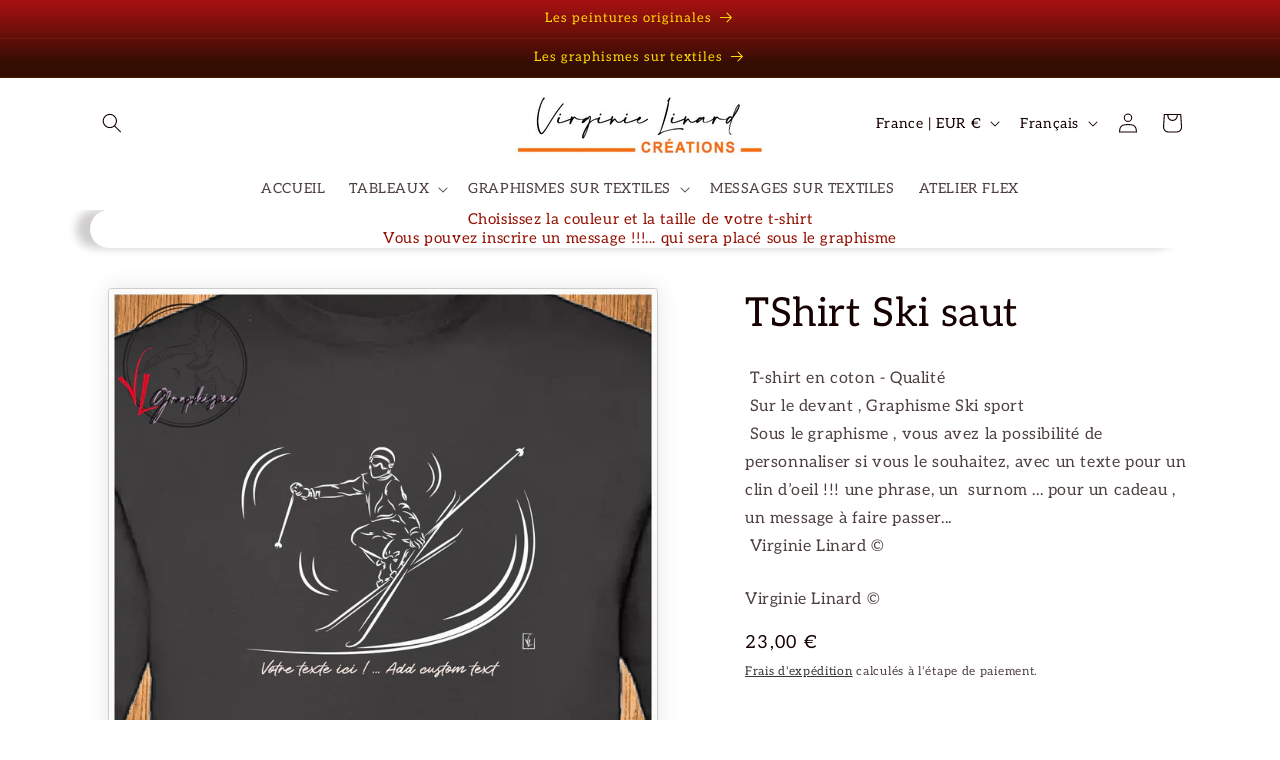

--- FILE ---
content_type: text/html; charset=utf-8
request_url: https://virginielinard.com/products/tshirt-ski-saut
body_size: 67936
content:
<!doctype html>
<html class="js" lang="fr">
  <head>
    <meta charset="utf-8">
    <meta http-equiv="X-UA-Compatible" content="IE=edge">
    <meta name="viewport" content="width=device-width,initial-scale=1">
    <meta name="theme-color" content="">
    <link rel="canonical" href="https://virginielinard.com/products/tshirt-ski-saut"><link rel="icon" type="image/png" href="//virginielinard.com/cdn/shop/files/peintures_tableaux_toiles_virginie_linard_jpg.png?crop=center&height=32&v=1738247235&width=32"><link rel="preconnect" href="https://fonts.shopifycdn.com" crossorigin><title>
      Ski saut Sport - TShirt personnalisé - Création VLGraphisme Virginie Linard ©
</title>

    
      <meta name="description" content=" T-shirt en coton - Qualité Sur le devant , Graphisme Ski sport Sous le graphisme , vous avez la possibilité de personnaliser si vous le souhaitez, avec un texte pour un clin d’oeil !!! une phrase, un  surnom ... pour un cadeau , un message à faire passer... Virginie Linard ©">
    

    

<meta property="og:site_name" content="Virginie Linard">
<meta property="og:url" content="https://virginielinard.com/products/tshirt-ski-saut">
<meta property="og:title" content="Ski saut Sport - TShirt personnalisé - Création VLGraphisme Virginie Linard ©">
<meta property="og:type" content="product">
<meta property="og:description" content=" T-shirt en coton - Qualité Sur le devant , Graphisme Ski sport Sous le graphisme , vous avez la possibilité de personnaliser si vous le souhaitez, avec un texte pour un clin d’oeil !!! une phrase, un  surnom ... pour un cadeau , un message à faire passer... Virginie Linard ©"><meta property="og:image" content="http://virginielinard.com/cdn/shop/files/ski_saut_tshirt_personnalise_bleu_creation_vlgraphisme_virginie_linard.jpg?v=1706447867">
  <meta property="og:image:secure_url" content="https://virginielinard.com/cdn/shop/files/ski_saut_tshirt_personnalise_bleu_creation_vlgraphisme_virginie_linard.jpg?v=1706447867">
  <meta property="og:image:width" content="1008">
  <meta property="og:image:height" content="1008"><meta property="og:price:amount" content="23,00">
  <meta property="og:price:currency" content="EUR"><meta name="twitter:card" content="summary_large_image">
<meta name="twitter:title" content="Ski saut Sport - TShirt personnalisé - Création VLGraphisme Virginie Linard ©">
<meta name="twitter:description" content=" T-shirt en coton - Qualité Sur le devant , Graphisme Ski sport Sous le graphisme , vous avez la possibilité de personnaliser si vous le souhaitez, avec un texte pour un clin d’oeil !!! une phrase, un  surnom ... pour un cadeau , un message à faire passer... Virginie Linard ©">


    <script src="//virginielinard.com/cdn/shop/t/6/assets/constants.js?v=132983761750457495441730114312" defer="defer"></script>
    <script src="//virginielinard.com/cdn/shop/t/6/assets/pubsub.js?v=158357773527763999511730114313" defer="defer"></script>
    <script src="//virginielinard.com/cdn/shop/t/6/assets/global.js?v=152862011079830610291730114312" defer="defer"></script>
    <script src="//virginielinard.com/cdn/shop/t/6/assets/details-disclosure.js?v=13653116266235556501730114312" defer="defer"></script>
    <script src="//virginielinard.com/cdn/shop/t/6/assets/details-modal.js?v=25581673532751508451730114312" defer="defer"></script>
    <script src="//virginielinard.com/cdn/shop/t/6/assets/search-form.js?v=133129549252120666541730114313" defer="defer"></script><script src="//virginielinard.com/cdn/shop/t/6/assets/animations.js?v=88693664871331136111730114311" defer="defer"></script><script>window.performance && window.performance.mark && window.performance.mark('shopify.content_for_header.start');</script><meta name="google-site-verification" content="HLl059x4mpwxIDR_lp7ocz4xfBvECyyt6wGjyHsNNSA">
<meta id="shopify-digital-wallet" name="shopify-digital-wallet" content="/67154510136/digital_wallets/dialog">
<meta name="shopify-checkout-api-token" content="c4f88daed1900fc6dcf2d41b6d0f19dd">
<link rel="alternate" hreflang="x-default" href="https://virginielinard.com/products/tshirt-ski-saut">
<link rel="alternate" hreflang="fr" href="https://virginielinard.com/products/tshirt-ski-saut">
<link rel="alternate" hreflang="en" href="https://virginielinard.com/en/products/tshirt-ski-saut">
<link rel="alternate" hreflang="de" href="https://virginielinard.com/de/products/tshirt-ski-saut">
<link rel="alternate" type="application/json+oembed" href="https://virginielinard.com/products/tshirt-ski-saut.oembed">
<script async="async" src="/checkouts/internal/preloads.js?locale=fr-FR"></script>
<link rel="preconnect" href="https://shop.app" crossorigin="anonymous">
<script async="async" src="https://shop.app/checkouts/internal/preloads.js?locale=fr-FR&shop_id=67154510136" crossorigin="anonymous"></script>
<script id="apple-pay-shop-capabilities" type="application/json">{"shopId":67154510136,"countryCode":"FR","currencyCode":"EUR","merchantCapabilities":["supports3DS"],"merchantId":"gid:\/\/shopify\/Shop\/67154510136","merchantName":"Virginie Linard","requiredBillingContactFields":["postalAddress","email","phone"],"requiredShippingContactFields":["postalAddress","email","phone"],"shippingType":"shipping","supportedNetworks":["visa","masterCard","amex","maestro"],"total":{"type":"pending","label":"Virginie Linard","amount":"1.00"},"shopifyPaymentsEnabled":true,"supportsSubscriptions":true}</script>
<script id="shopify-features" type="application/json">{"accessToken":"c4f88daed1900fc6dcf2d41b6d0f19dd","betas":["rich-media-storefront-analytics"],"domain":"virginielinard.com","predictiveSearch":true,"shopId":67154510136,"locale":"fr"}</script>
<script>var Shopify = Shopify || {};
Shopify.shop = "vl-creations-5315.myshopify.com";
Shopify.locale = "fr";
Shopify.currency = {"active":"EUR","rate":"1.0"};
Shopify.country = "FR";
Shopify.theme = {"name":"28102024 Sense version 15.2.0","id":173481525573,"schema_name":"Sense","schema_version":"15.2.0","theme_store_id":1356,"role":"main"};
Shopify.theme.handle = "null";
Shopify.theme.style = {"id":null,"handle":null};
Shopify.cdnHost = "virginielinard.com/cdn";
Shopify.routes = Shopify.routes || {};
Shopify.routes.root = "/";</script>
<script type="module">!function(o){(o.Shopify=o.Shopify||{}).modules=!0}(window);</script>
<script>!function(o){function n(){var o=[];function n(){o.push(Array.prototype.slice.apply(arguments))}return n.q=o,n}var t=o.Shopify=o.Shopify||{};t.loadFeatures=n(),t.autoloadFeatures=n()}(window);</script>
<script>
  window.ShopifyPay = window.ShopifyPay || {};
  window.ShopifyPay.apiHost = "shop.app\/pay";
  window.ShopifyPay.redirectState = null;
</script>
<script id="shop-js-analytics" type="application/json">{"pageType":"product"}</script>
<script defer="defer" async type="module" src="//virginielinard.com/cdn/shopifycloud/shop-js/modules/v2/client.init-shop-cart-sync_C7zOiP7n.fr.esm.js"></script>
<script defer="defer" async type="module" src="//virginielinard.com/cdn/shopifycloud/shop-js/modules/v2/chunk.common_CSlijhlg.esm.js"></script>
<script type="module">
  await import("//virginielinard.com/cdn/shopifycloud/shop-js/modules/v2/client.init-shop-cart-sync_C7zOiP7n.fr.esm.js");
await import("//virginielinard.com/cdn/shopifycloud/shop-js/modules/v2/chunk.common_CSlijhlg.esm.js");

  window.Shopify.SignInWithShop?.initShopCartSync?.({"fedCMEnabled":true,"windoidEnabled":true});

</script>
<script>
  window.Shopify = window.Shopify || {};
  if (!window.Shopify.featureAssets) window.Shopify.featureAssets = {};
  window.Shopify.featureAssets['shop-js'] = {"shop-cart-sync":["modules/v2/client.shop-cart-sync_BnBFXf0_.fr.esm.js","modules/v2/chunk.common_CSlijhlg.esm.js"],"init-fed-cm":["modules/v2/client.init-fed-cm_CSbHcSLQ.fr.esm.js","modules/v2/chunk.common_CSlijhlg.esm.js"],"shop-button":["modules/v2/client.shop-button_DLUKcBRB.fr.esm.js","modules/v2/chunk.common_CSlijhlg.esm.js"],"shop-cash-offers":["modules/v2/client.shop-cash-offers_Cua9cdqh.fr.esm.js","modules/v2/chunk.common_CSlijhlg.esm.js","modules/v2/chunk.modal_C0-OIa6B.esm.js"],"init-windoid":["modules/v2/client.init-windoid_BO2kqg2i.fr.esm.js","modules/v2/chunk.common_CSlijhlg.esm.js"],"init-shop-email-lookup-coordinator":["modules/v2/client.init-shop-email-lookup-coordinator_DcBZTVqR.fr.esm.js","modules/v2/chunk.common_CSlijhlg.esm.js"],"shop-toast-manager":["modules/v2/client.shop-toast-manager_CqHEw2nM.fr.esm.js","modules/v2/chunk.common_CSlijhlg.esm.js"],"shop-login-button":["modules/v2/client.shop-login-button_BQtEoURe.fr.esm.js","modules/v2/chunk.common_CSlijhlg.esm.js","modules/v2/chunk.modal_C0-OIa6B.esm.js"],"avatar":["modules/v2/client.avatar_BTnouDA3.fr.esm.js"],"pay-button":["modules/v2/client.pay-button_DUwpSVMx.fr.esm.js","modules/v2/chunk.common_CSlijhlg.esm.js"],"init-shop-cart-sync":["modules/v2/client.init-shop-cart-sync_C7zOiP7n.fr.esm.js","modules/v2/chunk.common_CSlijhlg.esm.js"],"init-customer-accounts":["modules/v2/client.init-customer-accounts_B0gbzGDF.fr.esm.js","modules/v2/client.shop-login-button_BQtEoURe.fr.esm.js","modules/v2/chunk.common_CSlijhlg.esm.js","modules/v2/chunk.modal_C0-OIa6B.esm.js"],"init-shop-for-new-customer-accounts":["modules/v2/client.init-shop-for-new-customer-accounts_C1ax6gR3.fr.esm.js","modules/v2/client.shop-login-button_BQtEoURe.fr.esm.js","modules/v2/chunk.common_CSlijhlg.esm.js","modules/v2/chunk.modal_C0-OIa6B.esm.js"],"init-customer-accounts-sign-up":["modules/v2/client.init-customer-accounts-sign-up_Dx4tXqtI.fr.esm.js","modules/v2/client.shop-login-button_BQtEoURe.fr.esm.js","modules/v2/chunk.common_CSlijhlg.esm.js","modules/v2/chunk.modal_C0-OIa6B.esm.js"],"checkout-modal":["modules/v2/client.checkout-modal_BZLk86_8.fr.esm.js","modules/v2/chunk.common_CSlijhlg.esm.js","modules/v2/chunk.modal_C0-OIa6B.esm.js"],"shop-follow-button":["modules/v2/client.shop-follow-button_YGA9KtE6.fr.esm.js","modules/v2/chunk.common_CSlijhlg.esm.js","modules/v2/chunk.modal_C0-OIa6B.esm.js"],"lead-capture":["modules/v2/client.lead-capture_BKsxsIKj.fr.esm.js","modules/v2/chunk.common_CSlijhlg.esm.js","modules/v2/chunk.modal_C0-OIa6B.esm.js"],"shop-login":["modules/v2/client.shop-login_s6dWeBr2.fr.esm.js","modules/v2/chunk.common_CSlijhlg.esm.js","modules/v2/chunk.modal_C0-OIa6B.esm.js"],"payment-terms":["modules/v2/client.payment-terms_CTuGCy7C.fr.esm.js","modules/v2/chunk.common_CSlijhlg.esm.js","modules/v2/chunk.modal_C0-OIa6B.esm.js"]};
</script>
<script id="__st">var __st={"a":67154510136,"offset":3600,"reqid":"b7de7f56-1f29-4df9-9f3c-538b8122ef5a-1768544808","pageurl":"virginielinard.com\/products\/tshirt-ski-saut","u":"86750ce64198","p":"product","rtyp":"product","rid":8800106774853};</script>
<script>window.ShopifyPaypalV4VisibilityTracking = true;</script>
<script id="captcha-bootstrap">!function(){'use strict';const t='contact',e='account',n='new_comment',o=[[t,t],['blogs',n],['comments',n],[t,'customer']],c=[[e,'customer_login'],[e,'guest_login'],[e,'recover_customer_password'],[e,'create_customer']],r=t=>t.map((([t,e])=>`form[action*='/${t}']:not([data-nocaptcha='true']) input[name='form_type'][value='${e}']`)).join(','),a=t=>()=>t?[...document.querySelectorAll(t)].map((t=>t.form)):[];function s(){const t=[...o],e=r(t);return a(e)}const i='password',u='form_key',d=['recaptcha-v3-token','g-recaptcha-response','h-captcha-response',i],f=()=>{try{return window.sessionStorage}catch{return}},m='__shopify_v',_=t=>t.elements[u];function p(t,e,n=!1){try{const o=window.sessionStorage,c=JSON.parse(o.getItem(e)),{data:r}=function(t){const{data:e,action:n}=t;return t[m]||n?{data:e,action:n}:{data:t,action:n}}(c);for(const[e,n]of Object.entries(r))t.elements[e]&&(t.elements[e].value=n);n&&o.removeItem(e)}catch(o){console.error('form repopulation failed',{error:o})}}const l='form_type',E='cptcha';function T(t){t.dataset[E]=!0}const w=window,h=w.document,L='Shopify',v='ce_forms',y='captcha';let A=!1;((t,e)=>{const n=(g='f06e6c50-85a8-45c8-87d0-21a2b65856fe',I='https://cdn.shopify.com/shopifycloud/storefront-forms-hcaptcha/ce_storefront_forms_captcha_hcaptcha.v1.5.2.iife.js',D={infoText:'Protégé par hCaptcha',privacyText:'Confidentialité',termsText:'Conditions'},(t,e,n)=>{const o=w[L][v],c=o.bindForm;if(c)return c(t,g,e,D).then(n);var r;o.q.push([[t,g,e,D],n]),r=I,A||(h.body.append(Object.assign(h.createElement('script'),{id:'captcha-provider',async:!0,src:r})),A=!0)});var g,I,D;w[L]=w[L]||{},w[L][v]=w[L][v]||{},w[L][v].q=[],w[L][y]=w[L][y]||{},w[L][y].protect=function(t,e){n(t,void 0,e),T(t)},Object.freeze(w[L][y]),function(t,e,n,w,h,L){const[v,y,A,g]=function(t,e,n){const i=e?o:[],u=t?c:[],d=[...i,...u],f=r(d),m=r(i),_=r(d.filter((([t,e])=>n.includes(e))));return[a(f),a(m),a(_),s()]}(w,h,L),I=t=>{const e=t.target;return e instanceof HTMLFormElement?e:e&&e.form},D=t=>v().includes(t);t.addEventListener('submit',(t=>{const e=I(t);if(!e)return;const n=D(e)&&!e.dataset.hcaptchaBound&&!e.dataset.recaptchaBound,o=_(e),c=g().includes(e)&&(!o||!o.value);(n||c)&&t.preventDefault(),c&&!n&&(function(t){try{if(!f())return;!function(t){const e=f();if(!e)return;const n=_(t);if(!n)return;const o=n.value;o&&e.removeItem(o)}(t);const e=Array.from(Array(32),(()=>Math.random().toString(36)[2])).join('');!function(t,e){_(t)||t.append(Object.assign(document.createElement('input'),{type:'hidden',name:u})),t.elements[u].value=e}(t,e),function(t,e){const n=f();if(!n)return;const o=[...t.querySelectorAll(`input[type='${i}']`)].map((({name:t})=>t)),c=[...d,...o],r={};for(const[a,s]of new FormData(t).entries())c.includes(a)||(r[a]=s);n.setItem(e,JSON.stringify({[m]:1,action:t.action,data:r}))}(t,e)}catch(e){console.error('failed to persist form',e)}}(e),e.submit())}));const S=(t,e)=>{t&&!t.dataset[E]&&(n(t,e.some((e=>e===t))),T(t))};for(const o of['focusin','change'])t.addEventListener(o,(t=>{const e=I(t);D(e)&&S(e,y())}));const B=e.get('form_key'),M=e.get(l),P=B&&M;t.addEventListener('DOMContentLoaded',(()=>{const t=y();if(P)for(const e of t)e.elements[l].value===M&&p(e,B);[...new Set([...A(),...v().filter((t=>'true'===t.dataset.shopifyCaptcha))])].forEach((e=>S(e,t)))}))}(h,new URLSearchParams(w.location.search),n,t,e,['guest_login'])})(!0,!0)}();</script>
<script integrity="sha256-4kQ18oKyAcykRKYeNunJcIwy7WH5gtpwJnB7kiuLZ1E=" data-source-attribution="shopify.loadfeatures" defer="defer" src="//virginielinard.com/cdn/shopifycloud/storefront/assets/storefront/load_feature-a0a9edcb.js" crossorigin="anonymous"></script>
<script crossorigin="anonymous" defer="defer" src="//virginielinard.com/cdn/shopifycloud/storefront/assets/shopify_pay/storefront-65b4c6d7.js?v=20250812"></script>
<script data-source-attribution="shopify.dynamic_checkout.dynamic.init">var Shopify=Shopify||{};Shopify.PaymentButton=Shopify.PaymentButton||{isStorefrontPortableWallets:!0,init:function(){window.Shopify.PaymentButton.init=function(){};var t=document.createElement("script");t.src="https://virginielinard.com/cdn/shopifycloud/portable-wallets/latest/portable-wallets.fr.js",t.type="module",document.head.appendChild(t)}};
</script>
<script data-source-attribution="shopify.dynamic_checkout.buyer_consent">
  function portableWalletsHideBuyerConsent(e){var t=document.getElementById("shopify-buyer-consent"),n=document.getElementById("shopify-subscription-policy-button");t&&n&&(t.classList.add("hidden"),t.setAttribute("aria-hidden","true"),n.removeEventListener("click",e))}function portableWalletsShowBuyerConsent(e){var t=document.getElementById("shopify-buyer-consent"),n=document.getElementById("shopify-subscription-policy-button");t&&n&&(t.classList.remove("hidden"),t.removeAttribute("aria-hidden"),n.addEventListener("click",e))}window.Shopify?.PaymentButton&&(window.Shopify.PaymentButton.hideBuyerConsent=portableWalletsHideBuyerConsent,window.Shopify.PaymentButton.showBuyerConsent=portableWalletsShowBuyerConsent);
</script>
<script data-source-attribution="shopify.dynamic_checkout.cart.bootstrap">document.addEventListener("DOMContentLoaded",(function(){function t(){return document.querySelector("shopify-accelerated-checkout-cart, shopify-accelerated-checkout")}if(t())Shopify.PaymentButton.init();else{new MutationObserver((function(e,n){t()&&(Shopify.PaymentButton.init(),n.disconnect())})).observe(document.body,{childList:!0,subtree:!0})}}));
</script>
<script id='scb4127' type='text/javascript' async='' src='https://virginielinard.com/cdn/shopifycloud/privacy-banner/storefront-banner.js'></script><link id="shopify-accelerated-checkout-styles" rel="stylesheet" media="screen" href="https://virginielinard.com/cdn/shopifycloud/portable-wallets/latest/accelerated-checkout-backwards-compat.css" crossorigin="anonymous">
<style id="shopify-accelerated-checkout-cart">
        #shopify-buyer-consent {
  margin-top: 1em;
  display: inline-block;
  width: 100%;
}

#shopify-buyer-consent.hidden {
  display: none;
}

#shopify-subscription-policy-button {
  background: none;
  border: none;
  padding: 0;
  text-decoration: underline;
  font-size: inherit;
  cursor: pointer;
}

#shopify-subscription-policy-button::before {
  box-shadow: none;
}

      </style>
<script id="sections-script" data-sections="header" defer="defer" src="//virginielinard.com/cdn/shop/t/6/compiled_assets/scripts.js?8411"></script>
<script>window.performance && window.performance.mark && window.performance.mark('shopify.content_for_header.end');</script>


    <style data-shopify>
      @font-face {
  font-family: Aleo;
  font-weight: 400;
  font-style: normal;
  font-display: swap;
  src: url("//virginielinard.com/cdn/fonts/aleo/aleo_n4.136670fa4cfe14df9f97954729b65c53d88b12be.woff2") format("woff2"),
       url("//virginielinard.com/cdn/fonts/aleo/aleo_n4.5d64991d1f526ac4e19640bbdebcbc191ef24ad0.woff") format("woff");
}

      @font-face {
  font-family: Aleo;
  font-weight: 700;
  font-style: normal;
  font-display: swap;
  src: url("//virginielinard.com/cdn/fonts/aleo/aleo_n7.bb6a195ae8203890c5b6ffd628bee17104cc686d.woff2") format("woff2"),
       url("//virginielinard.com/cdn/fonts/aleo/aleo_n7.071af82e6c05ec82c5ab10eface7d1bae9723490.woff") format("woff");
}

      @font-face {
  font-family: Aleo;
  font-weight: 400;
  font-style: italic;
  font-display: swap;
  src: url("//virginielinard.com/cdn/fonts/aleo/aleo_i4.88a25861c09f2509923c34ba3366e47df60bc543.woff2") format("woff2"),
       url("//virginielinard.com/cdn/fonts/aleo/aleo_i4.7b233ab952f02df341ea5501e4220a671d323710.woff") format("woff");
}

      @font-face {
  font-family: Aleo;
  font-weight: 700;
  font-style: italic;
  font-display: swap;
  src: url("//virginielinard.com/cdn/fonts/aleo/aleo_i7.6db85f6e645c64d34d8e29efcc908fa9de7ecbca.woff2") format("woff2"),
       url("//virginielinard.com/cdn/fonts/aleo/aleo_i7.3a33fa5ea79edeaa5ef94d93d95ff1b74cc7781f.woff") format("woff");
}

      @font-face {
  font-family: Aleo;
  font-weight: 400;
  font-style: normal;
  font-display: swap;
  src: url("//virginielinard.com/cdn/fonts/aleo/aleo_n4.136670fa4cfe14df9f97954729b65c53d88b12be.woff2") format("woff2"),
       url("//virginielinard.com/cdn/fonts/aleo/aleo_n4.5d64991d1f526ac4e19640bbdebcbc191ef24ad0.woff") format("woff");
}


      
        :root,
        .color-background-1 {
          --color-background: 240,238,234;
        
          --gradient-background: linear-gradient(0deg, rgba(255, 255, 255, 1) 63%, rgba(255, 255, 255, 1) 98%);
        

        

        --color-foreground: 22,1,1;
        --color-background-contrast: 187,178,160;
        --color-shadow: 22,1,1;
        --color-button: 255,255,255;
        --color-button-text: 22,21,21;
        --color-secondary-button: 240,238,234;
        --color-secondary-button-text: 22,21,21;
        --color-link: 22,21,21;
        --color-badge-foreground: 22,1,1;
        --color-badge-background: 240,238,234;
        --color-badge-border: 22,1,1;
        --payment-terms-background-color: rgb(240 238 234);
      }
      
        
        .color-background-2 {
          --color-background: 255,255,255;
        
          --gradient-background: linear-gradient(0deg, rgba(255, 255, 255, 0.54) 25%, rgba(249, 241, 232, 1) 47%, rgba(247, 163, 47, 0.19) 87%);
        

        

        --color-foreground: 22,1,1;
        --color-background-contrast: 191,191,191;
        --color-shadow: 22,1,1;
        --color-button: 22,1,1;
        --color-button-text: 252,202,134;
        --color-secondary-button: 255,255,255;
        --color-secondary-button-text: 22,1,1;
        --color-link: 22,1,1;
        --color-badge-foreground: 22,1,1;
        --color-badge-background: 255,255,255;
        --color-badge-border: 22,1,1;
        --payment-terms-background-color: rgb(255 255 255);
      }
      
        
        .color-inverse {
          --color-background: 148,16,3;
        
          --gradient-background: #941003;
        

        

        --color-foreground: 255,160,0;
        --color-background-contrast: 173,19,4;
        --color-shadow: 245,245,245;
        --color-button: 255,254,252;
        --color-button-text: 226,75,6;
        --color-secondary-button: 148,16,3;
        --color-secondary-button-text: 255,254,252;
        --color-link: 255,254,252;
        --color-badge-foreground: 255,160,0;
        --color-badge-background: 148,16,3;
        --color-badge-border: 255,160,0;
        --payment-terms-background-color: rgb(148 16 3);
      }
      
        
        .color-accent-1 {
          --color-background: 49,6,11;
        
          --gradient-background: #31060b;
        

        

        --color-foreground: 255,255,255;
        --color-background-contrast: 233,77,95;
        --color-shadow: 22,1,1;
        --color-button: 255,160,0;
        --color-button-text: 249,239,232;
        --color-secondary-button: 49,6,11;
        --color-secondary-button-text: 255,160,0;
        --color-link: 255,160,0;
        --color-badge-foreground: 255,255,255;
        --color-badge-background: 49,6,11;
        --color-badge-border: 255,255,255;
        --payment-terms-background-color: rgb(49 6 11);
      }
      
        
        .color-accent-2 {
          --color-background: 245,245,245;
        
          --gradient-background: linear-gradient(0deg, rgba(49, 13, 2, 1) 91%, rgba(169, 17, 17, 1) 100%);
        

        

        --color-foreground: 255,217,0;
        --color-background-contrast: 181,181,181;
        --color-shadow: 22,1,1;
        --color-button: 252,202,134;
        --color-button-text: 250,205,113;
        --color-secondary-button: 245,245,245;
        --color-secondary-button-text: 239,54,7;
        --color-link: 239,54,7;
        --color-badge-foreground: 255,217,0;
        --color-badge-background: 245,245,245;
        --color-badge-border: 255,217,0;
        --payment-terms-background-color: rgb(245 245 245);
      }
      
        
        .color-scheme-046a0b84-2469-4773-acca-e1ee5e5f463d {
          --color-background: 174,75,21;
        
          --gradient-background: linear-gradient(0deg, rgba(255, 255, 255, 1) 98%, rgba(247, 238, 187, 1) 100%);
        

        

        --color-foreground: 148,16,3;
        --color-background-contrast: 60,26,7;
        --color-shadow: 22,1,1;
        --color-button: 255,91,0;
        --color-button-text: 22,21,21;
        --color-secondary-button: 174,75,21;
        --color-secondary-button-text: 22,21,21;
        --color-link: 22,21,21;
        --color-badge-foreground: 148,16,3;
        --color-badge-background: 174,75,21;
        --color-badge-border: 148,16,3;
        --payment-terms-background-color: rgb(174 75 21);
      }
      
        
        .color-scheme-13f06cde-66e0-4913-b42d-eb5dcb56b5c1 {
          --color-background: 15,15,14;
        
          --gradient-background: radial-gradient(rgba(255, 254, 252, 1) 63%, rgba(255, 255, 255, 1) 98%);
        

        

        --color-foreground: 73,12,6;
        --color-background-contrast: 146,146,138;
        --color-shadow: 22,1,1;
        --color-button: 249,179,110;
        --color-button-text: 226,75,6;
        --color-secondary-button: 15,15,14;
        --color-secondary-button-text: 73,12,6;
        --color-link: 73,12,6;
        --color-badge-foreground: 73,12,6;
        --color-badge-background: 15,15,14;
        --color-badge-border: 73,12,6;
        --payment-terms-background-color: rgb(15 15 14);
      }
      
        
        .color-scheme-1d435a9f-35d8-4572-8563-223629b1a6aa {
          --color-background: 0,0,0;
        
          --gradient-background: linear-gradient(0deg, rgba(54, 4, 4, 1) 100%, rgba(249, 208, 163, 1) 100%);
        

        

        --color-foreground: 236,175,93;
        --color-background-contrast: 128,128,128;
        --color-shadow: 22,1,1;
        --color-button: 148,16,3;
        --color-button-text: 22,21,21;
        --color-secondary-button: 0,0,0;
        --color-secondary-button-text: 22,21,21;
        --color-link: 22,21,21;
        --color-badge-foreground: 236,175,93;
        --color-badge-background: 0,0,0;
        --color-badge-border: 236,175,93;
        --payment-terms-background-color: rgb(0 0 0);
      }
      
        
        .color-scheme-9eb66e40-7bb9-4e96-80c4-b39dca264567 {
          --color-background: 250,242,242;
        
          --gradient-background: linear-gradient(0deg, rgba(255, 255, 255, 1) 63%, rgba(255, 255, 255, 1) 98%);
        

        

        --color-foreground: 22,21,21;
        --color-background-contrast: 215,150,150;
        --color-shadow: 22,1,1;
        --color-button: 255,255,255;
        --color-button-text: 22,21,21;
        --color-secondary-button: 250,242,242;
        --color-secondary-button-text: 22,21,21;
        --color-link: 22,21,21;
        --color-badge-foreground: 22,21,21;
        --color-badge-background: 250,242,242;
        --color-badge-border: 22,21,21;
        --payment-terms-background-color: rgb(250 242 242);
      }
      
        
        .color-scheme-71787faa-ca47-4439-9eed-b5ad4f026358 {
          --color-background: 252,202,134;
        
          --gradient-background: linear-gradient(180deg, rgba(252, 205, 134, 0.21) 5%, rgba(255, 255, 255, 1) 98%);
        

        

        --color-foreground: 90,14,7;
        --color-background-contrast: 249,148,10;
        --color-shadow: 22,1,1;
        --color-button: 255,255,255;
        --color-button-text: 148,16,3;
        --color-secondary-button: 252,202,134;
        --color-secondary-button-text: 22,21,21;
        --color-link: 22,21,21;
        --color-badge-foreground: 90,14,7;
        --color-badge-background: 252,202,134;
        --color-badge-border: 90,14,7;
        --payment-terms-background-color: rgb(252 202 134);
      }
      

      body, .color-background-1, .color-background-2, .color-inverse, .color-accent-1, .color-accent-2, .color-scheme-046a0b84-2469-4773-acca-e1ee5e5f463d, .color-scheme-13f06cde-66e0-4913-b42d-eb5dcb56b5c1, .color-scheme-1d435a9f-35d8-4572-8563-223629b1a6aa, .color-scheme-9eb66e40-7bb9-4e96-80c4-b39dca264567, .color-scheme-71787faa-ca47-4439-9eed-b5ad4f026358 {
        color: rgba(var(--color-foreground), 0.75);
        background-color: rgb(var(--color-background));
      }

      :root {
        --font-body-family: Aleo, serif;
        --font-body-style: normal;
        --font-body-weight: 400;
        --font-body-weight-bold: 700;

        --font-heading-family: Aleo, serif;
        --font-heading-style: normal;
        --font-heading-weight: 400;

        --font-body-scale: 1.0;
        --font-heading-scale: 1.0;

        --media-padding: px;
        --media-border-opacity: 0.2;
        --media-border-width: 1px;
        --media-radius: 4px;
        --media-shadow-opacity: 0.1;
        --media-shadow-horizontal-offset: 0px;
        --media-shadow-vertical-offset: 0px;
        --media-shadow-blur-radius: 25px;
        --media-shadow-visible: 1;

        --page-width: 120rem;
        --page-width-margin: 0rem;

        --product-card-image-padding: 0.0rem;
        --product-card-corner-radius: 0.0rem;
        --product-card-text-alignment: center;
        --product-card-border-width: 0.1rem;
        --product-card-border-opacity: 0.2;
        --product-card-shadow-opacity: 0.1;
        --product-card-shadow-visible: 1;
        --product-card-shadow-horizontal-offset: -2.8rem;
        --product-card-shadow-vertical-offset: -1.4rem;
        --product-card-shadow-blur-radius: 1.5rem;

        --collection-card-image-padding: 0.0rem;
        --collection-card-corner-radius: 0.2rem;
        --collection-card-text-alignment: center;
        --collection-card-border-width: 0.0rem;
        --collection-card-border-opacity: 0.1;
        --collection-card-shadow-opacity: 0.05;
        --collection-card-shadow-visible: 1;
        --collection-card-shadow-horizontal-offset: 1.4rem;
        --collection-card-shadow-vertical-offset: -0.8rem;
        --collection-card-shadow-blur-radius: 0.0rem;

        --blog-card-image-padding: 0.0rem;
        --blog-card-corner-radius: 0.4rem;
        --blog-card-text-alignment: center;
        --blog-card-border-width: 0.0rem;
        --blog-card-border-opacity: 0.1;
        --blog-card-shadow-opacity: 0.05;
        --blog-card-shadow-visible: 1;
        --blog-card-shadow-horizontal-offset: 1.0rem;
        --blog-card-shadow-vertical-offset: 1.0rem;
        --blog-card-shadow-blur-radius: 3.5rem;

        --badge-corner-radius: 1.4rem;

        --popup-border-width: 4px;
        --popup-border-opacity: 0.3;
        --popup-corner-radius: 18px;
        --popup-shadow-opacity: 0.45;
        --popup-shadow-horizontal-offset: -12px;
        --popup-shadow-vertical-offset: 8px;
        --popup-shadow-blur-radius: 20px;

        --drawer-border-width: 1px;
        --drawer-border-opacity: 0.1;
        --drawer-shadow-opacity: 0.0;
        --drawer-shadow-horizontal-offset: 0px;
        --drawer-shadow-vertical-offset: 4px;
        --drawer-shadow-blur-radius: 5px;

        --spacing-sections-desktop: 36px;
        --spacing-sections-mobile: 25px;

        --grid-desktop-vertical-spacing: 40px;
        --grid-desktop-horizontal-spacing: 40px;
        --grid-mobile-vertical-spacing: 20px;
        --grid-mobile-horizontal-spacing: 20px;

        --text-boxes-border-opacity: 0.5;
        --text-boxes-border-width: 0px;
        --text-boxes-radius: 28px;
        --text-boxes-shadow-opacity: 0.2;
        --text-boxes-shadow-visible: 1;
        --text-boxes-shadow-horizontal-offset: -14px;
        --text-boxes-shadow-vertical-offset: 0px;
        --text-boxes-shadow-blur-radius: 10px;

        --buttons-radius: 8px;
        --buttons-radius-outset: 9px;
        --buttons-border-width: 1px;
        --buttons-border-opacity: 0.5;
        --buttons-shadow-opacity: 0.35;
        --buttons-shadow-visible: 1;
        --buttons-shadow-horizontal-offset: -4px;
        --buttons-shadow-vertical-offset: 4px;
        --buttons-shadow-blur-radius: 5px;
        --buttons-border-offset: 0.3px;

        --inputs-radius: 10px;
        --inputs-border-width: 1px;
        --inputs-border-opacity: 0.55;
        --inputs-shadow-opacity: 0.0;
        --inputs-shadow-horizontal-offset: 0px;
        --inputs-margin-offset: 0px;
        --inputs-shadow-vertical-offset: 0px;
        --inputs-shadow-blur-radius: 5px;
        --inputs-radius-outset: 11px;

        --variant-pills-radius: 6px;
        --variant-pills-border-width: 0px;
        --variant-pills-border-opacity: 0.1;
        --variant-pills-shadow-opacity: 0.0;
        --variant-pills-shadow-horizontal-offset: 0px;
        --variant-pills-shadow-vertical-offset: 2px;
        --variant-pills-shadow-blur-radius: 5px;
      }

      *,
      *::before,
      *::after {
        box-sizing: inherit;
      }

      html {
        box-sizing: border-box;
        font-size: calc(var(--font-body-scale) * 62.5%);
        height: 100%;
      }

      body {
        display: grid;
        grid-template-rows: auto auto 1fr auto;
        grid-template-columns: 100%;
        min-height: 100%;
        margin: 0;
        font-size: 1.5rem;
        letter-spacing: 0.06rem;
        line-height: calc(1 + 0.8 / var(--font-body-scale));
        font-family: var(--font-body-family);
        font-style: var(--font-body-style);
        font-weight: var(--font-body-weight);
      }

      @media screen and (min-width: 750px) {
        body {
          font-size: 1.6rem;
        }
      }
    </style>

    <link href="//virginielinard.com/cdn/shop/t/6/assets/base.css?v=159841507637079171801730114311" rel="stylesheet" type="text/css" media="all" />
    <link rel="stylesheet" href="//virginielinard.com/cdn/shop/t/6/assets/component-cart-items.css?v=123238115697927560811730114311" media="print" onload="this.media='all'">
      <link rel="preload" as="font" href="//virginielinard.com/cdn/fonts/aleo/aleo_n4.136670fa4cfe14df9f97954729b65c53d88b12be.woff2" type="font/woff2" crossorigin>
      

      <link rel="preload" as="font" href="//virginielinard.com/cdn/fonts/aleo/aleo_n4.136670fa4cfe14df9f97954729b65c53d88b12be.woff2" type="font/woff2" crossorigin>
      
<link href="//virginielinard.com/cdn/shop/t/6/assets/component-localization-form.css?v=170315343355214948141730114311" rel="stylesheet" type="text/css" media="all" />
      <script src="//virginielinard.com/cdn/shop/t/6/assets/localization-form.js?v=144176611646395275351730114313" defer="defer"></script><link
        rel="stylesheet"
        href="//virginielinard.com/cdn/shop/t/6/assets/component-predictive-search.css?v=118923337488134913561730114311"
        media="print"
        onload="this.media='all'"
      ><script>
      if (Shopify.designMode) {
        document.documentElement.classList.add('shopify-design-mode');
      }
    </script>
  <script src="https://cdn.shopify.com/extensions/019b92df-1966-750c-943d-a8ced4b05ac2/option-cli3-369/assets/gpomain.js" type="text/javascript" defer="defer"></script>
<link href="https://monorail-edge.shopifysvc.com" rel="dns-prefetch">
<script>(function(){if ("sendBeacon" in navigator && "performance" in window) {try {var session_token_from_headers = performance.getEntriesByType('navigation')[0].serverTiming.find(x => x.name == '_s').description;} catch {var session_token_from_headers = undefined;}var session_cookie_matches = document.cookie.match(/_shopify_s=([^;]*)/);var session_token_from_cookie = session_cookie_matches && session_cookie_matches.length === 2 ? session_cookie_matches[1] : "";var session_token = session_token_from_headers || session_token_from_cookie || "";function handle_abandonment_event(e) {var entries = performance.getEntries().filter(function(entry) {return /monorail-edge.shopifysvc.com/.test(entry.name);});if (!window.abandonment_tracked && entries.length === 0) {window.abandonment_tracked = true;var currentMs = Date.now();var navigation_start = performance.timing.navigationStart;var payload = {shop_id: 67154510136,url: window.location.href,navigation_start,duration: currentMs - navigation_start,session_token,page_type: "product"};window.navigator.sendBeacon("https://monorail-edge.shopifysvc.com/v1/produce", JSON.stringify({schema_id: "online_store_buyer_site_abandonment/1.1",payload: payload,metadata: {event_created_at_ms: currentMs,event_sent_at_ms: currentMs}}));}}window.addEventListener('pagehide', handle_abandonment_event);}}());</script>
<script id="web-pixels-manager-setup">(function e(e,d,r,n,o){if(void 0===o&&(o={}),!Boolean(null===(a=null===(i=window.Shopify)||void 0===i?void 0:i.analytics)||void 0===a?void 0:a.replayQueue)){var i,a;window.Shopify=window.Shopify||{};var t=window.Shopify;t.analytics=t.analytics||{};var s=t.analytics;s.replayQueue=[],s.publish=function(e,d,r){return s.replayQueue.push([e,d,r]),!0};try{self.performance.mark("wpm:start")}catch(e){}var l=function(){var e={modern:/Edge?\/(1{2}[4-9]|1[2-9]\d|[2-9]\d{2}|\d{4,})\.\d+(\.\d+|)|Firefox\/(1{2}[4-9]|1[2-9]\d|[2-9]\d{2}|\d{4,})\.\d+(\.\d+|)|Chrom(ium|e)\/(9{2}|\d{3,})\.\d+(\.\d+|)|(Maci|X1{2}).+ Version\/(15\.\d+|(1[6-9]|[2-9]\d|\d{3,})\.\d+)([,.]\d+|)( \(\w+\)|)( Mobile\/\w+|) Safari\/|Chrome.+OPR\/(9{2}|\d{3,})\.\d+\.\d+|(CPU[ +]OS|iPhone[ +]OS|CPU[ +]iPhone|CPU IPhone OS|CPU iPad OS)[ +]+(15[._]\d+|(1[6-9]|[2-9]\d|\d{3,})[._]\d+)([._]\d+|)|Android:?[ /-](13[3-9]|1[4-9]\d|[2-9]\d{2}|\d{4,})(\.\d+|)(\.\d+|)|Android.+Firefox\/(13[5-9]|1[4-9]\d|[2-9]\d{2}|\d{4,})\.\d+(\.\d+|)|Android.+Chrom(ium|e)\/(13[3-9]|1[4-9]\d|[2-9]\d{2}|\d{4,})\.\d+(\.\d+|)|SamsungBrowser\/([2-9]\d|\d{3,})\.\d+/,legacy:/Edge?\/(1[6-9]|[2-9]\d|\d{3,})\.\d+(\.\d+|)|Firefox\/(5[4-9]|[6-9]\d|\d{3,})\.\d+(\.\d+|)|Chrom(ium|e)\/(5[1-9]|[6-9]\d|\d{3,})\.\d+(\.\d+|)([\d.]+$|.*Safari\/(?![\d.]+ Edge\/[\d.]+$))|(Maci|X1{2}).+ Version\/(10\.\d+|(1[1-9]|[2-9]\d|\d{3,})\.\d+)([,.]\d+|)( \(\w+\)|)( Mobile\/\w+|) Safari\/|Chrome.+OPR\/(3[89]|[4-9]\d|\d{3,})\.\d+\.\d+|(CPU[ +]OS|iPhone[ +]OS|CPU[ +]iPhone|CPU IPhone OS|CPU iPad OS)[ +]+(10[._]\d+|(1[1-9]|[2-9]\d|\d{3,})[._]\d+)([._]\d+|)|Android:?[ /-](13[3-9]|1[4-9]\d|[2-9]\d{2}|\d{4,})(\.\d+|)(\.\d+|)|Mobile Safari.+OPR\/([89]\d|\d{3,})\.\d+\.\d+|Android.+Firefox\/(13[5-9]|1[4-9]\d|[2-9]\d{2}|\d{4,})\.\d+(\.\d+|)|Android.+Chrom(ium|e)\/(13[3-9]|1[4-9]\d|[2-9]\d{2}|\d{4,})\.\d+(\.\d+|)|Android.+(UC? ?Browser|UCWEB|U3)[ /]?(15\.([5-9]|\d{2,})|(1[6-9]|[2-9]\d|\d{3,})\.\d+)\.\d+|SamsungBrowser\/(5\.\d+|([6-9]|\d{2,})\.\d+)|Android.+MQ{2}Browser\/(14(\.(9|\d{2,})|)|(1[5-9]|[2-9]\d|\d{3,})(\.\d+|))(\.\d+|)|K[Aa][Ii]OS\/(3\.\d+|([4-9]|\d{2,})\.\d+)(\.\d+|)/},d=e.modern,r=e.legacy,n=navigator.userAgent;return n.match(d)?"modern":n.match(r)?"legacy":"unknown"}(),u="modern"===l?"modern":"legacy",c=(null!=n?n:{modern:"",legacy:""})[u],f=function(e){return[e.baseUrl,"/wpm","/b",e.hashVersion,"modern"===e.buildTarget?"m":"l",".js"].join("")}({baseUrl:d,hashVersion:r,buildTarget:u}),m=function(e){var d=e.version,r=e.bundleTarget,n=e.surface,o=e.pageUrl,i=e.monorailEndpoint;return{emit:function(e){var a=e.status,t=e.errorMsg,s=(new Date).getTime(),l=JSON.stringify({metadata:{event_sent_at_ms:s},events:[{schema_id:"web_pixels_manager_load/3.1",payload:{version:d,bundle_target:r,page_url:o,status:a,surface:n,error_msg:t},metadata:{event_created_at_ms:s}}]});if(!i)return console&&console.warn&&console.warn("[Web Pixels Manager] No Monorail endpoint provided, skipping logging."),!1;try{return self.navigator.sendBeacon.bind(self.navigator)(i,l)}catch(e){}var u=new XMLHttpRequest;try{return u.open("POST",i,!0),u.setRequestHeader("Content-Type","text/plain"),u.send(l),!0}catch(e){return console&&console.warn&&console.warn("[Web Pixels Manager] Got an unhandled error while logging to Monorail."),!1}}}}({version:r,bundleTarget:l,surface:e.surface,pageUrl:self.location.href,monorailEndpoint:e.monorailEndpoint});try{o.browserTarget=l,function(e){var d=e.src,r=e.async,n=void 0===r||r,o=e.onload,i=e.onerror,a=e.sri,t=e.scriptDataAttributes,s=void 0===t?{}:t,l=document.createElement("script"),u=document.querySelector("head"),c=document.querySelector("body");if(l.async=n,l.src=d,a&&(l.integrity=a,l.crossOrigin="anonymous"),s)for(var f in s)if(Object.prototype.hasOwnProperty.call(s,f))try{l.dataset[f]=s[f]}catch(e){}if(o&&l.addEventListener("load",o),i&&l.addEventListener("error",i),u)u.appendChild(l);else{if(!c)throw new Error("Did not find a head or body element to append the script");c.appendChild(l)}}({src:f,async:!0,onload:function(){if(!function(){var e,d;return Boolean(null===(d=null===(e=window.Shopify)||void 0===e?void 0:e.analytics)||void 0===d?void 0:d.initialized)}()){var d=window.webPixelsManager.init(e)||void 0;if(d){var r=window.Shopify.analytics;r.replayQueue.forEach((function(e){var r=e[0],n=e[1],o=e[2];d.publishCustomEvent(r,n,o)})),r.replayQueue=[],r.publish=d.publishCustomEvent,r.visitor=d.visitor,r.initialized=!0}}},onerror:function(){return m.emit({status:"failed",errorMsg:"".concat(f," has failed to load")})},sri:function(e){var d=/^sha384-[A-Za-z0-9+/=]+$/;return"string"==typeof e&&d.test(e)}(c)?c:"",scriptDataAttributes:o}),m.emit({status:"loading"})}catch(e){m.emit({status:"failed",errorMsg:(null==e?void 0:e.message)||"Unknown error"})}}})({shopId: 67154510136,storefrontBaseUrl: "https://virginielinard.com",extensionsBaseUrl: "https://extensions.shopifycdn.com/cdn/shopifycloud/web-pixels-manager",monorailEndpoint: "https://monorail-edge.shopifysvc.com/unstable/produce_batch",surface: "storefront-renderer",enabledBetaFlags: ["2dca8a86"],webPixelsConfigList: [{"id":"1397064005","configuration":"{\"pixel_id\":\"595515623435698\",\"pixel_type\":\"facebook_pixel\"}","eventPayloadVersion":"v1","runtimeContext":"OPEN","scriptVersion":"ca16bc87fe92b6042fbaa3acc2fbdaa6","type":"APP","apiClientId":2329312,"privacyPurposes":["ANALYTICS","MARKETING","SALE_OF_DATA"],"dataSharingAdjustments":{"protectedCustomerApprovalScopes":["read_customer_address","read_customer_email","read_customer_name","read_customer_personal_data","read_customer_phone"]}},{"id":"909148485","configuration":"{\"config\":\"{\\\"google_tag_ids\\\":[\\\"G-D6RJZ40BST\\\",\\\"GT-5M3BGGBF\\\"],\\\"target_country\\\":\\\"FR\\\",\\\"gtag_events\\\":[{\\\"type\\\":\\\"search\\\",\\\"action_label\\\":\\\"G-D6RJZ40BST\\\"},{\\\"type\\\":\\\"begin_checkout\\\",\\\"action_label\\\":\\\"G-D6RJZ40BST\\\"},{\\\"type\\\":\\\"view_item\\\",\\\"action_label\\\":[\\\"G-D6RJZ40BST\\\",\\\"MC-R6R6SNMQZM\\\"]},{\\\"type\\\":\\\"purchase\\\",\\\"action_label\\\":[\\\"G-D6RJZ40BST\\\",\\\"MC-R6R6SNMQZM\\\"]},{\\\"type\\\":\\\"page_view\\\",\\\"action_label\\\":[\\\"G-D6RJZ40BST\\\",\\\"MC-R6R6SNMQZM\\\"]},{\\\"type\\\":\\\"add_payment_info\\\",\\\"action_label\\\":\\\"G-D6RJZ40BST\\\"},{\\\"type\\\":\\\"add_to_cart\\\",\\\"action_label\\\":\\\"G-D6RJZ40BST\\\"}],\\\"enable_monitoring_mode\\\":false}\"}","eventPayloadVersion":"v1","runtimeContext":"OPEN","scriptVersion":"b2a88bafab3e21179ed38636efcd8a93","type":"APP","apiClientId":1780363,"privacyPurposes":[],"dataSharingAdjustments":{"protectedCustomerApprovalScopes":["read_customer_address","read_customer_email","read_customer_name","read_customer_personal_data","read_customer_phone"]}},{"id":"shopify-app-pixel","configuration":"{}","eventPayloadVersion":"v1","runtimeContext":"STRICT","scriptVersion":"0450","apiClientId":"shopify-pixel","type":"APP","privacyPurposes":["ANALYTICS","MARKETING"]},{"id":"shopify-custom-pixel","eventPayloadVersion":"v1","runtimeContext":"LAX","scriptVersion":"0450","apiClientId":"shopify-pixel","type":"CUSTOM","privacyPurposes":["ANALYTICS","MARKETING"]}],isMerchantRequest: false,initData: {"shop":{"name":"Virginie Linard","paymentSettings":{"currencyCode":"EUR"},"myshopifyDomain":"vl-creations-5315.myshopify.com","countryCode":"FR","storefrontUrl":"https:\/\/virginielinard.com"},"customer":null,"cart":null,"checkout":null,"productVariants":[{"price":{"amount":23.0,"currencyCode":"EUR"},"product":{"title":"TShirt Ski saut","vendor":"Virginie Linard ©","id":"8800106774853","untranslatedTitle":"TShirt Ski saut","url":"\/products\/tshirt-ski-saut","type":"T-Shirt - Sport de neige"},"id":"56552696054085","image":{"src":"\/\/virginielinard.com\/cdn\/shop\/files\/ski_saut_tshirt_personnalise_noir_creation_vlgraphisme_virginie_linard.jpg?v=1706447861"},"sku":null,"title":"Noir \/ S","untranslatedTitle":"Noir \/ S"},{"price":{"amount":23.0,"currencyCode":"EUR"},"product":{"title":"TShirt Ski saut","vendor":"Virginie Linard ©","id":"8800106774853","untranslatedTitle":"TShirt Ski saut","url":"\/products\/tshirt-ski-saut","type":"T-Shirt - Sport de neige"},"id":"56552696086853","image":{"src":"\/\/virginielinard.com\/cdn\/shop\/files\/ski_saut_tshirt_personnalise_noir_creation_vlgraphisme_virginie_linard.jpg?v=1706447861"},"sku":null,"title":"Noir \/ M","untranslatedTitle":"Noir \/ M"},{"price":{"amount":23.0,"currencyCode":"EUR"},"product":{"title":"TShirt Ski saut","vendor":"Virginie Linard ©","id":"8800106774853","untranslatedTitle":"TShirt Ski saut","url":"\/products\/tshirt-ski-saut","type":"T-Shirt - Sport de neige"},"id":"56552696119621","image":{"src":"\/\/virginielinard.com\/cdn\/shop\/files\/ski_saut_tshirt_personnalise_noir_creation_vlgraphisme_virginie_linard.jpg?v=1706447861"},"sku":null,"title":"Noir \/ L","untranslatedTitle":"Noir \/ L"},{"price":{"amount":23.0,"currencyCode":"EUR"},"product":{"title":"TShirt Ski saut","vendor":"Virginie Linard ©","id":"8800106774853","untranslatedTitle":"TShirt Ski saut","url":"\/products\/tshirt-ski-saut","type":"T-Shirt - Sport de neige"},"id":"56552696152389","image":{"src":"\/\/virginielinard.com\/cdn\/shop\/files\/ski_saut_tshirt_personnalise_noir_creation_vlgraphisme_virginie_linard.jpg?v=1706447861"},"sku":null,"title":"Noir \/ XL","untranslatedTitle":"Noir \/ XL"},{"price":{"amount":23.0,"currencyCode":"EUR"},"product":{"title":"TShirt Ski saut","vendor":"Virginie Linard ©","id":"8800106774853","untranslatedTitle":"TShirt Ski saut","url":"\/products\/tshirt-ski-saut","type":"T-Shirt - Sport de neige"},"id":"56552696185157","image":{"src":"\/\/virginielinard.com\/cdn\/shop\/files\/ski_saut_tshirt_personnalise_noir_creation_vlgraphisme_virginie_linard.jpg?v=1706447861"},"sku":null,"title":"Noir \/ 2XL","untranslatedTitle":"Noir \/ 2XL"},{"price":{"amount":23.0,"currencyCode":"EUR"},"product":{"title":"TShirt Ski saut","vendor":"Virginie Linard ©","id":"8800106774853","untranslatedTitle":"TShirt Ski saut","url":"\/products\/tshirt-ski-saut","type":"T-Shirt - Sport de neige"},"id":"56552696217925","image":{"src":"\/\/virginielinard.com\/cdn\/shop\/files\/ski_saut_tshirt_personnalise_noir_creation_vlgraphisme_virginie_linard.jpg?v=1706447861"},"sku":null,"title":"Noir \/ 3XL","untranslatedTitle":"Noir \/ 3XL"},{"price":{"amount":23.0,"currencyCode":"EUR"},"product":{"title":"TShirt Ski saut","vendor":"Virginie Linard ©","id":"8800106774853","untranslatedTitle":"TShirt Ski saut","url":"\/products\/tshirt-ski-saut","type":"T-Shirt - Sport de neige"},"id":"56552696250693","image":{"src":"\/\/virginielinard.com\/cdn\/shop\/files\/ski_saut_tshirt_personnalise_bleu_creation_vlgraphisme_virginie_linard.jpg?v=1706447867"},"sku":null,"title":"Bleu navy \/ S","untranslatedTitle":"Bleu navy \/ S"},{"price":{"amount":23.0,"currencyCode":"EUR"},"product":{"title":"TShirt Ski saut","vendor":"Virginie Linard ©","id":"8800106774853","untranslatedTitle":"TShirt Ski saut","url":"\/products\/tshirt-ski-saut","type":"T-Shirt - Sport de neige"},"id":"56552696283461","image":{"src":"\/\/virginielinard.com\/cdn\/shop\/files\/ski_saut_tshirt_personnalise_bleu_creation_vlgraphisme_virginie_linard.jpg?v=1706447867"},"sku":null,"title":"Bleu navy \/ M","untranslatedTitle":"Bleu navy \/ M"},{"price":{"amount":23.0,"currencyCode":"EUR"},"product":{"title":"TShirt Ski saut","vendor":"Virginie Linard ©","id":"8800106774853","untranslatedTitle":"TShirt Ski saut","url":"\/products\/tshirt-ski-saut","type":"T-Shirt - Sport de neige"},"id":"56552696316229","image":{"src":"\/\/virginielinard.com\/cdn\/shop\/files\/ski_saut_tshirt_personnalise_bleu_creation_vlgraphisme_virginie_linard.jpg?v=1706447867"},"sku":null,"title":"Bleu navy \/ L","untranslatedTitle":"Bleu navy \/ L"},{"price":{"amount":23.0,"currencyCode":"EUR"},"product":{"title":"TShirt Ski saut","vendor":"Virginie Linard ©","id":"8800106774853","untranslatedTitle":"TShirt Ski saut","url":"\/products\/tshirt-ski-saut","type":"T-Shirt - Sport de neige"},"id":"56552696348997","image":{"src":"\/\/virginielinard.com\/cdn\/shop\/files\/ski_saut_tshirt_personnalise_bleu_creation_vlgraphisme_virginie_linard.jpg?v=1706447867"},"sku":null,"title":"Bleu navy \/ XL","untranslatedTitle":"Bleu navy \/ XL"},{"price":{"amount":23.0,"currencyCode":"EUR"},"product":{"title":"TShirt Ski saut","vendor":"Virginie Linard ©","id":"8800106774853","untranslatedTitle":"TShirt Ski saut","url":"\/products\/tshirt-ski-saut","type":"T-Shirt - Sport de neige"},"id":"56552696381765","image":{"src":"\/\/virginielinard.com\/cdn\/shop\/files\/ski_saut_tshirt_personnalise_bleu_creation_vlgraphisme_virginie_linard.jpg?v=1706447867"},"sku":null,"title":"Bleu navy \/ 2XL","untranslatedTitle":"Bleu navy \/ 2XL"},{"price":{"amount":23.0,"currencyCode":"EUR"},"product":{"title":"TShirt Ski saut","vendor":"Virginie Linard ©","id":"8800106774853","untranslatedTitle":"TShirt Ski saut","url":"\/products\/tshirt-ski-saut","type":"T-Shirt - Sport de neige"},"id":"56552696414533","image":{"src":"\/\/virginielinard.com\/cdn\/shop\/files\/ski_saut_tshirt_personnalise_bleu_creation_vlgraphisme_virginie_linard.jpg?v=1706447867"},"sku":null,"title":"Bleu navy \/ 3XL","untranslatedTitle":"Bleu navy \/ 3XL"},{"price":{"amount":23.0,"currencyCode":"EUR"},"product":{"title":"TShirt Ski saut","vendor":"Virginie Linard ©","id":"8800106774853","untranslatedTitle":"TShirt Ski saut","url":"\/products\/tshirt-ski-saut","type":"T-Shirt - Sport de neige"},"id":"56552696447301","image":{"src":"\/\/virginielinard.com\/cdn\/shop\/files\/ski_saut_tshirt_personnalise_blanc_creation_vlgraphisme_virginie_linard.jpg?v=1706447867"},"sku":null,"title":"Blanc \/ S","untranslatedTitle":"Blanc \/ S"},{"price":{"amount":23.0,"currencyCode":"EUR"},"product":{"title":"TShirt Ski saut","vendor":"Virginie Linard ©","id":"8800106774853","untranslatedTitle":"TShirt Ski saut","url":"\/products\/tshirt-ski-saut","type":"T-Shirt - Sport de neige"},"id":"56552696480069","image":{"src":"\/\/virginielinard.com\/cdn\/shop\/files\/ski_saut_tshirt_personnalise_blanc_creation_vlgraphisme_virginie_linard.jpg?v=1706447867"},"sku":null,"title":"Blanc \/ M","untranslatedTitle":"Blanc \/ M"},{"price":{"amount":23.0,"currencyCode":"EUR"},"product":{"title":"TShirt Ski saut","vendor":"Virginie Linard ©","id":"8800106774853","untranslatedTitle":"TShirt Ski saut","url":"\/products\/tshirt-ski-saut","type":"T-Shirt - Sport de neige"},"id":"56552696512837","image":{"src":"\/\/virginielinard.com\/cdn\/shop\/files\/ski_saut_tshirt_personnalise_blanc_creation_vlgraphisme_virginie_linard.jpg?v=1706447867"},"sku":null,"title":"Blanc \/ L","untranslatedTitle":"Blanc \/ L"},{"price":{"amount":23.0,"currencyCode":"EUR"},"product":{"title":"TShirt Ski saut","vendor":"Virginie Linard ©","id":"8800106774853","untranslatedTitle":"TShirt Ski saut","url":"\/products\/tshirt-ski-saut","type":"T-Shirt - Sport de neige"},"id":"56552696545605","image":{"src":"\/\/virginielinard.com\/cdn\/shop\/files\/ski_saut_tshirt_personnalise_blanc_creation_vlgraphisme_virginie_linard.jpg?v=1706447867"},"sku":null,"title":"Blanc \/ XL","untranslatedTitle":"Blanc \/ XL"},{"price":{"amount":23.0,"currencyCode":"EUR"},"product":{"title":"TShirt Ski saut","vendor":"Virginie Linard ©","id":"8800106774853","untranslatedTitle":"TShirt Ski saut","url":"\/products\/tshirt-ski-saut","type":"T-Shirt - Sport de neige"},"id":"56552696578373","image":{"src":"\/\/virginielinard.com\/cdn\/shop\/files\/ski_saut_tshirt_personnalise_blanc_creation_vlgraphisme_virginie_linard.jpg?v=1706447867"},"sku":null,"title":"Blanc \/ 2XL","untranslatedTitle":"Blanc \/ 2XL"},{"price":{"amount":23.0,"currencyCode":"EUR"},"product":{"title":"TShirt Ski saut","vendor":"Virginie Linard ©","id":"8800106774853","untranslatedTitle":"TShirt Ski saut","url":"\/products\/tshirt-ski-saut","type":"T-Shirt - Sport de neige"},"id":"56552696611141","image":{"src":"\/\/virginielinard.com\/cdn\/shop\/files\/ski_saut_tshirt_personnalise_blanc_creation_vlgraphisme_virginie_linard.jpg?v=1706447867"},"sku":null,"title":"Blanc \/ 3XL","untranslatedTitle":"Blanc \/ 3XL"}],"purchasingCompany":null},},"https://virginielinard.com/cdn","fcfee988w5aeb613cpc8e4bc33m6693e112",{"modern":"","legacy":""},{"shopId":"67154510136","storefrontBaseUrl":"https:\/\/virginielinard.com","extensionBaseUrl":"https:\/\/extensions.shopifycdn.com\/cdn\/shopifycloud\/web-pixels-manager","surface":"storefront-renderer","enabledBetaFlags":"[\"2dca8a86\"]","isMerchantRequest":"false","hashVersion":"fcfee988w5aeb613cpc8e4bc33m6693e112","publish":"custom","events":"[[\"page_viewed\",{}],[\"product_viewed\",{\"productVariant\":{\"price\":{\"amount\":23.0,\"currencyCode\":\"EUR\"},\"product\":{\"title\":\"TShirt Ski saut\",\"vendor\":\"Virginie Linard ©\",\"id\":\"8800106774853\",\"untranslatedTitle\":\"TShirt Ski saut\",\"url\":\"\/products\/tshirt-ski-saut\",\"type\":\"T-Shirt - Sport de neige\"},\"id\":\"56552696054085\",\"image\":{\"src\":\"\/\/virginielinard.com\/cdn\/shop\/files\/ski_saut_tshirt_personnalise_noir_creation_vlgraphisme_virginie_linard.jpg?v=1706447861\"},\"sku\":null,\"title\":\"Noir \/ S\",\"untranslatedTitle\":\"Noir \/ S\"}}]]"});</script><script>
  window.ShopifyAnalytics = window.ShopifyAnalytics || {};
  window.ShopifyAnalytics.meta = window.ShopifyAnalytics.meta || {};
  window.ShopifyAnalytics.meta.currency = 'EUR';
  var meta = {"product":{"id":8800106774853,"gid":"gid:\/\/shopify\/Product\/8800106774853","vendor":"Virginie Linard ©","type":"T-Shirt - Sport de neige","handle":"tshirt-ski-saut","variants":[{"id":56552696054085,"price":2300,"name":"TShirt Ski saut - Noir \/ S","public_title":"Noir \/ S","sku":null},{"id":56552696086853,"price":2300,"name":"TShirt Ski saut - Noir \/ M","public_title":"Noir \/ M","sku":null},{"id":56552696119621,"price":2300,"name":"TShirt Ski saut - Noir \/ L","public_title":"Noir \/ L","sku":null},{"id":56552696152389,"price":2300,"name":"TShirt Ski saut - Noir \/ XL","public_title":"Noir \/ XL","sku":null},{"id":56552696185157,"price":2300,"name":"TShirt Ski saut - Noir \/ 2XL","public_title":"Noir \/ 2XL","sku":null},{"id":56552696217925,"price":2300,"name":"TShirt Ski saut - Noir \/ 3XL","public_title":"Noir \/ 3XL","sku":null},{"id":56552696250693,"price":2300,"name":"TShirt Ski saut - Bleu navy \/ S","public_title":"Bleu navy \/ S","sku":null},{"id":56552696283461,"price":2300,"name":"TShirt Ski saut - Bleu navy \/ M","public_title":"Bleu navy \/ M","sku":null},{"id":56552696316229,"price":2300,"name":"TShirt Ski saut - Bleu navy \/ L","public_title":"Bleu navy \/ L","sku":null},{"id":56552696348997,"price":2300,"name":"TShirt Ski saut - Bleu navy \/ XL","public_title":"Bleu navy \/ XL","sku":null},{"id":56552696381765,"price":2300,"name":"TShirt Ski saut - Bleu navy \/ 2XL","public_title":"Bleu navy \/ 2XL","sku":null},{"id":56552696414533,"price":2300,"name":"TShirt Ski saut - Bleu navy \/ 3XL","public_title":"Bleu navy \/ 3XL","sku":null},{"id":56552696447301,"price":2300,"name":"TShirt Ski saut - Blanc \/ S","public_title":"Blanc \/ S","sku":null},{"id":56552696480069,"price":2300,"name":"TShirt Ski saut - Blanc \/ M","public_title":"Blanc \/ M","sku":null},{"id":56552696512837,"price":2300,"name":"TShirt Ski saut - Blanc \/ L","public_title":"Blanc \/ L","sku":null},{"id":56552696545605,"price":2300,"name":"TShirt Ski saut - Blanc \/ XL","public_title":"Blanc \/ XL","sku":null},{"id":56552696578373,"price":2300,"name":"TShirt Ski saut - Blanc \/ 2XL","public_title":"Blanc \/ 2XL","sku":null},{"id":56552696611141,"price":2300,"name":"TShirt Ski saut - Blanc \/ 3XL","public_title":"Blanc \/ 3XL","sku":null}],"remote":false},"page":{"pageType":"product","resourceType":"product","resourceId":8800106774853,"requestId":"b7de7f56-1f29-4df9-9f3c-538b8122ef5a-1768544808"}};
  for (var attr in meta) {
    window.ShopifyAnalytics.meta[attr] = meta[attr];
  }
</script>
<script class="analytics">
  (function () {
    var customDocumentWrite = function(content) {
      var jquery = null;

      if (window.jQuery) {
        jquery = window.jQuery;
      } else if (window.Checkout && window.Checkout.$) {
        jquery = window.Checkout.$;
      }

      if (jquery) {
        jquery('body').append(content);
      }
    };

    var hasLoggedConversion = function(token) {
      if (token) {
        return document.cookie.indexOf('loggedConversion=' + token) !== -1;
      }
      return false;
    }

    var setCookieIfConversion = function(token) {
      if (token) {
        var twoMonthsFromNow = new Date(Date.now());
        twoMonthsFromNow.setMonth(twoMonthsFromNow.getMonth() + 2);

        document.cookie = 'loggedConversion=' + token + '; expires=' + twoMonthsFromNow;
      }
    }

    var trekkie = window.ShopifyAnalytics.lib = window.trekkie = window.trekkie || [];
    if (trekkie.integrations) {
      return;
    }
    trekkie.methods = [
      'identify',
      'page',
      'ready',
      'track',
      'trackForm',
      'trackLink'
    ];
    trekkie.factory = function(method) {
      return function() {
        var args = Array.prototype.slice.call(arguments);
        args.unshift(method);
        trekkie.push(args);
        return trekkie;
      };
    };
    for (var i = 0; i < trekkie.methods.length; i++) {
      var key = trekkie.methods[i];
      trekkie[key] = trekkie.factory(key);
    }
    trekkie.load = function(config) {
      trekkie.config = config || {};
      trekkie.config.initialDocumentCookie = document.cookie;
      var first = document.getElementsByTagName('script')[0];
      var script = document.createElement('script');
      script.type = 'text/javascript';
      script.onerror = function(e) {
        var scriptFallback = document.createElement('script');
        scriptFallback.type = 'text/javascript';
        scriptFallback.onerror = function(error) {
                var Monorail = {
      produce: function produce(monorailDomain, schemaId, payload) {
        var currentMs = new Date().getTime();
        var event = {
          schema_id: schemaId,
          payload: payload,
          metadata: {
            event_created_at_ms: currentMs,
            event_sent_at_ms: currentMs
          }
        };
        return Monorail.sendRequest("https://" + monorailDomain + "/v1/produce", JSON.stringify(event));
      },
      sendRequest: function sendRequest(endpointUrl, payload) {
        // Try the sendBeacon API
        if (window && window.navigator && typeof window.navigator.sendBeacon === 'function' && typeof window.Blob === 'function' && !Monorail.isIos12()) {
          var blobData = new window.Blob([payload], {
            type: 'text/plain'
          });

          if (window.navigator.sendBeacon(endpointUrl, blobData)) {
            return true;
          } // sendBeacon was not successful

        } // XHR beacon

        var xhr = new XMLHttpRequest();

        try {
          xhr.open('POST', endpointUrl);
          xhr.setRequestHeader('Content-Type', 'text/plain');
          xhr.send(payload);
        } catch (e) {
          console.log(e);
        }

        return false;
      },
      isIos12: function isIos12() {
        return window.navigator.userAgent.lastIndexOf('iPhone; CPU iPhone OS 12_') !== -1 || window.navigator.userAgent.lastIndexOf('iPad; CPU OS 12_') !== -1;
      }
    };
    Monorail.produce('monorail-edge.shopifysvc.com',
      'trekkie_storefront_load_errors/1.1',
      {shop_id: 67154510136,
      theme_id: 173481525573,
      app_name: "storefront",
      context_url: window.location.href,
      source_url: "//virginielinard.com/cdn/s/trekkie.storefront.cd680fe47e6c39ca5d5df5f0a32d569bc48c0f27.min.js"});

        };
        scriptFallback.async = true;
        scriptFallback.src = '//virginielinard.com/cdn/s/trekkie.storefront.cd680fe47e6c39ca5d5df5f0a32d569bc48c0f27.min.js';
        first.parentNode.insertBefore(scriptFallback, first);
      };
      script.async = true;
      script.src = '//virginielinard.com/cdn/s/trekkie.storefront.cd680fe47e6c39ca5d5df5f0a32d569bc48c0f27.min.js';
      first.parentNode.insertBefore(script, first);
    };
    trekkie.load(
      {"Trekkie":{"appName":"storefront","development":false,"defaultAttributes":{"shopId":67154510136,"isMerchantRequest":null,"themeId":173481525573,"themeCityHash":"16527129138325368074","contentLanguage":"fr","currency":"EUR","eventMetadataId":"cb07c131-c294-44ca-8b99-e4b9722807cf"},"isServerSideCookieWritingEnabled":true,"monorailRegion":"shop_domain","enabledBetaFlags":["65f19447"]},"Session Attribution":{},"S2S":{"facebookCapiEnabled":true,"source":"trekkie-storefront-renderer","apiClientId":580111}}
    );

    var loaded = false;
    trekkie.ready(function() {
      if (loaded) return;
      loaded = true;

      window.ShopifyAnalytics.lib = window.trekkie;

      var originalDocumentWrite = document.write;
      document.write = customDocumentWrite;
      try { window.ShopifyAnalytics.merchantGoogleAnalytics.call(this); } catch(error) {};
      document.write = originalDocumentWrite;

      window.ShopifyAnalytics.lib.page(null,{"pageType":"product","resourceType":"product","resourceId":8800106774853,"requestId":"b7de7f56-1f29-4df9-9f3c-538b8122ef5a-1768544808","shopifyEmitted":true});

      var match = window.location.pathname.match(/checkouts\/(.+)\/(thank_you|post_purchase)/)
      var token = match? match[1]: undefined;
      if (!hasLoggedConversion(token)) {
        setCookieIfConversion(token);
        window.ShopifyAnalytics.lib.track("Viewed Product",{"currency":"EUR","variantId":56552696054085,"productId":8800106774853,"productGid":"gid:\/\/shopify\/Product\/8800106774853","name":"TShirt Ski saut - Noir \/ S","price":"23.00","sku":null,"brand":"Virginie Linard ©","variant":"Noir \/ S","category":"T-Shirt - Sport de neige","nonInteraction":true,"remote":false},undefined,undefined,{"shopifyEmitted":true});
      window.ShopifyAnalytics.lib.track("monorail:\/\/trekkie_storefront_viewed_product\/1.1",{"currency":"EUR","variantId":56552696054085,"productId":8800106774853,"productGid":"gid:\/\/shopify\/Product\/8800106774853","name":"TShirt Ski saut - Noir \/ S","price":"23.00","sku":null,"brand":"Virginie Linard ©","variant":"Noir \/ S","category":"T-Shirt - Sport de neige","nonInteraction":true,"remote":false,"referer":"https:\/\/virginielinard.com\/products\/tshirt-ski-saut"});
      }
    });


        var eventsListenerScript = document.createElement('script');
        eventsListenerScript.async = true;
        eventsListenerScript.src = "//virginielinard.com/cdn/shopifycloud/storefront/assets/shop_events_listener-3da45d37.js";
        document.getElementsByTagName('head')[0].appendChild(eventsListenerScript);

})();</script>
<script
  defer
  src="https://virginielinard.com/cdn/shopifycloud/perf-kit/shopify-perf-kit-3.0.4.min.js"
  data-application="storefront-renderer"
  data-shop-id="67154510136"
  data-render-region="gcp-us-east1"
  data-page-type="product"
  data-theme-instance-id="173481525573"
  data-theme-name="Sense"
  data-theme-version="15.2.0"
  data-monorail-region="shop_domain"
  data-resource-timing-sampling-rate="10"
  data-shs="true"
  data-shs-beacon="true"
  data-shs-export-with-fetch="true"
  data-shs-logs-sample-rate="1"
  data-shs-beacon-endpoint="https://virginielinard.com/api/collect"
></script>
</head>

  <body class="gradient animate--hover-default">
    <a class="skip-to-content-link button visually-hidden" href="#MainContent">
      Ignorer et passer au contenu
    </a><!-- BEGIN sections: header-group -->
<div id="shopify-section-sections--23716551459141__announcement_bar_aiMaFV" class="shopify-section shopify-section-group-header-group announcement-bar-section"><link href="//virginielinard.com/cdn/shop/t/6/assets/component-slideshow.css?v=17933591812325749411730114312" rel="stylesheet" type="text/css" media="all" />
<link href="//virginielinard.com/cdn/shop/t/6/assets/component-slider.css?v=14039311878856620671730114312" rel="stylesheet" type="text/css" media="all" />


<div
  class="utility-bar color-accent-2 gradient utility-bar--bottom-border"
  
>
  <div class="page-width utility-bar__grid"><div
        class="announcement-bar"
        role="region"
        aria-label="Annonce"
        
      ><a
              href="/collections/tableaux"
              class="announcement-bar__link link link--text focus-inset animate-arrow"
            ><p class="announcement-bar__message h5">
            <span>Les peintures originales</span><svg xmlns="http://www.w3.org/2000/svg" fill="none" class="icon icon-arrow" viewBox="0 0 14 10"><path fill="currentColor" fill-rule="evenodd" d="M8.537.808a.5.5 0 0 1 .817-.162l4 4a.5.5 0 0 1 0 .708l-4 4a.5.5 0 1 1-.708-.708L11.793 5.5H1a.5.5 0 0 1 0-1h10.793L8.646 1.354a.5.5 0 0 1-.109-.546" clip-rule="evenodd"/></svg>
</p></a></div><div class="localization-wrapper">
</div>
  </div>
</div>


</div><div id="shopify-section-sections--23716551459141__announcement_bar_aFTGk3" class="shopify-section shopify-section-group-header-group announcement-bar-section"><link href="//virginielinard.com/cdn/shop/t/6/assets/component-slideshow.css?v=17933591812325749411730114312" rel="stylesheet" type="text/css" media="all" />
<link href="//virginielinard.com/cdn/shop/t/6/assets/component-slider.css?v=14039311878856620671730114312" rel="stylesheet" type="text/css" media="all" />


<div
  class="utility-bar color-accent-2 gradient utility-bar--bottom-border"
  
>
  <div class="page-width utility-bar__grid"><div
        class="announcement-bar"
        role="region"
        aria-label="Annonce"
        
      ><a
              href="/collections/graphisme-s-textile"
              class="announcement-bar__link link link--text focus-inset animate-arrow"
            ><p class="announcement-bar__message h5">
            <span>Les graphismes sur textiles</span><svg xmlns="http://www.w3.org/2000/svg" fill="none" class="icon icon-arrow" viewBox="0 0 14 10"><path fill="currentColor" fill-rule="evenodd" d="M8.537.808a.5.5 0 0 1 .817-.162l4 4a.5.5 0 0 1 0 .708l-4 4a.5.5 0 1 1-.708-.708L11.793 5.5H1a.5.5 0 0 1 0-1h10.793L8.646 1.354a.5.5 0 0 1-.109-.546" clip-rule="evenodd"/></svg>
</p></a></div><div class="localization-wrapper">
</div>
  </div>
</div>


</div><div id="shopify-section-sections--23716551459141__header" class="shopify-section shopify-section-group-header-group section-header"><link rel="stylesheet" href="//virginielinard.com/cdn/shop/t/6/assets/component-list-menu.css?v=151968516119678728991730114311" media="print" onload="this.media='all'">
<link rel="stylesheet" href="//virginielinard.com/cdn/shop/t/6/assets/component-search.css?v=165164710990765432851730114311" media="print" onload="this.media='all'">
<link rel="stylesheet" href="//virginielinard.com/cdn/shop/t/6/assets/component-menu-drawer.css?v=147478906057189667651730114311" media="print" onload="this.media='all'">
<link rel="stylesheet" href="//virginielinard.com/cdn/shop/t/6/assets/component-cart-notification.css?v=54116361853792938221730114311" media="print" onload="this.media='all'"><link rel="stylesheet" href="//virginielinard.com/cdn/shop/t/6/assets/component-price.css?v=70172745017360139101730114311" media="print" onload="this.media='all'"><style>
  header-drawer {
    justify-self: start;
    margin-left: -1.2rem;
  }@media screen and (min-width: 990px) {
      header-drawer {
        display: none;
      }
    }.menu-drawer-container {
    display: flex;
  }

  .list-menu {
    list-style: none;
    padding: 0;
    margin: 0;
  }

  .list-menu--inline {
    display: inline-flex;
    flex-wrap: wrap;
  }

  summary.list-menu__item {
    padding-right: 2.7rem;
  }

  .list-menu__item {
    display: flex;
    align-items: center;
    line-height: calc(1 + 0.3 / var(--font-body-scale));
  }

  .list-menu__item--link {
    text-decoration: none;
    padding-bottom: 1rem;
    padding-top: 1rem;
    line-height: calc(1 + 0.8 / var(--font-body-scale));
  }

  @media screen and (min-width: 750px) {
    .list-menu__item--link {
      padding-bottom: 0.5rem;
      padding-top: 0.5rem;
    }
  }
</style><style data-shopify>.header {
    padding: 0px 3rem 0px 3rem;
  }

  .section-header {
    position: sticky; /* This is for fixing a Safari z-index issue. PR #2147 */
    margin-bottom: 0px;
  }

  @media screen and (min-width: 750px) {
    .section-header {
      margin-bottom: 0px;
    }
  }

  @media screen and (min-width: 990px) {
    .header {
      padding-top: 0px;
      padding-bottom: 0px;
    }
  }</style><script src="//virginielinard.com/cdn/shop/t/6/assets/cart-notification.js?v=133508293167896966491730114311" defer="defer"></script><sticky-header data-sticky-type="always" class="header-wrapper color-background-1 gradient"><header class="header header--top-center header--mobile-center page-width header--has-menu header--has-account header--has-localizations">

<header-drawer data-breakpoint="tablet">
  <details id="Details-menu-drawer-container" class="menu-drawer-container">
    <summary
      class="header__icon header__icon--menu header__icon--summary link focus-inset"
      aria-label="Menu"
    >
      <span><svg xmlns="http://www.w3.org/2000/svg" fill="none" class="icon icon-hamburger" viewBox="0 0 18 16"><path fill="currentColor" d="M1 .5a.5.5 0 1 0 0 1h15.71a.5.5 0 0 0 0-1zM.5 8a.5.5 0 0 1 .5-.5h15.71a.5.5 0 0 1 0 1H1A.5.5 0 0 1 .5 8m0 7a.5.5 0 0 1 .5-.5h15.71a.5.5 0 0 1 0 1H1a.5.5 0 0 1-.5-.5"/></svg>
<svg xmlns="http://www.w3.org/2000/svg" fill="none" class="icon icon-close" viewBox="0 0 18 17"><path fill="currentColor" d="M.865 15.978a.5.5 0 0 0 .707.707l7.433-7.431 7.579 7.282a.501.501 0 0 0 .846-.37.5.5 0 0 0-.153-.351L9.712 8.546l7.417-7.416a.5.5 0 1 0-.707-.708L8.991 7.853 1.413.573a.5.5 0 1 0-.693.72l7.563 7.268z"/></svg>
</span>
    </summary>
    <div id="menu-drawer" class="gradient menu-drawer motion-reduce color-background-1">
      <div class="menu-drawer__inner-container">
        <div class="menu-drawer__navigation-container">
          <nav class="menu-drawer__navigation">
            <ul class="menu-drawer__menu has-submenu list-menu" role="list"><li><a
                      id="HeaderDrawer-accueil"
                      href="/"
                      class="menu-drawer__menu-item list-menu__item link link--text focus-inset"
                      
                    >
                      ACCUEIL
                    </a></li><li><details id="Details-menu-drawer-menu-item-2">
                      <summary
                        id="HeaderDrawer-tableaux"
                        class="menu-drawer__menu-item list-menu__item link link--text focus-inset"
                      >
                        TABLEAUX
                        <span class="svg-wrapper"><svg xmlns="http://www.w3.org/2000/svg" fill="none" class="icon icon-arrow" viewBox="0 0 14 10"><path fill="currentColor" fill-rule="evenodd" d="M8.537.808a.5.5 0 0 1 .817-.162l4 4a.5.5 0 0 1 0 .708l-4 4a.5.5 0 1 1-.708-.708L11.793 5.5H1a.5.5 0 0 1 0-1h10.793L8.646 1.354a.5.5 0 0 1-.109-.546" clip-rule="evenodd"/></svg>
</span>
                        <span class="svg-wrapper"><svg class="icon icon-caret" viewBox="0 0 10 6"><path fill="currentColor" fill-rule="evenodd" d="M9.354.646a.5.5 0 0 0-.708 0L5 4.293 1.354.646a.5.5 0 0 0-.708.708l4 4a.5.5 0 0 0 .708 0l4-4a.5.5 0 0 0 0-.708" clip-rule="evenodd"/></svg>
</span>
                      </summary>
                      <div
                        id="link-tableaux"
                        class="menu-drawer__submenu has-submenu gradient motion-reduce"
                        tabindex="-1"
                      >
                        <div class="menu-drawer__inner-submenu">
                          <button class="menu-drawer__close-button link link--text focus-inset" aria-expanded="true">
                            <span class="svg-wrapper"><svg xmlns="http://www.w3.org/2000/svg" fill="none" class="icon icon-arrow" viewBox="0 0 14 10"><path fill="currentColor" fill-rule="evenodd" d="M8.537.808a.5.5 0 0 1 .817-.162l4 4a.5.5 0 0 1 0 .708l-4 4a.5.5 0 1 1-.708-.708L11.793 5.5H1a.5.5 0 0 1 0-1h10.793L8.646 1.354a.5.5 0 0 1-.109-.546" clip-rule="evenodd"/></svg>
</span>
                            TABLEAUX
                          </button>
                          <ul class="menu-drawer__menu list-menu" role="list" tabindex="-1"><li><a
                                    id="HeaderDrawer-tableaux-tout-afficher"
                                    href="/collections/tableaux"
                                    class="menu-drawer__menu-item link link--text list-menu__item focus-inset"
                                    
                                  >
                                    Tout afficher
                                  </a></li><li><a
                                    id="HeaderDrawer-tableaux-musique"
                                    href="/collections/musique-tableau-toile"
                                    class="menu-drawer__menu-item link link--text list-menu__item focus-inset"
                                    
                                  >
                                    Musique
                                  </a></li><li><a
                                    id="HeaderDrawer-tableaux-chevaux-equitation"
                                    href="/collections/chevaux-equitation-tableau-toile"
                                    class="menu-drawer__menu-item link link--text list-menu__item focus-inset"
                                    
                                  >
                                    Chevaux &amp; Equitation
                                  </a></li><li><a
                                    id="HeaderDrawer-tableaux-sport"
                                    href="/collections/sport-tableau-toile"
                                    class="menu-drawer__menu-item link link--text list-menu__item focus-inset"
                                    
                                  >
                                    Sport
                                  </a></li><li><a
                                    id="HeaderDrawer-tableaux-voiliers"
                                    href="/collections/tableau-de-marine-bateaux-voiliers"
                                    class="menu-drawer__menu-item link link--text list-menu__item focus-inset"
                                    
                                  >
                                    Voiliers
                                  </a></li><li><a
                                    id="HeaderDrawer-tableaux-fleurs"
                                    href="/collections/fleurs-paysages"
                                    class="menu-drawer__menu-item link link--text list-menu__item focus-inset"
                                    
                                  >
                                    Fleurs
                                  </a></li><li><a
                                    id="HeaderDrawer-tableaux-animaux"
                                    href="/collections/animaux"
                                    class="menu-drawer__menu-item link link--text list-menu__item focus-inset"
                                    
                                  >
                                    Animaux
                                  </a></li><li><a
                                    id="HeaderDrawer-tableaux-camargue-traditions-du-sud"
                                    href="/collections/camargue-peinture-toile"
                                    class="menu-drawer__menu-item link link--text list-menu__item focus-inset"
                                    
                                  >
                                    Camargue &amp; Traditions du Sud
                                  </a></li><li><a
                                    id="HeaderDrawer-tableaux-taureaux"
                                    href="/collections/corrida"
                                    class="menu-drawer__menu-item link link--text list-menu__item focus-inset"
                                    
                                  >
                                    Taureaux
                                  </a></li><li><a
                                    id="HeaderDrawer-tableaux-tauromachie"
                                    href="/collections/tauromachie"
                                    class="menu-drawer__menu-item link link--text list-menu__item focus-inset"
                                    
                                  >
                                    Tauromachie
                                  </a></li><li><a
                                    id="HeaderDrawer-tableaux-sur-commande"
                                    href="/collections/tableau-toile-sur-commande"
                                    class="menu-drawer__menu-item link link--text list-menu__item focus-inset"
                                    
                                  >
                                    Sur commande
                                  </a></li></ul>
                        </div>
                      </div>
                    </details></li><li><details id="Details-menu-drawer-menu-item-3">
                      <summary
                        id="HeaderDrawer-graphismes-sur-textiles"
                        class="menu-drawer__menu-item list-menu__item link link--text focus-inset"
                      >
                        GRAPHISMES SUR TEXTILES
                        <span class="svg-wrapper"><svg xmlns="http://www.w3.org/2000/svg" fill="none" class="icon icon-arrow" viewBox="0 0 14 10"><path fill="currentColor" fill-rule="evenodd" d="M8.537.808a.5.5 0 0 1 .817-.162l4 4a.5.5 0 0 1 0 .708l-4 4a.5.5 0 1 1-.708-.708L11.793 5.5H1a.5.5 0 0 1 0-1h10.793L8.646 1.354a.5.5 0 0 1-.109-.546" clip-rule="evenodd"/></svg>
</span>
                        <span class="svg-wrapper"><svg class="icon icon-caret" viewBox="0 0 10 6"><path fill="currentColor" fill-rule="evenodd" d="M9.354.646a.5.5 0 0 0-.708 0L5 4.293 1.354.646a.5.5 0 0 0-.708.708l4 4a.5.5 0 0 0 .708 0l4-4a.5.5 0 0 0 0-.708" clip-rule="evenodd"/></svg>
</span>
                      </summary>
                      <div
                        id="link-graphismes-sur-textiles"
                        class="menu-drawer__submenu has-submenu gradient motion-reduce"
                        tabindex="-1"
                      >
                        <div class="menu-drawer__inner-submenu">
                          <button class="menu-drawer__close-button link link--text focus-inset" aria-expanded="true">
                            <span class="svg-wrapper"><svg xmlns="http://www.w3.org/2000/svg" fill="none" class="icon icon-arrow" viewBox="0 0 14 10"><path fill="currentColor" fill-rule="evenodd" d="M8.537.808a.5.5 0 0 1 .817-.162l4 4a.5.5 0 0 1 0 .708l-4 4a.5.5 0 1 1-.708-.708L11.793 5.5H1a.5.5 0 0 1 0-1h10.793L8.646 1.354a.5.5 0 0 1-.109-.546" clip-rule="evenodd"/></svg>
</span>
                            GRAPHISMES SUR TEXTILES
                          </button>
                          <ul class="menu-drawer__menu list-menu" role="list" tabindex="-1"><li><a
                                    id="HeaderDrawer-graphismes-sur-textiles-tout-afficher"
                                    href="/collections/graphisme-s-textile/Textiles"
                                    class="menu-drawer__menu-item link link--text list-menu__item focus-inset"
                                    
                                  >
                                    Tout afficher
                                  </a></li><li><details id="Details-menu-drawer-graphismes-sur-textiles-musique-danse">
                                    <summary
                                      id="HeaderDrawer-graphismes-sur-textiles-musique-danse"
                                      class="menu-drawer__menu-item link link--text list-menu__item focus-inset"
                                    >
                                      Musique &amp; Danse
                                      <span class="svg-wrapper"><svg xmlns="http://www.w3.org/2000/svg" fill="none" class="icon icon-arrow" viewBox="0 0 14 10"><path fill="currentColor" fill-rule="evenodd" d="M8.537.808a.5.5 0 0 1 .817-.162l4 4a.5.5 0 0 1 0 .708l-4 4a.5.5 0 1 1-.708-.708L11.793 5.5H1a.5.5 0 0 1 0-1h10.793L8.646 1.354a.5.5 0 0 1-.109-.546" clip-rule="evenodd"/></svg>
</span>
                                      <span class="svg-wrapper"><svg class="icon icon-caret" viewBox="0 0 10 6"><path fill="currentColor" fill-rule="evenodd" d="M9.354.646a.5.5 0 0 0-.708 0L5 4.293 1.354.646a.5.5 0 0 0-.708.708l4 4a.5.5 0 0 0 .708 0l4-4a.5.5 0 0 0 0-.708" clip-rule="evenodd"/></svg>
</span>
                                    </summary>
                                    <div
                                      id="childlink-musique-danse"
                                      class="menu-drawer__submenu has-submenu gradient motion-reduce"
                                    >
                                      <button
                                        class="menu-drawer__close-button link link--text focus-inset"
                                        aria-expanded="true"
                                      >
                                        <span class="svg-wrapper"><svg xmlns="http://www.w3.org/2000/svg" fill="none" class="icon icon-arrow" viewBox="0 0 14 10"><path fill="currentColor" fill-rule="evenodd" d="M8.537.808a.5.5 0 0 1 .817-.162l4 4a.5.5 0 0 1 0 .708l-4 4a.5.5 0 1 1-.708-.708L11.793 5.5H1a.5.5 0 0 1 0-1h10.793L8.646 1.354a.5.5 0 0 1-.109-.546" clip-rule="evenodd"/></svg>
</span>
                                        Musique &amp; Danse
                                      </button>
                                      <ul
                                        class="menu-drawer__menu list-menu"
                                        role="list"
                                        tabindex="-1"
                                      ><li>
                                            <a
                                              id="HeaderDrawer-graphismes-sur-textiles-musique-danse-polo"
                                              href="/collections/graphismes-musique-sur-polos"
                                              class="menu-drawer__menu-item link link--text list-menu__item focus-inset"
                                              
                                            >
                                              Polo
                                            </a>
                                          </li><li>
                                            <a
                                              id="HeaderDrawer-graphismes-sur-textiles-musique-danse-t-shirt"
                                              href="/collections/graphismes-musique-sur-t-shirts"
                                              class="menu-drawer__menu-item link link--text list-menu__item focus-inset"
                                              
                                            >
                                              T-shirt
                                            </a>
                                          </li><li>
                                            <a
                                              id="HeaderDrawer-graphismes-sur-textiles-musique-danse-t-shirt-bio"
                                              href="/collections/graphisme-musique-sur-t-shirt-bio"
                                              class="menu-drawer__menu-item link link--text list-menu__item focus-inset"
                                              
                                            >
                                              T-Shirt Bio
                                            </a>
                                          </li><li>
                                            <a
                                              id="HeaderDrawer-graphismes-sur-textiles-musique-danse-sweat-shirt"
                                              href="/collections/graphismes-musique-sur-sweats"
                                              class="menu-drawer__menu-item link link--text list-menu__item focus-inset"
                                              
                                            >
                                              Sweat-shirt
                                            </a>
                                          </li><li>
                                            <a
                                              id="HeaderDrawer-graphismes-sur-textiles-musique-danse-sac-tote-bag"
                                              href="/collections/graphisme-musique-sur-sac-cabas"
                                              class="menu-drawer__menu-item link link--text list-menu__item focus-inset"
                                              
                                            >
                                              Sac tote-bag
                                            </a>
                                          </li></ul>
                                    </div>
                                  </details></li><li><details id="Details-menu-drawer-graphismes-sur-textiles-chevaux-equitations">
                                    <summary
                                      id="HeaderDrawer-graphismes-sur-textiles-chevaux-equitations"
                                      class="menu-drawer__menu-item link link--text list-menu__item focus-inset"
                                    >
                                      Chevaux &amp; équitations
                                      <span class="svg-wrapper"><svg xmlns="http://www.w3.org/2000/svg" fill="none" class="icon icon-arrow" viewBox="0 0 14 10"><path fill="currentColor" fill-rule="evenodd" d="M8.537.808a.5.5 0 0 1 .817-.162l4 4a.5.5 0 0 1 0 .708l-4 4a.5.5 0 1 1-.708-.708L11.793 5.5H1a.5.5 0 0 1 0-1h10.793L8.646 1.354a.5.5 0 0 1-.109-.546" clip-rule="evenodd"/></svg>
</span>
                                      <span class="svg-wrapper"><svg class="icon icon-caret" viewBox="0 0 10 6"><path fill="currentColor" fill-rule="evenodd" d="M9.354.646a.5.5 0 0 0-.708 0L5 4.293 1.354.646a.5.5 0 0 0-.708.708l4 4a.5.5 0 0 0 .708 0l4-4a.5.5 0 0 0 0-.708" clip-rule="evenodd"/></svg>
</span>
                                    </summary>
                                    <div
                                      id="childlink-chevaux-equitations"
                                      class="menu-drawer__submenu has-submenu gradient motion-reduce"
                                    >
                                      <button
                                        class="menu-drawer__close-button link link--text focus-inset"
                                        aria-expanded="true"
                                      >
                                        <span class="svg-wrapper"><svg xmlns="http://www.w3.org/2000/svg" fill="none" class="icon icon-arrow" viewBox="0 0 14 10"><path fill="currentColor" fill-rule="evenodd" d="M8.537.808a.5.5 0 0 1 .817-.162l4 4a.5.5 0 0 1 0 .708l-4 4a.5.5 0 1 1-.708-.708L11.793 5.5H1a.5.5 0 0 1 0-1h10.793L8.646 1.354a.5.5 0 0 1-.109-.546" clip-rule="evenodd"/></svg>
</span>
                                        Chevaux &amp; équitations
                                      </button>
                                      <ul
                                        class="menu-drawer__menu list-menu"
                                        role="list"
                                        tabindex="-1"
                                      ><li>
                                            <a
                                              id="HeaderDrawer-graphismes-sur-textiles-chevaux-equitations-polo"
                                              href="/collections/graphisme-chevaux-sur-polo"
                                              class="menu-drawer__menu-item link link--text list-menu__item focus-inset"
                                              
                                            >
                                              Polo
                                            </a>
                                          </li><li>
                                            <a
                                              id="HeaderDrawer-graphismes-sur-textiles-chevaux-equitations-t-shirt"
                                              href="/collections/graphisme-chevaux-sur-t-shirt"
                                              class="menu-drawer__menu-item link link--text list-menu__item focus-inset"
                                              
                                            >
                                              T-shirt
                                            </a>
                                          </li><li>
                                            <a
                                              id="HeaderDrawer-graphismes-sur-textiles-chevaux-equitations-sweat-shirt"
                                              href="/collections/graphisme-chevaux-sur-sweats"
                                              class="menu-drawer__menu-item link link--text list-menu__item focus-inset"
                                              
                                            >
                                              Sweat-shirt
                                            </a>
                                          </li><li>
                                            <a
                                              id="HeaderDrawer-graphismes-sur-textiles-chevaux-equitations-t-shirt-bio"
                                              href="/collections/graphisme-chevaux-sur-t-shirt-bio"
                                              class="menu-drawer__menu-item link link--text list-menu__item focus-inset"
                                              
                                            >
                                              T-shirt bio
                                            </a>
                                          </li><li>
                                            <a
                                              id="HeaderDrawer-graphismes-sur-textiles-chevaux-equitations-sac-tote-bag"
                                              href="/collections/graphisme-chevaux-sur-sac-tote-bag-1"
                                              class="menu-drawer__menu-item link link--text list-menu__item focus-inset"
                                              
                                            >
                                              Sac tote-bag
                                            </a>
                                          </li></ul>
                                    </div>
                                  </details></li><li><details id="Details-menu-drawer-graphismes-sur-textiles-taureaux">
                                    <summary
                                      id="HeaderDrawer-graphismes-sur-textiles-taureaux"
                                      class="menu-drawer__menu-item link link--text list-menu__item focus-inset"
                                    >
                                      Taureaux
                                      <span class="svg-wrapper"><svg xmlns="http://www.w3.org/2000/svg" fill="none" class="icon icon-arrow" viewBox="0 0 14 10"><path fill="currentColor" fill-rule="evenodd" d="M8.537.808a.5.5 0 0 1 .817-.162l4 4a.5.5 0 0 1 0 .708l-4 4a.5.5 0 1 1-.708-.708L11.793 5.5H1a.5.5 0 0 1 0-1h10.793L8.646 1.354a.5.5 0 0 1-.109-.546" clip-rule="evenodd"/></svg>
</span>
                                      <span class="svg-wrapper"><svg class="icon icon-caret" viewBox="0 0 10 6"><path fill="currentColor" fill-rule="evenodd" d="M9.354.646a.5.5 0 0 0-.708 0L5 4.293 1.354.646a.5.5 0 0 0-.708.708l4 4a.5.5 0 0 0 .708 0l4-4a.5.5 0 0 0 0-.708" clip-rule="evenodd"/></svg>
</span>
                                    </summary>
                                    <div
                                      id="childlink-taureaux"
                                      class="menu-drawer__submenu has-submenu gradient motion-reduce"
                                    >
                                      <button
                                        class="menu-drawer__close-button link link--text focus-inset"
                                        aria-expanded="true"
                                      >
                                        <span class="svg-wrapper"><svg xmlns="http://www.w3.org/2000/svg" fill="none" class="icon icon-arrow" viewBox="0 0 14 10"><path fill="currentColor" fill-rule="evenodd" d="M8.537.808a.5.5 0 0 1 .817-.162l4 4a.5.5 0 0 1 0 .708l-4 4a.5.5 0 1 1-.708-.708L11.793 5.5H1a.5.5 0 0 1 0-1h10.793L8.646 1.354a.5.5 0 0 1-.109-.546" clip-rule="evenodd"/></svg>
</span>
                                        Taureaux
                                      </button>
                                      <ul
                                        class="menu-drawer__menu list-menu"
                                        role="list"
                                        tabindex="-1"
                                      ><li>
                                            <a
                                              id="HeaderDrawer-graphismes-sur-textiles-taureaux-polo"
                                              href="/collections/graphisme-taureaux-sur-polo"
                                              class="menu-drawer__menu-item link link--text list-menu__item focus-inset"
                                              
                                            >
                                              Polo
                                            </a>
                                          </li><li>
                                            <a
                                              id="HeaderDrawer-graphismes-sur-textiles-taureaux-t-shirt"
                                              href="/collections/graphisme-taureaux-sur-t-shirt"
                                              class="menu-drawer__menu-item link link--text list-menu__item focus-inset"
                                              
                                            >
                                              T-shirt
                                            </a>
                                          </li><li>
                                            <a
                                              id="HeaderDrawer-graphismes-sur-textiles-taureaux-t-shirt-bio"
                                              href="/collections/graphisme-taureaux-sur-t-shirt-bio"
                                              class="menu-drawer__menu-item link link--text list-menu__item focus-inset"
                                              
                                            >
                                              T-shirt bio
                                            </a>
                                          </li><li>
                                            <a
                                              id="HeaderDrawer-graphismes-sur-textiles-taureaux-sweat-shirt"
                                              href="/collections/graphisme-taureau-sweat"
                                              class="menu-drawer__menu-item link link--text list-menu__item focus-inset"
                                              
                                            >
                                              Sweat-shirt
                                            </a>
                                          </li><li>
                                            <a
                                              id="HeaderDrawer-graphismes-sur-textiles-taureaux-sac-cabas"
                                              href="/collections/graphisme-taureaux-sur-sac-cabas"
                                              class="menu-drawer__menu-item link link--text list-menu__item focus-inset"
                                              
                                            >
                                              Sac cabas
                                            </a>
                                          </li></ul>
                                    </div>
                                  </details></li><li><details id="Details-menu-drawer-graphismes-sur-textiles-animaux">
                                    <summary
                                      id="HeaderDrawer-graphismes-sur-textiles-animaux"
                                      class="menu-drawer__menu-item link link--text list-menu__item focus-inset"
                                    >
                                      Animaux
                                      <span class="svg-wrapper"><svg xmlns="http://www.w3.org/2000/svg" fill="none" class="icon icon-arrow" viewBox="0 0 14 10"><path fill="currentColor" fill-rule="evenodd" d="M8.537.808a.5.5 0 0 1 .817-.162l4 4a.5.5 0 0 1 0 .708l-4 4a.5.5 0 1 1-.708-.708L11.793 5.5H1a.5.5 0 0 1 0-1h10.793L8.646 1.354a.5.5 0 0 1-.109-.546" clip-rule="evenodd"/></svg>
</span>
                                      <span class="svg-wrapper"><svg class="icon icon-caret" viewBox="0 0 10 6"><path fill="currentColor" fill-rule="evenodd" d="M9.354.646a.5.5 0 0 0-.708 0L5 4.293 1.354.646a.5.5 0 0 0-.708.708l4 4a.5.5 0 0 0 .708 0l4-4a.5.5 0 0 0 0-.708" clip-rule="evenodd"/></svg>
</span>
                                    </summary>
                                    <div
                                      id="childlink-animaux"
                                      class="menu-drawer__submenu has-submenu gradient motion-reduce"
                                    >
                                      <button
                                        class="menu-drawer__close-button link link--text focus-inset"
                                        aria-expanded="true"
                                      >
                                        <span class="svg-wrapper"><svg xmlns="http://www.w3.org/2000/svg" fill="none" class="icon icon-arrow" viewBox="0 0 14 10"><path fill="currentColor" fill-rule="evenodd" d="M8.537.808a.5.5 0 0 1 .817-.162l4 4a.5.5 0 0 1 0 .708l-4 4a.5.5 0 1 1-.708-.708L11.793 5.5H1a.5.5 0 0 1 0-1h10.793L8.646 1.354a.5.5 0 0 1-.109-.546" clip-rule="evenodd"/></svg>
</span>
                                        Animaux
                                      </button>
                                      <ul
                                        class="menu-drawer__menu list-menu"
                                        role="list"
                                        tabindex="-1"
                                      ><li>
                                            <a
                                              id="HeaderDrawer-graphismes-sur-textiles-animaux-polo"
                                              href="/collections/graphismes-animaux-sur-polos"
                                              class="menu-drawer__menu-item link link--text list-menu__item focus-inset"
                                              
                                            >
                                              Polo
                                            </a>
                                          </li><li>
                                            <a
                                              id="HeaderDrawer-graphismes-sur-textiles-animaux-t-shirt"
                                              href="/collections/graphismes-animaux-sur-t-shirts"
                                              class="menu-drawer__menu-item link link--text list-menu__item focus-inset"
                                              
                                            >
                                              T-shirt
                                            </a>
                                          </li><li>
                                            <a
                                              id="HeaderDrawer-graphismes-sur-textiles-animaux-sweat-shirt"
                                              href="/collections/graphismes-animaux-sur-sweats"
                                              class="menu-drawer__menu-item link link--text list-menu__item focus-inset"
                                              
                                            >
                                              Sweat-shirt
                                            </a>
                                          </li></ul>
                                    </div>
                                  </details></li><li><details id="Details-menu-drawer-graphismes-sur-textiles-animaux-marins">
                                    <summary
                                      id="HeaderDrawer-graphismes-sur-textiles-animaux-marins"
                                      class="menu-drawer__menu-item link link--text list-menu__item focus-inset"
                                    >
                                      Animaux marins
                                      <span class="svg-wrapper"><svg xmlns="http://www.w3.org/2000/svg" fill="none" class="icon icon-arrow" viewBox="0 0 14 10"><path fill="currentColor" fill-rule="evenodd" d="M8.537.808a.5.5 0 0 1 .817-.162l4 4a.5.5 0 0 1 0 .708l-4 4a.5.5 0 1 1-.708-.708L11.793 5.5H1a.5.5 0 0 1 0-1h10.793L8.646 1.354a.5.5 0 0 1-.109-.546" clip-rule="evenodd"/></svg>
</span>
                                      <span class="svg-wrapper"><svg class="icon icon-caret" viewBox="0 0 10 6"><path fill="currentColor" fill-rule="evenodd" d="M9.354.646a.5.5 0 0 0-.708 0L5 4.293 1.354.646a.5.5 0 0 0-.708.708l4 4a.5.5 0 0 0 .708 0l4-4a.5.5 0 0 0 0-.708" clip-rule="evenodd"/></svg>
</span>
                                    </summary>
                                    <div
                                      id="childlink-animaux-marins"
                                      class="menu-drawer__submenu has-submenu gradient motion-reduce"
                                    >
                                      <button
                                        class="menu-drawer__close-button link link--text focus-inset"
                                        aria-expanded="true"
                                      >
                                        <span class="svg-wrapper"><svg xmlns="http://www.w3.org/2000/svg" fill="none" class="icon icon-arrow" viewBox="0 0 14 10"><path fill="currentColor" fill-rule="evenodd" d="M8.537.808a.5.5 0 0 1 .817-.162l4 4a.5.5 0 0 1 0 .708l-4 4a.5.5 0 1 1-.708-.708L11.793 5.5H1a.5.5 0 0 1 0-1h10.793L8.646 1.354a.5.5 0 0 1-.109-.546" clip-rule="evenodd"/></svg>
</span>
                                        Animaux marins
                                      </button>
                                      <ul
                                        class="menu-drawer__menu list-menu"
                                        role="list"
                                        tabindex="-1"
                                      ><li>
                                            <a
                                              id="HeaderDrawer-graphismes-sur-textiles-animaux-marins-t-shirt"
                                              href="/collections/graphisme-animaux-marin-t-shirt"
                                              class="menu-drawer__menu-item link link--text list-menu__item focus-inset"
                                              
                                            >
                                              T-shirt
                                            </a>
                                          </li><li>
                                            <a
                                              id="HeaderDrawer-graphismes-sur-textiles-animaux-marins-sweat-shirt"
                                              href="/collections/graphisme-animaux-marins-sweat"
                                              class="menu-drawer__menu-item link link--text list-menu__item focus-inset"
                                              
                                            >
                                              Sweat-shirt
                                            </a>
                                          </li></ul>
                                    </div>
                                  </details></li><li><details id="Details-menu-drawer-graphismes-sur-textiles-sports-loisirs">
                                    <summary
                                      id="HeaderDrawer-graphismes-sur-textiles-sports-loisirs"
                                      class="menu-drawer__menu-item link link--text list-menu__item focus-inset"
                                    >
                                      Sports &amp; loisirs
                                      <span class="svg-wrapper"><svg xmlns="http://www.w3.org/2000/svg" fill="none" class="icon icon-arrow" viewBox="0 0 14 10"><path fill="currentColor" fill-rule="evenodd" d="M8.537.808a.5.5 0 0 1 .817-.162l4 4a.5.5 0 0 1 0 .708l-4 4a.5.5 0 1 1-.708-.708L11.793 5.5H1a.5.5 0 0 1 0-1h10.793L8.646 1.354a.5.5 0 0 1-.109-.546" clip-rule="evenodd"/></svg>
</span>
                                      <span class="svg-wrapper"><svg class="icon icon-caret" viewBox="0 0 10 6"><path fill="currentColor" fill-rule="evenodd" d="M9.354.646a.5.5 0 0 0-.708 0L5 4.293 1.354.646a.5.5 0 0 0-.708.708l4 4a.5.5 0 0 0 .708 0l4-4a.5.5 0 0 0 0-.708" clip-rule="evenodd"/></svg>
</span>
                                    </summary>
                                    <div
                                      id="childlink-sports-loisirs"
                                      class="menu-drawer__submenu has-submenu gradient motion-reduce"
                                    >
                                      <button
                                        class="menu-drawer__close-button link link--text focus-inset"
                                        aria-expanded="true"
                                      >
                                        <span class="svg-wrapper"><svg xmlns="http://www.w3.org/2000/svg" fill="none" class="icon icon-arrow" viewBox="0 0 14 10"><path fill="currentColor" fill-rule="evenodd" d="M8.537.808a.5.5 0 0 1 .817-.162l4 4a.5.5 0 0 1 0 .708l-4 4a.5.5 0 1 1-.708-.708L11.793 5.5H1a.5.5 0 0 1 0-1h10.793L8.646 1.354a.5.5 0 0 1-.109-.546" clip-rule="evenodd"/></svg>
</span>
                                        Sports &amp; loisirs
                                      </button>
                                      <ul
                                        class="menu-drawer__menu list-menu"
                                        role="list"
                                        tabindex="-1"
                                      ><li>
                                            <a
                                              id="HeaderDrawer-graphismes-sur-textiles-sports-loisirs-polo"
                                              href="/collections/graphismes-sports-loisirs-sur-polos"
                                              class="menu-drawer__menu-item link link--text list-menu__item focus-inset"
                                              
                                            >
                                              Polo
                                            </a>
                                          </li><li>
                                            <a
                                              id="HeaderDrawer-graphismes-sur-textiles-sports-loisirs-t-shirt"
                                              href="/collections/graphisme-sport-sur-t-shirt"
                                              class="menu-drawer__menu-item link link--text list-menu__item focus-inset"
                                              
                                            >
                                              T-shirt
                                            </a>
                                          </li><li>
                                            <a
                                              id="HeaderDrawer-graphismes-sur-textiles-sports-loisirs-t-shirt-bio"
                                              href="/collections/graphisme-sport-sur-t-shirt-bio"
                                              class="menu-drawer__menu-item link link--text list-menu__item focus-inset"
                                              
                                            >
                                              T-shirt Bio
                                            </a>
                                          </li><li>
                                            <a
                                              id="HeaderDrawer-graphismes-sur-textiles-sports-loisirs-sac-tote_bag"
                                              href="/collections/graphisme-sport-sur-sac-cabas"
                                              class="menu-drawer__menu-item link link--text list-menu__item focus-inset"
                                              
                                            >
                                              Sac tote_bag
                                            </a>
                                          </li><li>
                                            <a
                                              id="HeaderDrawer-graphismes-sur-textiles-sports-loisirs-sweat-shirt"
                                              href="/collections/graphismes-sports-loisirs-sur-sweats"
                                              class="menu-drawer__menu-item link link--text list-menu__item focus-inset"
                                              
                                            >
                                              Sweat-shirt
                                            </a>
                                          </li></ul>
                                    </div>
                                  </details></li><li><details id="Details-menu-drawer-graphismes-sur-textiles-arlesiennes">
                                    <summary
                                      id="HeaderDrawer-graphismes-sur-textiles-arlesiennes"
                                      class="menu-drawer__menu-item link link--text list-menu__item focus-inset"
                                    >
                                      Arlésiennes
                                      <span class="svg-wrapper"><svg xmlns="http://www.w3.org/2000/svg" fill="none" class="icon icon-arrow" viewBox="0 0 14 10"><path fill="currentColor" fill-rule="evenodd" d="M8.537.808a.5.5 0 0 1 .817-.162l4 4a.5.5 0 0 1 0 .708l-4 4a.5.5 0 1 1-.708-.708L11.793 5.5H1a.5.5 0 0 1 0-1h10.793L8.646 1.354a.5.5 0 0 1-.109-.546" clip-rule="evenodd"/></svg>
</span>
                                      <span class="svg-wrapper"><svg class="icon icon-caret" viewBox="0 0 10 6"><path fill="currentColor" fill-rule="evenodd" d="M9.354.646a.5.5 0 0 0-.708 0L5 4.293 1.354.646a.5.5 0 0 0-.708.708l4 4a.5.5 0 0 0 .708 0l4-4a.5.5 0 0 0 0-.708" clip-rule="evenodd"/></svg>
</span>
                                    </summary>
                                    <div
                                      id="childlink-arlesiennes"
                                      class="menu-drawer__submenu has-submenu gradient motion-reduce"
                                    >
                                      <button
                                        class="menu-drawer__close-button link link--text focus-inset"
                                        aria-expanded="true"
                                      >
                                        <span class="svg-wrapper"><svg xmlns="http://www.w3.org/2000/svg" fill="none" class="icon icon-arrow" viewBox="0 0 14 10"><path fill="currentColor" fill-rule="evenodd" d="M8.537.808a.5.5 0 0 1 .817-.162l4 4a.5.5 0 0 1 0 .708l-4 4a.5.5 0 1 1-.708-.708L11.793 5.5H1a.5.5 0 0 1 0-1h10.793L8.646 1.354a.5.5 0 0 1-.109-.546" clip-rule="evenodd"/></svg>
</span>
                                        Arlésiennes
                                      </button>
                                      <ul
                                        class="menu-drawer__menu list-menu"
                                        role="list"
                                        tabindex="-1"
                                      ><li>
                                            <a
                                              id="HeaderDrawer-graphismes-sur-textiles-arlesiennes-t-shirt"
                                              href="/collections/graphisme-arlesienne-sur-t-shirt"
                                              class="menu-drawer__menu-item link link--text list-menu__item focus-inset"
                                              
                                            >
                                              T-shirt
                                            </a>
                                          </li><li>
                                            <a
                                              id="HeaderDrawer-graphismes-sur-textiles-arlesiennes-sweat-shirt"
                                              href="/collections/graphisme-arlesienne-sur-sweat"
                                              class="menu-drawer__menu-item link link--text list-menu__item focus-inset"
                                              
                                            >
                                              Sweat-shirt
                                            </a>
                                          </li></ul>
                                    </div>
                                  </details></li><li><details id="Details-menu-drawer-graphismes-sur-textiles-camargue-tradition-du-sud">
                                    <summary
                                      id="HeaderDrawer-graphismes-sur-textiles-camargue-tradition-du-sud"
                                      class="menu-drawer__menu-item link link--text list-menu__item focus-inset"
                                    >
                                      Camargue &amp; Tradition du Sud
                                      <span class="svg-wrapper"><svg xmlns="http://www.w3.org/2000/svg" fill="none" class="icon icon-arrow" viewBox="0 0 14 10"><path fill="currentColor" fill-rule="evenodd" d="M8.537.808a.5.5 0 0 1 .817-.162l4 4a.5.5 0 0 1 0 .708l-4 4a.5.5 0 1 1-.708-.708L11.793 5.5H1a.5.5 0 0 1 0-1h10.793L8.646 1.354a.5.5 0 0 1-.109-.546" clip-rule="evenodd"/></svg>
</span>
                                      <span class="svg-wrapper"><svg class="icon icon-caret" viewBox="0 0 10 6"><path fill="currentColor" fill-rule="evenodd" d="M9.354.646a.5.5 0 0 0-.708 0L5 4.293 1.354.646a.5.5 0 0 0-.708.708l4 4a.5.5 0 0 0 .708 0l4-4a.5.5 0 0 0 0-.708" clip-rule="evenodd"/></svg>
</span>
                                    </summary>
                                    <div
                                      id="childlink-camargue-tradition-du-sud"
                                      class="menu-drawer__submenu has-submenu gradient motion-reduce"
                                    >
                                      <button
                                        class="menu-drawer__close-button link link--text focus-inset"
                                        aria-expanded="true"
                                      >
                                        <span class="svg-wrapper"><svg xmlns="http://www.w3.org/2000/svg" fill="none" class="icon icon-arrow" viewBox="0 0 14 10"><path fill="currentColor" fill-rule="evenodd" d="M8.537.808a.5.5 0 0 1 .817-.162l4 4a.5.5 0 0 1 0 .708l-4 4a.5.5 0 1 1-.708-.708L11.793 5.5H1a.5.5 0 0 1 0-1h10.793L8.646 1.354a.5.5 0 0 1-.109-.546" clip-rule="evenodd"/></svg>
</span>
                                        Camargue &amp; Tradition du Sud
                                      </button>
                                      <ul
                                        class="menu-drawer__menu list-menu"
                                        role="list"
                                        tabindex="-1"
                                      ><li>
                                            <a
                                              id="HeaderDrawer-graphismes-sur-textiles-camargue-tradition-du-sud-polo"
                                              href="/collections/graphisme-camargue-et-tradition-sur-polo"
                                              class="menu-drawer__menu-item link link--text list-menu__item focus-inset"
                                              
                                            >
                                              Polo
                                            </a>
                                          </li><li>
                                            <a
                                              id="HeaderDrawer-graphismes-sur-textiles-camargue-tradition-du-sud-t-shirt"
                                              href="/collections/graphisme-camargue-sur-t-shirt"
                                              class="menu-drawer__menu-item link link--text list-menu__item focus-inset"
                                              
                                            >
                                              T-shirt
                                            </a>
                                          </li><li>
                                            <a
                                              id="HeaderDrawer-graphismes-sur-textiles-camargue-tradition-du-sud-t-shirt-bio"
                                              href="/collections/graphisme-tradition-du-sud-camargue-sur-t-shirt-bio"
                                              class="menu-drawer__menu-item link link--text list-menu__item focus-inset"
                                              
                                            >
                                              T-shirt bio
                                            </a>
                                          </li><li>
                                            <a
                                              id="HeaderDrawer-graphismes-sur-textiles-camargue-tradition-du-sud-sweat-shirt"
                                              href="/collections/graphisme-camargue-sur-sweat"
                                              class="menu-drawer__menu-item link link--text list-menu__item focus-inset"
                                              
                                            >
                                              Sweat-shirt
                                            </a>
                                          </li><li>
                                            <a
                                              id="HeaderDrawer-graphismes-sur-textiles-camargue-tradition-du-sud-sac-cabas"
                                              href="/collections/graphisme-camargue-et-tradition-sur-sac-cabas"
                                              class="menu-drawer__menu-item link link--text list-menu__item focus-inset"
                                              
                                            >
                                              Sac cabas
                                            </a>
                                          </li></ul>
                                    </div>
                                  </details></li><li><details id="Details-menu-drawer-graphismes-sur-textiles-gardians">
                                    <summary
                                      id="HeaderDrawer-graphismes-sur-textiles-gardians"
                                      class="menu-drawer__menu-item link link--text list-menu__item focus-inset"
                                    >
                                      Gardians
                                      <span class="svg-wrapper"><svg xmlns="http://www.w3.org/2000/svg" fill="none" class="icon icon-arrow" viewBox="0 0 14 10"><path fill="currentColor" fill-rule="evenodd" d="M8.537.808a.5.5 0 0 1 .817-.162l4 4a.5.5 0 0 1 0 .708l-4 4a.5.5 0 1 1-.708-.708L11.793 5.5H1a.5.5 0 0 1 0-1h10.793L8.646 1.354a.5.5 0 0 1-.109-.546" clip-rule="evenodd"/></svg>
</span>
                                      <span class="svg-wrapper"><svg class="icon icon-caret" viewBox="0 0 10 6"><path fill="currentColor" fill-rule="evenodd" d="M9.354.646a.5.5 0 0 0-.708 0L5 4.293 1.354.646a.5.5 0 0 0-.708.708l4 4a.5.5 0 0 0 .708 0l4-4a.5.5 0 0 0 0-.708" clip-rule="evenodd"/></svg>
</span>
                                    </summary>
                                    <div
                                      id="childlink-gardians"
                                      class="menu-drawer__submenu has-submenu gradient motion-reduce"
                                    >
                                      <button
                                        class="menu-drawer__close-button link link--text focus-inset"
                                        aria-expanded="true"
                                      >
                                        <span class="svg-wrapper"><svg xmlns="http://www.w3.org/2000/svg" fill="none" class="icon icon-arrow" viewBox="0 0 14 10"><path fill="currentColor" fill-rule="evenodd" d="M8.537.808a.5.5 0 0 1 .817-.162l4 4a.5.5 0 0 1 0 .708l-4 4a.5.5 0 1 1-.708-.708L11.793 5.5H1a.5.5 0 0 1 0-1h10.793L8.646 1.354a.5.5 0 0 1-.109-.546" clip-rule="evenodd"/></svg>
</span>
                                        Gardians
                                      </button>
                                      <ul
                                        class="menu-drawer__menu list-menu"
                                        role="list"
                                        tabindex="-1"
                                      ><li>
                                            <a
                                              id="HeaderDrawer-graphismes-sur-textiles-gardians-polo"
                                              href="/collections/graphisme-camargue-et-tradition-sur-polo"
                                              class="menu-drawer__menu-item link link--text list-menu__item focus-inset"
                                              
                                            >
                                              Polo
                                            </a>
                                          </li><li>
                                            <a
                                              id="HeaderDrawer-graphismes-sur-textiles-gardians-t-shirt"
                                              href="/collections/graphisme-gardians-sur-t-shirt"
                                              class="menu-drawer__menu-item link link--text list-menu__item focus-inset"
                                              
                                            >
                                              T-shirt
                                            </a>
                                          </li><li>
                                            <a
                                              id="HeaderDrawer-graphismes-sur-textiles-gardians-t-shirt-bio"
                                              href="/collections/graphisme-camargue-gardians-sur-t-shirt-bio"
                                              class="menu-drawer__menu-item link link--text list-menu__item focus-inset"
                                              
                                            >
                                              T-shirt bio
                                            </a>
                                          </li><li>
                                            <a
                                              id="HeaderDrawer-graphismes-sur-textiles-gardians-sweat-shirt"
                                              href="/collections/graphisme-gardians-sur-sweat"
                                              class="menu-drawer__menu-item link link--text list-menu__item focus-inset"
                                              
                                            >
                                              Sweat-shirt
                                            </a>
                                          </li><li>
                                            <a
                                              id="HeaderDrawer-graphismes-sur-textiles-gardians-sac-cabas"
                                              href="/collections/graphisme-camargue-gardian-sur-sac-cabas"
                                              class="menu-drawer__menu-item link link--text list-menu__item focus-inset"
                                              
                                            >
                                              Sac cabas
                                            </a>
                                          </li></ul>
                                    </div>
                                  </details></li><li><details id="Details-menu-drawer-graphismes-sur-textiles-jeux-taurins">
                                    <summary
                                      id="HeaderDrawer-graphismes-sur-textiles-jeux-taurins"
                                      class="menu-drawer__menu-item link link--text list-menu__item focus-inset"
                                    >
                                      Jeux taurins
                                      <span class="svg-wrapper"><svg xmlns="http://www.w3.org/2000/svg" fill="none" class="icon icon-arrow" viewBox="0 0 14 10"><path fill="currentColor" fill-rule="evenodd" d="M8.537.808a.5.5 0 0 1 .817-.162l4 4a.5.5 0 0 1 0 .708l-4 4a.5.5 0 1 1-.708-.708L11.793 5.5H1a.5.5 0 0 1 0-1h10.793L8.646 1.354a.5.5 0 0 1-.109-.546" clip-rule="evenodd"/></svg>
</span>
                                      <span class="svg-wrapper"><svg class="icon icon-caret" viewBox="0 0 10 6"><path fill="currentColor" fill-rule="evenodd" d="M9.354.646a.5.5 0 0 0-.708 0L5 4.293 1.354.646a.5.5 0 0 0-.708.708l4 4a.5.5 0 0 0 .708 0l4-4a.5.5 0 0 0 0-.708" clip-rule="evenodd"/></svg>
</span>
                                    </summary>
                                    <div
                                      id="childlink-jeux-taurins"
                                      class="menu-drawer__submenu has-submenu gradient motion-reduce"
                                    >
                                      <button
                                        class="menu-drawer__close-button link link--text focus-inset"
                                        aria-expanded="true"
                                      >
                                        <span class="svg-wrapper"><svg xmlns="http://www.w3.org/2000/svg" fill="none" class="icon icon-arrow" viewBox="0 0 14 10"><path fill="currentColor" fill-rule="evenodd" d="M8.537.808a.5.5 0 0 1 .817-.162l4 4a.5.5 0 0 1 0 .708l-4 4a.5.5 0 1 1-.708-.708L11.793 5.5H1a.5.5 0 0 1 0-1h10.793L8.646 1.354a.5.5 0 0 1-.109-.546" clip-rule="evenodd"/></svg>
</span>
                                        Jeux taurins
                                      </button>
                                      <ul
                                        class="menu-drawer__menu list-menu"
                                        role="list"
                                        tabindex="-1"
                                      ><li>
                                            <a
                                              id="HeaderDrawer-graphismes-sur-textiles-jeux-taurins-polo"
                                              href="/collections/graphisme-jeux-taurins-sur-polo"
                                              class="menu-drawer__menu-item link link--text list-menu__item focus-inset"
                                              
                                            >
                                              Polo
                                            </a>
                                          </li><li>
                                            <a
                                              id="HeaderDrawer-graphismes-sur-textiles-jeux-taurins-sweat-shirt"
                                              href="/collections/graphisme-jeux-taurin-sur-sweat"
                                              class="menu-drawer__menu-item link link--text list-menu__item focus-inset"
                                              
                                            >
                                              Sweat-shirt
                                            </a>
                                          </li><li>
                                            <a
                                              id="HeaderDrawer-graphismes-sur-textiles-jeux-taurins-t-shirt"
                                              href="/collections/graphisme-jeux-taurin-sur-t-shirt"
                                              class="menu-drawer__menu-item link link--text list-menu__item focus-inset"
                                              
                                            >
                                              T-shirt
                                            </a>
                                          </li><li>
                                            <a
                                              id="HeaderDrawer-graphismes-sur-textiles-jeux-taurins-t-shirt-bio"
                                              href="/collections/graphisme-jeux-taurins-sur-tshirt-bio"
                                              class="menu-drawer__menu-item link link--text list-menu__item focus-inset"
                                              
                                            >
                                              T-shirt Bio
                                            </a>
                                          </li><li>
                                            <a
                                              id="HeaderDrawer-graphismes-sur-textiles-jeux-taurins-sac-cabas"
                                              href="/collections/jeux-taurins-sur-sac"
                                              class="menu-drawer__menu-item link link--text list-menu__item focus-inset"
                                              
                                            >
                                              Sac cabas
                                            </a>
                                          </li></ul>
                                    </div>
                                  </details></li><li><details id="Details-menu-drawer-graphismes-sur-textiles-marine">
                                    <summary
                                      id="HeaderDrawer-graphismes-sur-textiles-marine"
                                      class="menu-drawer__menu-item link link--text list-menu__item focus-inset"
                                    >
                                      Marine
                                      <span class="svg-wrapper"><svg xmlns="http://www.w3.org/2000/svg" fill="none" class="icon icon-arrow" viewBox="0 0 14 10"><path fill="currentColor" fill-rule="evenodd" d="M8.537.808a.5.5 0 0 1 .817-.162l4 4a.5.5 0 0 1 0 .708l-4 4a.5.5 0 1 1-.708-.708L11.793 5.5H1a.5.5 0 0 1 0-1h10.793L8.646 1.354a.5.5 0 0 1-.109-.546" clip-rule="evenodd"/></svg>
</span>
                                      <span class="svg-wrapper"><svg class="icon icon-caret" viewBox="0 0 10 6"><path fill="currentColor" fill-rule="evenodd" d="M9.354.646a.5.5 0 0 0-.708 0L5 4.293 1.354.646a.5.5 0 0 0-.708.708l4 4a.5.5 0 0 0 .708 0l4-4a.5.5 0 0 0 0-.708" clip-rule="evenodd"/></svg>
</span>
                                    </summary>
                                    <div
                                      id="childlink-marine"
                                      class="menu-drawer__submenu has-submenu gradient motion-reduce"
                                    >
                                      <button
                                        class="menu-drawer__close-button link link--text focus-inset"
                                        aria-expanded="true"
                                      >
                                        <span class="svg-wrapper"><svg xmlns="http://www.w3.org/2000/svg" fill="none" class="icon icon-arrow" viewBox="0 0 14 10"><path fill="currentColor" fill-rule="evenodd" d="M8.537.808a.5.5 0 0 1 .817-.162l4 4a.5.5 0 0 1 0 .708l-4 4a.5.5 0 1 1-.708-.708L11.793 5.5H1a.5.5 0 0 1 0-1h10.793L8.646 1.354a.5.5 0 0 1-.109-.546" clip-rule="evenodd"/></svg>
</span>
                                        Marine
                                      </button>
                                      <ul
                                        class="menu-drawer__menu list-menu"
                                        role="list"
                                        tabindex="-1"
                                      ><li>
                                            <a
                                              id="HeaderDrawer-graphismes-sur-textiles-marine-t-shirt"
                                              href="/collections/graphisme-marine-sur-t-shirt"
                                              class="menu-drawer__menu-item link link--text list-menu__item focus-inset"
                                              
                                            >
                                              T-shirt
                                            </a>
                                          </li><li>
                                            <a
                                              id="HeaderDrawer-graphismes-sur-textiles-marine-sweat-shirt"
                                              href="/collections/graphisme-marine-sur-sweat"
                                              class="menu-drawer__menu-item link link--text list-menu__item focus-inset"
                                              
                                            >
                                              Sweat-shirt
                                            </a>
                                          </li></ul>
                                    </div>
                                  </details></li><li><details id="Details-menu-drawer-graphismes-sur-textiles-fleurs-paysages">
                                    <summary
                                      id="HeaderDrawer-graphismes-sur-textiles-fleurs-paysages"
                                      class="menu-drawer__menu-item link link--text list-menu__item focus-inset"
                                    >
                                      Fleurs &amp; paysages
                                      <span class="svg-wrapper"><svg xmlns="http://www.w3.org/2000/svg" fill="none" class="icon icon-arrow" viewBox="0 0 14 10"><path fill="currentColor" fill-rule="evenodd" d="M8.537.808a.5.5 0 0 1 .817-.162l4 4a.5.5 0 0 1 0 .708l-4 4a.5.5 0 1 1-.708-.708L11.793 5.5H1a.5.5 0 0 1 0-1h10.793L8.646 1.354a.5.5 0 0 1-.109-.546" clip-rule="evenodd"/></svg>
</span>
                                      <span class="svg-wrapper"><svg class="icon icon-caret" viewBox="0 0 10 6"><path fill="currentColor" fill-rule="evenodd" d="M9.354.646a.5.5 0 0 0-.708 0L5 4.293 1.354.646a.5.5 0 0 0-.708.708l4 4a.5.5 0 0 0 .708 0l4-4a.5.5 0 0 0 0-.708" clip-rule="evenodd"/></svg>
</span>
                                    </summary>
                                    <div
                                      id="childlink-fleurs-paysages"
                                      class="menu-drawer__submenu has-submenu gradient motion-reduce"
                                    >
                                      <button
                                        class="menu-drawer__close-button link link--text focus-inset"
                                        aria-expanded="true"
                                      >
                                        <span class="svg-wrapper"><svg xmlns="http://www.w3.org/2000/svg" fill="none" class="icon icon-arrow" viewBox="0 0 14 10"><path fill="currentColor" fill-rule="evenodd" d="M8.537.808a.5.5 0 0 1 .817-.162l4 4a.5.5 0 0 1 0 .708l-4 4a.5.5 0 1 1-.708-.708L11.793 5.5H1a.5.5 0 0 1 0-1h10.793L8.646 1.354a.5.5 0 0 1-.109-.546" clip-rule="evenodd"/></svg>
</span>
                                        Fleurs &amp; paysages
                                      </button>
                                      <ul
                                        class="menu-drawer__menu list-menu"
                                        role="list"
                                        tabindex="-1"
                                      ><li>
                                            <a
                                              id="HeaderDrawer-graphismes-sur-textiles-fleurs-paysages-t-shirt"
                                              href="/collections/graphisme-fleurs-paysage-t-shirt"
                                              class="menu-drawer__menu-item link link--text list-menu__item focus-inset"
                                              
                                            >
                                              T-shirt
                                            </a>
                                          </li><li>
                                            <a
                                              id="HeaderDrawer-graphismes-sur-textiles-fleurs-paysages-polo"
                                              href="/collections/graphisme-fleurs-paysage-sweat"
                                              class="menu-drawer__menu-item link link--text list-menu__item focus-inset"
                                              
                                            >
                                              Polo
                                            </a>
                                          </li><li>
                                            <a
                                              id="HeaderDrawer-graphismes-sur-textiles-fleurs-paysages-sac-tote-bag"
                                              href="/collections/graphisme-fleurs-paysage-sac-tote-bag"
                                              class="menu-drawer__menu-item link link--text list-menu__item focus-inset"
                                              
                                            >
                                              Sac tote-bag
                                            </a>
                                          </li></ul>
                                    </div>
                                  </details></li><li><details id="Details-menu-drawer-graphismes-sur-textiles-trinquer">
                                    <summary
                                      id="HeaderDrawer-graphismes-sur-textiles-trinquer"
                                      class="menu-drawer__menu-item link link--text list-menu__item focus-inset"
                                    >
                                      Trinquer
                                      <span class="svg-wrapper"><svg xmlns="http://www.w3.org/2000/svg" fill="none" class="icon icon-arrow" viewBox="0 0 14 10"><path fill="currentColor" fill-rule="evenodd" d="M8.537.808a.5.5 0 0 1 .817-.162l4 4a.5.5 0 0 1 0 .708l-4 4a.5.5 0 1 1-.708-.708L11.793 5.5H1a.5.5 0 0 1 0-1h10.793L8.646 1.354a.5.5 0 0 1-.109-.546" clip-rule="evenodd"/></svg>
</span>
                                      <span class="svg-wrapper"><svg class="icon icon-caret" viewBox="0 0 10 6"><path fill="currentColor" fill-rule="evenodd" d="M9.354.646a.5.5 0 0 0-.708 0L5 4.293 1.354.646a.5.5 0 0 0-.708.708l4 4a.5.5 0 0 0 .708 0l4-4a.5.5 0 0 0 0-.708" clip-rule="evenodd"/></svg>
</span>
                                    </summary>
                                    <div
                                      id="childlink-trinquer"
                                      class="menu-drawer__submenu has-submenu gradient motion-reduce"
                                    >
                                      <button
                                        class="menu-drawer__close-button link link--text focus-inset"
                                        aria-expanded="true"
                                      >
                                        <span class="svg-wrapper"><svg xmlns="http://www.w3.org/2000/svg" fill="none" class="icon icon-arrow" viewBox="0 0 14 10"><path fill="currentColor" fill-rule="evenodd" d="M8.537.808a.5.5 0 0 1 .817-.162l4 4a.5.5 0 0 1 0 .708l-4 4a.5.5 0 1 1-.708-.708L11.793 5.5H1a.5.5 0 0 1 0-1h10.793L8.646 1.354a.5.5 0 0 1-.109-.546" clip-rule="evenodd"/></svg>
</span>
                                        Trinquer
                                      </button>
                                      <ul
                                        class="menu-drawer__menu list-menu"
                                        role="list"
                                        tabindex="-1"
                                      ><li>
                                            <a
                                              id="HeaderDrawer-graphismes-sur-textiles-trinquer-t-shirt"
                                              href="/collections/graphisme-trinquer-sur-t-shirt"
                                              class="menu-drawer__menu-item link link--text list-menu__item focus-inset"
                                              
                                            >
                                              T-shirt
                                            </a>
                                          </li><li>
                                            <a
                                              id="HeaderDrawer-graphismes-sur-textiles-trinquer-sweat-shirt"
                                              href="/collections/graphisme-trinquer-sur-sweat"
                                              class="menu-drawer__menu-item link link--text list-menu__item focus-inset"
                                              
                                            >
                                              Sweat-shirt
                                            </a>
                                          </li></ul>
                                    </div>
                                  </details></li><li><details id="Details-menu-drawer-graphismes-sur-textiles-auto-moto">
                                    <summary
                                      id="HeaderDrawer-graphismes-sur-textiles-auto-moto"
                                      class="menu-drawer__menu-item link link--text list-menu__item focus-inset"
                                    >
                                      Auto Moto
                                      <span class="svg-wrapper"><svg xmlns="http://www.w3.org/2000/svg" fill="none" class="icon icon-arrow" viewBox="0 0 14 10"><path fill="currentColor" fill-rule="evenodd" d="M8.537.808a.5.5 0 0 1 .817-.162l4 4a.5.5 0 0 1 0 .708l-4 4a.5.5 0 1 1-.708-.708L11.793 5.5H1a.5.5 0 0 1 0-1h10.793L8.646 1.354a.5.5 0 0 1-.109-.546" clip-rule="evenodd"/></svg>
</span>
                                      <span class="svg-wrapper"><svg class="icon icon-caret" viewBox="0 0 10 6"><path fill="currentColor" fill-rule="evenodd" d="M9.354.646a.5.5 0 0 0-.708 0L5 4.293 1.354.646a.5.5 0 0 0-.708.708l4 4a.5.5 0 0 0 .708 0l4-4a.5.5 0 0 0 0-.708" clip-rule="evenodd"/></svg>
</span>
                                    </summary>
                                    <div
                                      id="childlink-auto-moto"
                                      class="menu-drawer__submenu has-submenu gradient motion-reduce"
                                    >
                                      <button
                                        class="menu-drawer__close-button link link--text focus-inset"
                                        aria-expanded="true"
                                      >
                                        <span class="svg-wrapper"><svg xmlns="http://www.w3.org/2000/svg" fill="none" class="icon icon-arrow" viewBox="0 0 14 10"><path fill="currentColor" fill-rule="evenodd" d="M8.537.808a.5.5 0 0 1 .817-.162l4 4a.5.5 0 0 1 0 .708l-4 4a.5.5 0 1 1-.708-.708L11.793 5.5H1a.5.5 0 0 1 0-1h10.793L8.646 1.354a.5.5 0 0 1-.109-.546" clip-rule="evenodd"/></svg>
</span>
                                        Auto Moto
                                      </button>
                                      <ul
                                        class="menu-drawer__menu list-menu"
                                        role="list"
                                        tabindex="-1"
                                      ><li>
                                            <a
                                              id="HeaderDrawer-graphismes-sur-textiles-auto-moto-polo"
                                              href="/collections/polo-graphisme-moto"
                                              class="menu-drawer__menu-item link link--text list-menu__item focus-inset"
                                              
                                            >
                                              Polo
                                            </a>
                                          </li><li>
                                            <a
                                              id="HeaderDrawer-graphismes-sur-textiles-auto-moto-t-shirt"
                                              href="/collections/graphisme-moto-t-shirt"
                                              class="menu-drawer__menu-item link link--text list-menu__item focus-inset"
                                              
                                            >
                                              T-shirt
                                            </a>
                                          </li><li>
                                            <a
                                              id="HeaderDrawer-graphismes-sur-textiles-auto-moto-sweat-shirt"
                                              href="/collections/graphisme-vehicule-sweat"
                                              class="menu-drawer__menu-item link link--text list-menu__item focus-inset"
                                              
                                            >
                                              Sweat-shirt
                                            </a>
                                          </li></ul>
                                    </div>
                                  </details></li><li><details id="Details-menu-drawer-graphismes-sur-textiles-sentiments">
                                    <summary
                                      id="HeaderDrawer-graphismes-sur-textiles-sentiments"
                                      class="menu-drawer__menu-item link link--text list-menu__item focus-inset"
                                    >
                                      Sentiments
                                      <span class="svg-wrapper"><svg xmlns="http://www.w3.org/2000/svg" fill="none" class="icon icon-arrow" viewBox="0 0 14 10"><path fill="currentColor" fill-rule="evenodd" d="M8.537.808a.5.5 0 0 1 .817-.162l4 4a.5.5 0 0 1 0 .708l-4 4a.5.5 0 1 1-.708-.708L11.793 5.5H1a.5.5 0 0 1 0-1h10.793L8.646 1.354a.5.5 0 0 1-.109-.546" clip-rule="evenodd"/></svg>
</span>
                                      <span class="svg-wrapper"><svg class="icon icon-caret" viewBox="0 0 10 6"><path fill="currentColor" fill-rule="evenodd" d="M9.354.646a.5.5 0 0 0-.708 0L5 4.293 1.354.646a.5.5 0 0 0-.708.708l4 4a.5.5 0 0 0 .708 0l4-4a.5.5 0 0 0 0-.708" clip-rule="evenodd"/></svg>
</span>
                                    </summary>
                                    <div
                                      id="childlink-sentiments"
                                      class="menu-drawer__submenu has-submenu gradient motion-reduce"
                                    >
                                      <button
                                        class="menu-drawer__close-button link link--text focus-inset"
                                        aria-expanded="true"
                                      >
                                        <span class="svg-wrapper"><svg xmlns="http://www.w3.org/2000/svg" fill="none" class="icon icon-arrow" viewBox="0 0 14 10"><path fill="currentColor" fill-rule="evenodd" d="M8.537.808a.5.5 0 0 1 .817-.162l4 4a.5.5 0 0 1 0 .708l-4 4a.5.5 0 1 1-.708-.708L11.793 5.5H1a.5.5 0 0 1 0-1h10.793L8.646 1.354a.5.5 0 0 1-.109-.546" clip-rule="evenodd"/></svg>
</span>
                                        Sentiments
                                      </button>
                                      <ul
                                        class="menu-drawer__menu list-menu"
                                        role="list"
                                        tabindex="-1"
                                      ><li>
                                            <a
                                              id="HeaderDrawer-graphismes-sur-textiles-sentiments-t-shirt"
                                              href="/collections/graphisme-sentiments-sur-t-shirt"
                                              class="menu-drawer__menu-item link link--text list-menu__item focus-inset"
                                              
                                            >
                                              T-shirt
                                            </a>
                                          </li><li>
                                            <a
                                              id="HeaderDrawer-graphismes-sur-textiles-sentiments-polo"
                                              href="/collections/graphisme-sentiments-sur-polo"
                                              class="menu-drawer__menu-item link link--text list-menu__item focus-inset"
                                              
                                            >
                                              Polo
                                            </a>
                                          </li><li>
                                            <a
                                              id="HeaderDrawer-graphismes-sur-textiles-sentiments-sac-tote_bag"
                                              href="/collections/graphisme-sentiments-sur-sac-cabas"
                                              class="menu-drawer__menu-item link link--text list-menu__item focus-inset"
                                              
                                            >
                                              Sac tote_bag
                                            </a>
                                          </li></ul>
                                    </div>
                                  </details></li></ul>
                        </div>
                      </div>
                    </details></li><li><a
                      id="HeaderDrawer-messages-sur-textiles"
                      href="/collections/sac-tote-bag-phrase"
                      class="menu-drawer__menu-item list-menu__item link link--text focus-inset"
                      
                    >
                      MESSAGES SUR TEXTILES
                    </a></li><li><a
                      id="HeaderDrawer-atelier-flex"
                      href="/collections/flex-vinyl-creations"
                      class="menu-drawer__menu-item list-menu__item link link--text focus-inset"
                      
                    >
                      ATELIER FLEX
                    </a></li></ul>
          </nav>
          <div class="menu-drawer__utility-links"><a
                href="https://virginielinard.com/customer_authentication/redirect?locale=fr&region_country=FR"
                class="menu-drawer__account link focus-inset h5 medium-hide large-up-hide"
                rel="nofollow"
              ><account-icon><span class="svg-wrapper"><svg xmlns="http://www.w3.org/2000/svg" fill="none" class="icon icon-account" viewBox="0 0 18 19"><path fill="currentColor" fill-rule="evenodd" d="M6 4.5a3 3 0 1 1 6 0 3 3 0 0 1-6 0m3-4a4 4 0 1 0 0 8 4 4 0 0 0 0-8m5.58 12.15c1.12.82 1.83 2.24 1.91 4.85H1.51c.08-2.6.79-4.03 1.9-4.85C4.66 11.75 6.5 11.5 9 11.5s4.35.26 5.58 1.15M9 10.5c-2.5 0-4.65.24-6.17 1.35C1.27 12.98.5 14.93.5 18v.5h17V18c0-3.07-.77-5.02-2.33-6.15-1.52-1.1-3.67-1.35-6.17-1.35" clip-rule="evenodd"/></svg>
</span></account-icon>Connexion</a><div class="menu-drawer__localization header-localization"><localization-form><form method="post" action="/localization" id="HeaderCountryMobileForm" accept-charset="UTF-8" class="localization-form" enctype="multipart/form-data"><input type="hidden" name="form_type" value="localization" /><input type="hidden" name="utf8" value="✓" /><input type="hidden" name="_method" value="put" /><input type="hidden" name="return_to" value="/products/tshirt-ski-saut" /><div>
                        <h2 class="visually-hidden" id="HeaderCountryMobileLabel">
                          Pays/région
                        </h2>

<div class="disclosure">
  <button
    type="button"
    class="disclosure__button localization-form__select localization-selector link link--text caption-large"
    aria-expanded="false"
    aria-controls="HeaderCountryMobile-country-results"
    aria-describedby="HeaderCountryMobileLabel"
  >
    <span>France |
      EUR
      €</span>
    <svg class="icon icon-caret" viewBox="0 0 10 6"><path fill="currentColor" fill-rule="evenodd" d="M9.354.646a.5.5 0 0 0-.708 0L5 4.293 1.354.646a.5.5 0 0 0-.708.708l4 4a.5.5 0 0 0 .708 0l4-4a.5.5 0 0 0 0-.708" clip-rule="evenodd"/></svg>

  </button>
  <div class="disclosure__list-wrapper country-selector" hidden>
    <div class="country-filter">
      
        <div class="field">
          <input
            class="country-filter__input field__input"
            id="country-filter-input"
            type="search"
            name="country_filter"
            value=""
            placeholder="Rechercher"
            role="combobox"
            aria-owns="country-results"
            aria-controls="country-results"
            aria-haspopup="listbox"
            aria-autocomplete="list"
            autocorrect="off"
            autocomplete="off"
            autocapitalize="off"
            spellcheck="false"
          >
          <label class="field__label" for="country-filter-input">Rechercher</label>
          <button
            type="reset"
            class="country-filter__reset-button field__button hidden"
            aria-label="Effacer le terme de recherche"
          ><svg fill="none" stroke="currentColor" class="icon icon-close" viewBox="0 0 18 18"><circle cx="9" cy="9" r="8.5" stroke-opacity=".2"/><path stroke-linecap="round" stroke-linejoin="round" d="M11.83 11.83 6.172 6.17M6.229 11.885l5.544-5.77"/></svg>
</button>
          <div class="country-filter__search-icon field__button motion-reduce"><svg fill="none" class="icon icon-search" viewBox="0 0 18 19"><path fill="currentColor" fill-rule="evenodd" d="M11.03 11.68A5.784 5.784 0 1 1 2.85 3.5a5.784 5.784 0 0 1 8.18 8.18m.26 1.12a6.78 6.78 0 1 1 .72-.7l5.4 5.4a.5.5 0 1 1-.71.7z" clip-rule="evenodd"/></svg>
</div>
        </div>
      
      <button
        class="country-selector__close-button button--small link"
        type="button"
        aria-label="Fermer"
      ><svg xmlns="http://www.w3.org/2000/svg" fill="none" class="icon icon-close" viewBox="0 0 18 17"><path fill="currentColor" d="M.865 15.978a.5.5 0 0 0 .707.707l7.433-7.431 7.579 7.282a.501.501 0 0 0 .846-.37.5.5 0 0 0-.153-.351L9.712 8.546l7.417-7.416a.5.5 0 1 0-.707-.708L8.991 7.853 1.413.573a.5.5 0 1 0-.693.72l7.563 7.268z"/></svg>
</button>
    </div>
    <div id="sr-country-search-results" class="visually-hidden" aria-live="polite"></div>
    <div
      class="disclosure__list country-selector__list country-selector__list--with-multiple-currencies"
      id="HeaderCountryMobile-country-results"
    >
      
      <ul role="list" class="list-unstyled countries"><li class="disclosure__item" tabindex="-1">
            <a
              class="link link--text disclosure__link caption-large focus-inset"
              href="#"
              
              data-value="DE"
              id="Allemagne"
            >
              <span
                
                  class="visibility-hidden"
                
              ><svg xmlns="http://www.w3.org/2000/svg" fill="none" class="icon icon-checkmark" viewBox="0 0 12 9"><path fill="currentColor" fill-rule="evenodd" d="M11.35.643a.5.5 0 0 1 .006.707l-6.77 6.886a.5.5 0 0 1-.719-.006L.638 4.845a.5.5 0 1 1 .724-.69l2.872 3.011 6.41-6.517a.5.5 0 0 1 .707-.006z" clip-rule="evenodd"/></svg>
</span>
              <span class="country">Allemagne</span>
              <span class="localization-form__currency motion-reduce">
                EUR
                €</span>
            </a>
          </li><li class="disclosure__item" tabindex="-1">
            <a
              class="link link--text disclosure__link caption-large focus-inset"
              href="#"
              
              data-value="AD"
              id="Andorre"
            >
              <span
                
                  class="visibility-hidden"
                
              ><svg xmlns="http://www.w3.org/2000/svg" fill="none" class="icon icon-checkmark" viewBox="0 0 12 9"><path fill="currentColor" fill-rule="evenodd" d="M11.35.643a.5.5 0 0 1 .006.707l-6.77 6.886a.5.5 0 0 1-.719-.006L.638 4.845a.5.5 0 1 1 .724-.69l2.872 3.011 6.41-6.517a.5.5 0 0 1 .707-.006z" clip-rule="evenodd"/></svg>
</span>
              <span class="country">Andorre</span>
              <span class="localization-form__currency motion-reduce">
                EUR
                €</span>
            </a>
          </li><li class="disclosure__item" tabindex="-1">
            <a
              class="link link--text disclosure__link caption-large focus-inset"
              href="#"
              
              data-value="AU"
              id="Australie"
            >
              <span
                
                  class="visibility-hidden"
                
              ><svg xmlns="http://www.w3.org/2000/svg" fill="none" class="icon icon-checkmark" viewBox="0 0 12 9"><path fill="currentColor" fill-rule="evenodd" d="M11.35.643a.5.5 0 0 1 .006.707l-6.77 6.886a.5.5 0 0 1-.719-.006L.638 4.845a.5.5 0 1 1 .724-.69l2.872 3.011 6.41-6.517a.5.5 0 0 1 .707-.006z" clip-rule="evenodd"/></svg>
</span>
              <span class="country">Australie</span>
              <span class="localization-form__currency motion-reduce">
                AUD
                $</span>
            </a>
          </li><li class="disclosure__item" tabindex="-1">
            <a
              class="link link--text disclosure__link caption-large focus-inset"
              href="#"
              
              data-value="AT"
              id="Autriche"
            >
              <span
                
                  class="visibility-hidden"
                
              ><svg xmlns="http://www.w3.org/2000/svg" fill="none" class="icon icon-checkmark" viewBox="0 0 12 9"><path fill="currentColor" fill-rule="evenodd" d="M11.35.643a.5.5 0 0 1 .006.707l-6.77 6.886a.5.5 0 0 1-.719-.006L.638 4.845a.5.5 0 1 1 .724-.69l2.872 3.011 6.41-6.517a.5.5 0 0 1 .707-.006z" clip-rule="evenodd"/></svg>
</span>
              <span class="country">Autriche</span>
              <span class="localization-form__currency motion-reduce">
                EUR
                €</span>
            </a>
          </li><li class="disclosure__item" tabindex="-1">
            <a
              class="link link--text disclosure__link caption-large focus-inset"
              href="#"
              
              data-value="BE"
              id="Belgique"
            >
              <span
                
                  class="visibility-hidden"
                
              ><svg xmlns="http://www.w3.org/2000/svg" fill="none" class="icon icon-checkmark" viewBox="0 0 12 9"><path fill="currentColor" fill-rule="evenodd" d="M11.35.643a.5.5 0 0 1 .006.707l-6.77 6.886a.5.5 0 0 1-.719-.006L.638 4.845a.5.5 0 1 1 .724-.69l2.872 3.011 6.41-6.517a.5.5 0 0 1 .707-.006z" clip-rule="evenodd"/></svg>
</span>
              <span class="country">Belgique</span>
              <span class="localization-form__currency motion-reduce">
                EUR
                €</span>
            </a>
          </li><li class="disclosure__item" tabindex="-1">
            <a
              class="link link--text disclosure__link caption-large focus-inset"
              href="#"
              
              data-value="BR"
              id="Brésil"
            >
              <span
                
                  class="visibility-hidden"
                
              ><svg xmlns="http://www.w3.org/2000/svg" fill="none" class="icon icon-checkmark" viewBox="0 0 12 9"><path fill="currentColor" fill-rule="evenodd" d="M11.35.643a.5.5 0 0 1 .006.707l-6.77 6.886a.5.5 0 0 1-.719-.006L.638 4.845a.5.5 0 1 1 .724-.69l2.872 3.011 6.41-6.517a.5.5 0 0 1 .707-.006z" clip-rule="evenodd"/></svg>
</span>
              <span class="country">Brésil</span>
              <span class="localization-form__currency motion-reduce">
                BRL
                R$</span>
            </a>
          </li><li class="disclosure__item" tabindex="-1">
            <a
              class="link link--text disclosure__link caption-large focus-inset"
              href="#"
              
              data-value="BG"
              id="Bulgarie"
            >
              <span
                
                  class="visibility-hidden"
                
              ><svg xmlns="http://www.w3.org/2000/svg" fill="none" class="icon icon-checkmark" viewBox="0 0 12 9"><path fill="currentColor" fill-rule="evenodd" d="M11.35.643a.5.5 0 0 1 .006.707l-6.77 6.886a.5.5 0 0 1-.719-.006L.638 4.845a.5.5 0 1 1 .724-.69l2.872 3.011 6.41-6.517a.5.5 0 0 1 .707-.006z" clip-rule="evenodd"/></svg>
</span>
              <span class="country">Bulgarie</span>
              <span class="localization-form__currency motion-reduce">
                EUR
                €</span>
            </a>
          </li><li class="disclosure__item" tabindex="-1">
            <a
              class="link link--text disclosure__link caption-large focus-inset"
              href="#"
              
              data-value="CA"
              id="Canada"
            >
              <span
                
                  class="visibility-hidden"
                
              ><svg xmlns="http://www.w3.org/2000/svg" fill="none" class="icon icon-checkmark" viewBox="0 0 12 9"><path fill="currentColor" fill-rule="evenodd" d="M11.35.643a.5.5 0 0 1 .006.707l-6.77 6.886a.5.5 0 0 1-.719-.006L.638 4.845a.5.5 0 1 1 .724-.69l2.872 3.011 6.41-6.517a.5.5 0 0 1 .707-.006z" clip-rule="evenodd"/></svg>
</span>
              <span class="country">Canada</span>
              <span class="localization-form__currency motion-reduce">
                CAD
                $</span>
            </a>
          </li><li class="disclosure__item" tabindex="-1">
            <a
              class="link link--text disclosure__link caption-large focus-inset"
              href="#"
              
              data-value="HR"
              id="Croatie"
            >
              <span
                
                  class="visibility-hidden"
                
              ><svg xmlns="http://www.w3.org/2000/svg" fill="none" class="icon icon-checkmark" viewBox="0 0 12 9"><path fill="currentColor" fill-rule="evenodd" d="M11.35.643a.5.5 0 0 1 .006.707l-6.77 6.886a.5.5 0 0 1-.719-.006L.638 4.845a.5.5 0 1 1 .724-.69l2.872 3.011 6.41-6.517a.5.5 0 0 1 .707-.006z" clip-rule="evenodd"/></svg>
</span>
              <span class="country">Croatie</span>
              <span class="localization-form__currency motion-reduce">
                EUR
                €</span>
            </a>
          </li><li class="disclosure__item" tabindex="-1">
            <a
              class="link link--text disclosure__link caption-large focus-inset"
              href="#"
              
              data-value="DK"
              id="Danemark"
            >
              <span
                
                  class="visibility-hidden"
                
              ><svg xmlns="http://www.w3.org/2000/svg" fill="none" class="icon icon-checkmark" viewBox="0 0 12 9"><path fill="currentColor" fill-rule="evenodd" d="M11.35.643a.5.5 0 0 1 .006.707l-6.77 6.886a.5.5 0 0 1-.719-.006L.638 4.845a.5.5 0 1 1 .724-.69l2.872 3.011 6.41-6.517a.5.5 0 0 1 .707-.006z" clip-rule="evenodd"/></svg>
</span>
              <span class="country">Danemark</span>
              <span class="localization-form__currency motion-reduce">
                EUR
                €</span>
            </a>
          </li><li class="disclosure__item" tabindex="-1">
            <a
              class="link link--text disclosure__link caption-large focus-inset"
              href="#"
              
              data-value="ES"
              id="Espagne"
            >
              <span
                
                  class="visibility-hidden"
                
              ><svg xmlns="http://www.w3.org/2000/svg" fill="none" class="icon icon-checkmark" viewBox="0 0 12 9"><path fill="currentColor" fill-rule="evenodd" d="M11.35.643a.5.5 0 0 1 .006.707l-6.77 6.886a.5.5 0 0 1-.719-.006L.638 4.845a.5.5 0 1 1 .724-.69l2.872 3.011 6.41-6.517a.5.5 0 0 1 .707-.006z" clip-rule="evenodd"/></svg>
</span>
              <span class="country">Espagne</span>
              <span class="localization-form__currency motion-reduce">
                EUR
                €</span>
            </a>
          </li><li class="disclosure__item" tabindex="-1">
            <a
              class="link link--text disclosure__link caption-large focus-inset"
              href="#"
              
              data-value="EE"
              id="Estonie"
            >
              <span
                
                  class="visibility-hidden"
                
              ><svg xmlns="http://www.w3.org/2000/svg" fill="none" class="icon icon-checkmark" viewBox="0 0 12 9"><path fill="currentColor" fill-rule="evenodd" d="M11.35.643a.5.5 0 0 1 .006.707l-6.77 6.886a.5.5 0 0 1-.719-.006L.638 4.845a.5.5 0 1 1 .724-.69l2.872 3.011 6.41-6.517a.5.5 0 0 1 .707-.006z" clip-rule="evenodd"/></svg>
</span>
              <span class="country">Estonie</span>
              <span class="localization-form__currency motion-reduce">
                EUR
                €</span>
            </a>
          </li><li class="disclosure__item" tabindex="-1">
            <a
              class="link link--text disclosure__link caption-large focus-inset"
              href="#"
              
              data-value="VA"
              id="État de la Cité du Vatican"
            >
              <span
                
                  class="visibility-hidden"
                
              ><svg xmlns="http://www.w3.org/2000/svg" fill="none" class="icon icon-checkmark" viewBox="0 0 12 9"><path fill="currentColor" fill-rule="evenodd" d="M11.35.643a.5.5 0 0 1 .006.707l-6.77 6.886a.5.5 0 0 1-.719-.006L.638 4.845a.5.5 0 1 1 .724-.69l2.872 3.011 6.41-6.517a.5.5 0 0 1 .707-.006z" clip-rule="evenodd"/></svg>
</span>
              <span class="country">État de la Cité du Vatican</span>
              <span class="localization-form__currency motion-reduce">
                EUR
                €</span>
            </a>
          </li><li class="disclosure__item" tabindex="-1">
            <a
              class="link link--text disclosure__link caption-large focus-inset"
              href="#"
              
              data-value="FI"
              id="Finlande"
            >
              <span
                
                  class="visibility-hidden"
                
              ><svg xmlns="http://www.w3.org/2000/svg" fill="none" class="icon icon-checkmark" viewBox="0 0 12 9"><path fill="currentColor" fill-rule="evenodd" d="M11.35.643a.5.5 0 0 1 .006.707l-6.77 6.886a.5.5 0 0 1-.719-.006L.638 4.845a.5.5 0 1 1 .724-.69l2.872 3.011 6.41-6.517a.5.5 0 0 1 .707-.006z" clip-rule="evenodd"/></svg>
</span>
              <span class="country">Finlande</span>
              <span class="localization-form__currency motion-reduce">
                EUR
                €</span>
            </a>
          </li><li class="disclosure__item" tabindex="-1">
            <a
              class="link link--text disclosure__link caption-large focus-inset"
              href="#"
              
                aria-current="true"
              
              data-value="FR"
              id="France"
            >
              <span
                
              ><svg xmlns="http://www.w3.org/2000/svg" fill="none" class="icon icon-checkmark" viewBox="0 0 12 9"><path fill="currentColor" fill-rule="evenodd" d="M11.35.643a.5.5 0 0 1 .006.707l-6.77 6.886a.5.5 0 0 1-.719-.006L.638 4.845a.5.5 0 1 1 .724-.69l2.872 3.011 6.41-6.517a.5.5 0 0 1 .707-.006z" clip-rule="evenodd"/></svg>
</span>
              <span class="country">France</span>
              <span class="localization-form__currency motion-reduce">
                EUR
                €</span>
            </a>
          </li><li class="disclosure__item" tabindex="-1">
            <a
              class="link link--text disclosure__link caption-large focus-inset"
              href="#"
              
              data-value="GR"
              id="Grèce"
            >
              <span
                
                  class="visibility-hidden"
                
              ><svg xmlns="http://www.w3.org/2000/svg" fill="none" class="icon icon-checkmark" viewBox="0 0 12 9"><path fill="currentColor" fill-rule="evenodd" d="M11.35.643a.5.5 0 0 1 .006.707l-6.77 6.886a.5.5 0 0 1-.719-.006L.638 4.845a.5.5 0 1 1 .724-.69l2.872 3.011 6.41-6.517a.5.5 0 0 1 .707-.006z" clip-rule="evenodd"/></svg>
</span>
              <span class="country">Grèce</span>
              <span class="localization-form__currency motion-reduce">
                EUR
                €</span>
            </a>
          </li><li class="disclosure__item" tabindex="-1">
            <a
              class="link link--text disclosure__link caption-large focus-inset"
              href="#"
              
              data-value="GP"
              id="Guadeloupe"
            >
              <span
                
                  class="visibility-hidden"
                
              ><svg xmlns="http://www.w3.org/2000/svg" fill="none" class="icon icon-checkmark" viewBox="0 0 12 9"><path fill="currentColor" fill-rule="evenodd" d="M11.35.643a.5.5 0 0 1 .006.707l-6.77 6.886a.5.5 0 0 1-.719-.006L.638 4.845a.5.5 0 1 1 .724-.69l2.872 3.011 6.41-6.517a.5.5 0 0 1 .707-.006z" clip-rule="evenodd"/></svg>
</span>
              <span class="country">Guadeloupe</span>
              <span class="localization-form__currency motion-reduce">
                EUR
                €</span>
            </a>
          </li><li class="disclosure__item" tabindex="-1">
            <a
              class="link link--text disclosure__link caption-large focus-inset"
              href="#"
              
              data-value="GF"
              id="Guyane française"
            >
              <span
                
                  class="visibility-hidden"
                
              ><svg xmlns="http://www.w3.org/2000/svg" fill="none" class="icon icon-checkmark" viewBox="0 0 12 9"><path fill="currentColor" fill-rule="evenodd" d="M11.35.643a.5.5 0 0 1 .006.707l-6.77 6.886a.5.5 0 0 1-.719-.006L.638 4.845a.5.5 0 1 1 .724-.69l2.872 3.011 6.41-6.517a.5.5 0 0 1 .707-.006z" clip-rule="evenodd"/></svg>
</span>
              <span class="country">Guyane française</span>
              <span class="localization-form__currency motion-reduce">
                EUR
                €</span>
            </a>
          </li><li class="disclosure__item" tabindex="-1">
            <a
              class="link link--text disclosure__link caption-large focus-inset"
              href="#"
              
              data-value="HU"
              id="Hongrie"
            >
              <span
                
                  class="visibility-hidden"
                
              ><svg xmlns="http://www.w3.org/2000/svg" fill="none" class="icon icon-checkmark" viewBox="0 0 12 9"><path fill="currentColor" fill-rule="evenodd" d="M11.35.643a.5.5 0 0 1 .006.707l-6.77 6.886a.5.5 0 0 1-.719-.006L.638 4.845a.5.5 0 1 1 .724-.69l2.872 3.011 6.41-6.517a.5.5 0 0 1 .707-.006z" clip-rule="evenodd"/></svg>
</span>
              <span class="country">Hongrie</span>
              <span class="localization-form__currency motion-reduce">
                EUR
                €</span>
            </a>
          </li><li class="disclosure__item" tabindex="-1">
            <a
              class="link link--text disclosure__link caption-large focus-inset"
              href="#"
              
              data-value="IE"
              id="Irlande"
            >
              <span
                
                  class="visibility-hidden"
                
              ><svg xmlns="http://www.w3.org/2000/svg" fill="none" class="icon icon-checkmark" viewBox="0 0 12 9"><path fill="currentColor" fill-rule="evenodd" d="M11.35.643a.5.5 0 0 1 .006.707l-6.77 6.886a.5.5 0 0 1-.719-.006L.638 4.845a.5.5 0 1 1 .724-.69l2.872 3.011 6.41-6.517a.5.5 0 0 1 .707-.006z" clip-rule="evenodd"/></svg>
</span>
              <span class="country">Irlande</span>
              <span class="localization-form__currency motion-reduce">
                EUR
                €</span>
            </a>
          </li><li class="disclosure__item" tabindex="-1">
            <a
              class="link link--text disclosure__link caption-large focus-inset"
              href="#"
              
              data-value="IT"
              id="Italie"
            >
              <span
                
                  class="visibility-hidden"
                
              ><svg xmlns="http://www.w3.org/2000/svg" fill="none" class="icon icon-checkmark" viewBox="0 0 12 9"><path fill="currentColor" fill-rule="evenodd" d="M11.35.643a.5.5 0 0 1 .006.707l-6.77 6.886a.5.5 0 0 1-.719-.006L.638 4.845a.5.5 0 1 1 .724-.69l2.872 3.011 6.41-6.517a.5.5 0 0 1 .707-.006z" clip-rule="evenodd"/></svg>
</span>
              <span class="country">Italie</span>
              <span class="localization-form__currency motion-reduce">
                EUR
                €</span>
            </a>
          </li><li class="disclosure__item" tabindex="-1">
            <a
              class="link link--text disclosure__link caption-large focus-inset"
              href="#"
              
              data-value="RE"
              id="La Réunion"
            >
              <span
                
                  class="visibility-hidden"
                
              ><svg xmlns="http://www.w3.org/2000/svg" fill="none" class="icon icon-checkmark" viewBox="0 0 12 9"><path fill="currentColor" fill-rule="evenodd" d="M11.35.643a.5.5 0 0 1 .006.707l-6.77 6.886a.5.5 0 0 1-.719-.006L.638 4.845a.5.5 0 1 1 .724-.69l2.872 3.011 6.41-6.517a.5.5 0 0 1 .707-.006z" clip-rule="evenodd"/></svg>
</span>
              <span class="country">La Réunion</span>
              <span class="localization-form__currency motion-reduce">
                EUR
                €</span>
            </a>
          </li><li class="disclosure__item" tabindex="-1">
            <a
              class="link link--text disclosure__link caption-large focus-inset"
              href="#"
              
              data-value="LV"
              id="Lettonie"
            >
              <span
                
                  class="visibility-hidden"
                
              ><svg xmlns="http://www.w3.org/2000/svg" fill="none" class="icon icon-checkmark" viewBox="0 0 12 9"><path fill="currentColor" fill-rule="evenodd" d="M11.35.643a.5.5 0 0 1 .006.707l-6.77 6.886a.5.5 0 0 1-.719-.006L.638 4.845a.5.5 0 1 1 .724-.69l2.872 3.011 6.41-6.517a.5.5 0 0 1 .707-.006z" clip-rule="evenodd"/></svg>
</span>
              <span class="country">Lettonie</span>
              <span class="localization-form__currency motion-reduce">
                EUR
                €</span>
            </a>
          </li><li class="disclosure__item" tabindex="-1">
            <a
              class="link link--text disclosure__link caption-large focus-inset"
              href="#"
              
              data-value="LI"
              id="Liechtenstein"
            >
              <span
                
                  class="visibility-hidden"
                
              ><svg xmlns="http://www.w3.org/2000/svg" fill="none" class="icon icon-checkmark" viewBox="0 0 12 9"><path fill="currentColor" fill-rule="evenodd" d="M11.35.643a.5.5 0 0 1 .006.707l-6.77 6.886a.5.5 0 0 1-.719-.006L.638 4.845a.5.5 0 1 1 .724-.69l2.872 3.011 6.41-6.517a.5.5 0 0 1 .707-.006z" clip-rule="evenodd"/></svg>
</span>
              <span class="country">Liechtenstein</span>
              <span class="localization-form__currency motion-reduce">
                CHF
                CHF</span>
            </a>
          </li><li class="disclosure__item" tabindex="-1">
            <a
              class="link link--text disclosure__link caption-large focus-inset"
              href="#"
              
              data-value="LU"
              id="Luxembourg"
            >
              <span
                
                  class="visibility-hidden"
                
              ><svg xmlns="http://www.w3.org/2000/svg" fill="none" class="icon icon-checkmark" viewBox="0 0 12 9"><path fill="currentColor" fill-rule="evenodd" d="M11.35.643a.5.5 0 0 1 .006.707l-6.77 6.886a.5.5 0 0 1-.719-.006L.638 4.845a.5.5 0 1 1 .724-.69l2.872 3.011 6.41-6.517a.5.5 0 0 1 .707-.006z" clip-rule="evenodd"/></svg>
</span>
              <span class="country">Luxembourg</span>
              <span class="localization-form__currency motion-reduce">
                EUR
                €</span>
            </a>
          </li><li class="disclosure__item" tabindex="-1">
            <a
              class="link link--text disclosure__link caption-large focus-inset"
              href="#"
              
              data-value="MT"
              id="Malte"
            >
              <span
                
                  class="visibility-hidden"
                
              ><svg xmlns="http://www.w3.org/2000/svg" fill="none" class="icon icon-checkmark" viewBox="0 0 12 9"><path fill="currentColor" fill-rule="evenodd" d="M11.35.643a.5.5 0 0 1 .006.707l-6.77 6.886a.5.5 0 0 1-.719-.006L.638 4.845a.5.5 0 1 1 .724-.69l2.872 3.011 6.41-6.517a.5.5 0 0 1 .707-.006z" clip-rule="evenodd"/></svg>
</span>
              <span class="country">Malte</span>
              <span class="localization-form__currency motion-reduce">
                EUR
                €</span>
            </a>
          </li><li class="disclosure__item" tabindex="-1">
            <a
              class="link link--text disclosure__link caption-large focus-inset"
              href="#"
              
              data-value="MQ"
              id="Martinique"
            >
              <span
                
                  class="visibility-hidden"
                
              ><svg xmlns="http://www.w3.org/2000/svg" fill="none" class="icon icon-checkmark" viewBox="0 0 12 9"><path fill="currentColor" fill-rule="evenodd" d="M11.35.643a.5.5 0 0 1 .006.707l-6.77 6.886a.5.5 0 0 1-.719-.006L.638 4.845a.5.5 0 1 1 .724-.69l2.872 3.011 6.41-6.517a.5.5 0 0 1 .707-.006z" clip-rule="evenodd"/></svg>
</span>
              <span class="country">Martinique</span>
              <span class="localization-form__currency motion-reduce">
                EUR
                €</span>
            </a>
          </li><li class="disclosure__item" tabindex="-1">
            <a
              class="link link--text disclosure__link caption-large focus-inset"
              href="#"
              
              data-value="YT"
              id="Mayotte"
            >
              <span
                
                  class="visibility-hidden"
                
              ><svg xmlns="http://www.w3.org/2000/svg" fill="none" class="icon icon-checkmark" viewBox="0 0 12 9"><path fill="currentColor" fill-rule="evenodd" d="M11.35.643a.5.5 0 0 1 .006.707l-6.77 6.886a.5.5 0 0 1-.719-.006L.638 4.845a.5.5 0 1 1 .724-.69l2.872 3.011 6.41-6.517a.5.5 0 0 1 .707-.006z" clip-rule="evenodd"/></svg>
</span>
              <span class="country">Mayotte</span>
              <span class="localization-form__currency motion-reduce">
                EUR
                €</span>
            </a>
          </li><li class="disclosure__item" tabindex="-1">
            <a
              class="link link--text disclosure__link caption-large focus-inset"
              href="#"
              
              data-value="MC"
              id="Monaco"
            >
              <span
                
                  class="visibility-hidden"
                
              ><svg xmlns="http://www.w3.org/2000/svg" fill="none" class="icon icon-checkmark" viewBox="0 0 12 9"><path fill="currentColor" fill-rule="evenodd" d="M11.35.643a.5.5 0 0 1 .006.707l-6.77 6.886a.5.5 0 0 1-.719-.006L.638 4.845a.5.5 0 1 1 .724-.69l2.872 3.011 6.41-6.517a.5.5 0 0 1 .707-.006z" clip-rule="evenodd"/></svg>
</span>
              <span class="country">Monaco</span>
              <span class="localization-form__currency motion-reduce">
                EUR
                €</span>
            </a>
          </li><li class="disclosure__item" tabindex="-1">
            <a
              class="link link--text disclosure__link caption-large focus-inset"
              href="#"
              
              data-value="NC"
              id="Nouvelle-Calédonie"
            >
              <span
                
                  class="visibility-hidden"
                
              ><svg xmlns="http://www.w3.org/2000/svg" fill="none" class="icon icon-checkmark" viewBox="0 0 12 9"><path fill="currentColor" fill-rule="evenodd" d="M11.35.643a.5.5 0 0 1 .006.707l-6.77 6.886a.5.5 0 0 1-.719-.006L.638 4.845a.5.5 0 1 1 .724-.69l2.872 3.011 6.41-6.517a.5.5 0 0 1 .707-.006z" clip-rule="evenodd"/></svg>
</span>
              <span class="country">Nouvelle-Calédonie</span>
              <span class="localization-form__currency motion-reduce">
                AUD
                $</span>
            </a>
          </li><li class="disclosure__item" tabindex="-1">
            <a
              class="link link--text disclosure__link caption-large focus-inset"
              href="#"
              
              data-value="NL"
              id="Pays-Bas"
            >
              <span
                
                  class="visibility-hidden"
                
              ><svg xmlns="http://www.w3.org/2000/svg" fill="none" class="icon icon-checkmark" viewBox="0 0 12 9"><path fill="currentColor" fill-rule="evenodd" d="M11.35.643a.5.5 0 0 1 .006.707l-6.77 6.886a.5.5 0 0 1-.719-.006L.638 4.845a.5.5 0 1 1 .724-.69l2.872 3.011 6.41-6.517a.5.5 0 0 1 .707-.006z" clip-rule="evenodd"/></svg>
</span>
              <span class="country">Pays-Bas</span>
              <span class="localization-form__currency motion-reduce">
                EUR
                €</span>
            </a>
          </li><li class="disclosure__item" tabindex="-1">
            <a
              class="link link--text disclosure__link caption-large focus-inset"
              href="#"
              
              data-value="PL"
              id="Pologne"
            >
              <span
                
                  class="visibility-hidden"
                
              ><svg xmlns="http://www.w3.org/2000/svg" fill="none" class="icon icon-checkmark" viewBox="0 0 12 9"><path fill="currentColor" fill-rule="evenodd" d="M11.35.643a.5.5 0 0 1 .006.707l-6.77 6.886a.5.5 0 0 1-.719-.006L.638 4.845a.5.5 0 1 1 .724-.69l2.872 3.011 6.41-6.517a.5.5 0 0 1 .707-.006z" clip-rule="evenodd"/></svg>
</span>
              <span class="country">Pologne</span>
              <span class="localization-form__currency motion-reduce">
                EUR
                €</span>
            </a>
          </li><li class="disclosure__item" tabindex="-1">
            <a
              class="link link--text disclosure__link caption-large focus-inset"
              href="#"
              
              data-value="PT"
              id="Portugal"
            >
              <span
                
                  class="visibility-hidden"
                
              ><svg xmlns="http://www.w3.org/2000/svg" fill="none" class="icon icon-checkmark" viewBox="0 0 12 9"><path fill="currentColor" fill-rule="evenodd" d="M11.35.643a.5.5 0 0 1 .006.707l-6.77 6.886a.5.5 0 0 1-.719-.006L.638 4.845a.5.5 0 1 1 .724-.69l2.872 3.011 6.41-6.517a.5.5 0 0 1 .707-.006z" clip-rule="evenodd"/></svg>
</span>
              <span class="country">Portugal</span>
              <span class="localization-form__currency motion-reduce">
                EUR
                €</span>
            </a>
          </li><li class="disclosure__item" tabindex="-1">
            <a
              class="link link--text disclosure__link caption-large focus-inset"
              href="#"
              
              data-value="RO"
              id="Roumanie"
            >
              <span
                
                  class="visibility-hidden"
                
              ><svg xmlns="http://www.w3.org/2000/svg" fill="none" class="icon icon-checkmark" viewBox="0 0 12 9"><path fill="currentColor" fill-rule="evenodd" d="M11.35.643a.5.5 0 0 1 .006.707l-6.77 6.886a.5.5 0 0 1-.719-.006L.638 4.845a.5.5 0 1 1 .724-.69l2.872 3.011 6.41-6.517a.5.5 0 0 1 .707-.006z" clip-rule="evenodd"/></svg>
</span>
              <span class="country">Roumanie</span>
              <span class="localization-form__currency motion-reduce">
                EUR
                €</span>
            </a>
          </li><li class="disclosure__item" tabindex="-1">
            <a
              class="link link--text disclosure__link caption-large focus-inset"
              href="#"
              
              data-value="GB"
              id="Royaume-Uni"
            >
              <span
                
                  class="visibility-hidden"
                
              ><svg xmlns="http://www.w3.org/2000/svg" fill="none" class="icon icon-checkmark" viewBox="0 0 12 9"><path fill="currentColor" fill-rule="evenodd" d="M11.35.643a.5.5 0 0 1 .006.707l-6.77 6.886a.5.5 0 0 1-.719-.006L.638 4.845a.5.5 0 1 1 .724-.69l2.872 3.011 6.41-6.517a.5.5 0 0 1 .707-.006z" clip-rule="evenodd"/></svg>
</span>
              <span class="country">Royaume-Uni</span>
              <span class="localization-form__currency motion-reduce">
                GBP
                £</span>
            </a>
          </li><li class="disclosure__item" tabindex="-1">
            <a
              class="link link--text disclosure__link caption-large focus-inset"
              href="#"
              
              data-value="BL"
              id="Saint-Barthélemy"
            >
              <span
                
                  class="visibility-hidden"
                
              ><svg xmlns="http://www.w3.org/2000/svg" fill="none" class="icon icon-checkmark" viewBox="0 0 12 9"><path fill="currentColor" fill-rule="evenodd" d="M11.35.643a.5.5 0 0 1 .006.707l-6.77 6.886a.5.5 0 0 1-.719-.006L.638 4.845a.5.5 0 1 1 .724-.69l2.872 3.011 6.41-6.517a.5.5 0 0 1 .707-.006z" clip-rule="evenodd"/></svg>
</span>
              <span class="country">Saint-Barthélemy</span>
              <span class="localization-form__currency motion-reduce">
                EUR
                €</span>
            </a>
          </li><li class="disclosure__item" tabindex="-1">
            <a
              class="link link--text disclosure__link caption-large focus-inset"
              href="#"
              
              data-value="SM"
              id="Saint-Marin"
            >
              <span
                
                  class="visibility-hidden"
                
              ><svg xmlns="http://www.w3.org/2000/svg" fill="none" class="icon icon-checkmark" viewBox="0 0 12 9"><path fill="currentColor" fill-rule="evenodd" d="M11.35.643a.5.5 0 0 1 .006.707l-6.77 6.886a.5.5 0 0 1-.719-.006L.638 4.845a.5.5 0 1 1 .724-.69l2.872 3.011 6.41-6.517a.5.5 0 0 1 .707-.006z" clip-rule="evenodd"/></svg>
</span>
              <span class="country">Saint-Marin</span>
              <span class="localization-form__currency motion-reduce">
                EUR
                €</span>
            </a>
          </li><li class="disclosure__item" tabindex="-1">
            <a
              class="link link--text disclosure__link caption-large focus-inset"
              href="#"
              
              data-value="MF"
              id="Saint-Martin"
            >
              <span
                
                  class="visibility-hidden"
                
              ><svg xmlns="http://www.w3.org/2000/svg" fill="none" class="icon icon-checkmark" viewBox="0 0 12 9"><path fill="currentColor" fill-rule="evenodd" d="M11.35.643a.5.5 0 0 1 .006.707l-6.77 6.886a.5.5 0 0 1-.719-.006L.638 4.845a.5.5 0 1 1 .724-.69l2.872 3.011 6.41-6.517a.5.5 0 0 1 .707-.006z" clip-rule="evenodd"/></svg>
</span>
              <span class="country">Saint-Martin</span>
              <span class="localization-form__currency motion-reduce">
                EUR
                €</span>
            </a>
          </li><li class="disclosure__item" tabindex="-1">
            <a
              class="link link--text disclosure__link caption-large focus-inset"
              href="#"
              
              data-value="PM"
              id="Saint-Pierre-et-Miquelon"
            >
              <span
                
                  class="visibility-hidden"
                
              ><svg xmlns="http://www.w3.org/2000/svg" fill="none" class="icon icon-checkmark" viewBox="0 0 12 9"><path fill="currentColor" fill-rule="evenodd" d="M11.35.643a.5.5 0 0 1 .006.707l-6.77 6.886a.5.5 0 0 1-.719-.006L.638 4.845a.5.5 0 1 1 .724-.69l2.872 3.011 6.41-6.517a.5.5 0 0 1 .707-.006z" clip-rule="evenodd"/></svg>
</span>
              <span class="country">Saint-Pierre-et-Miquelon</span>
              <span class="localization-form__currency motion-reduce">
                EUR
                €</span>
            </a>
          </li><li class="disclosure__item" tabindex="-1">
            <a
              class="link link--text disclosure__link caption-large focus-inset"
              href="#"
              
              data-value="SK"
              id="Slovaquie"
            >
              <span
                
                  class="visibility-hidden"
                
              ><svg xmlns="http://www.w3.org/2000/svg" fill="none" class="icon icon-checkmark" viewBox="0 0 12 9"><path fill="currentColor" fill-rule="evenodd" d="M11.35.643a.5.5 0 0 1 .006.707l-6.77 6.886a.5.5 0 0 1-.719-.006L.638 4.845a.5.5 0 1 1 .724-.69l2.872 3.011 6.41-6.517a.5.5 0 0 1 .707-.006z" clip-rule="evenodd"/></svg>
</span>
              <span class="country">Slovaquie</span>
              <span class="localization-form__currency motion-reduce">
                EUR
                €</span>
            </a>
          </li><li class="disclosure__item" tabindex="-1">
            <a
              class="link link--text disclosure__link caption-large focus-inset"
              href="#"
              
              data-value="SE"
              id="Suède"
            >
              <span
                
                  class="visibility-hidden"
                
              ><svg xmlns="http://www.w3.org/2000/svg" fill="none" class="icon icon-checkmark" viewBox="0 0 12 9"><path fill="currentColor" fill-rule="evenodd" d="M11.35.643a.5.5 0 0 1 .006.707l-6.77 6.886a.5.5 0 0 1-.719-.006L.638 4.845a.5.5 0 1 1 .724-.69l2.872 3.011 6.41-6.517a.5.5 0 0 1 .707-.006z" clip-rule="evenodd"/></svg>
</span>
              <span class="country">Suède</span>
              <span class="localization-form__currency motion-reduce">
                EUR
                €</span>
            </a>
          </li><li class="disclosure__item" tabindex="-1">
            <a
              class="link link--text disclosure__link caption-large focus-inset"
              href="#"
              
              data-value="CH"
              id="Suisse"
            >
              <span
                
                  class="visibility-hidden"
                
              ><svg xmlns="http://www.w3.org/2000/svg" fill="none" class="icon icon-checkmark" viewBox="0 0 12 9"><path fill="currentColor" fill-rule="evenodd" d="M11.35.643a.5.5 0 0 1 .006.707l-6.77 6.886a.5.5 0 0 1-.719-.006L.638 4.845a.5.5 0 1 1 .724-.69l2.872 3.011 6.41-6.517a.5.5 0 0 1 .707-.006z" clip-rule="evenodd"/></svg>
</span>
              <span class="country">Suisse</span>
              <span class="localization-form__currency motion-reduce">
                CHF
                CHF</span>
            </a>
          </li><li class="disclosure__item" tabindex="-1">
            <a
              class="link link--text disclosure__link caption-large focus-inset"
              href="#"
              
              data-value="CZ"
              id="Tchéquie"
            >
              <span
                
                  class="visibility-hidden"
                
              ><svg xmlns="http://www.w3.org/2000/svg" fill="none" class="icon icon-checkmark" viewBox="0 0 12 9"><path fill="currentColor" fill-rule="evenodd" d="M11.35.643a.5.5 0 0 1 .006.707l-6.77 6.886a.5.5 0 0 1-.719-.006L.638 4.845a.5.5 0 1 1 .724-.69l2.872 3.011 6.41-6.517a.5.5 0 0 1 .707-.006z" clip-rule="evenodd"/></svg>
</span>
              <span class="country">Tchéquie</span>
              <span class="localization-form__currency motion-reduce">
                EUR
                €</span>
            </a>
          </li></ul>
    </div>
  </div>
  <div class="country-selector__overlay"></div>
</div>
<input type="hidden" name="country_code" value="FR">
</div></form></localization-form>
                
<localization-form><form method="post" action="/localization" id="HeaderLanguageMobileForm" accept-charset="UTF-8" class="localization-form" enctype="multipart/form-data"><input type="hidden" name="form_type" value="localization" /><input type="hidden" name="utf8" value="✓" /><input type="hidden" name="_method" value="put" /><input type="hidden" name="return_to" value="/products/tshirt-ski-saut" /><div>
                        <h2 class="visually-hidden" id="HeaderLanguageMobileLabel">
                          Langue
                        </h2><div class="disclosure">
  <button
    type="button"
    class="disclosure__button localization-form__select localization-selector link link--text caption-large"
    aria-expanded="false"
    aria-controls="HeaderLanguageMobileList"
    aria-describedby="HeaderLanguageMobileLabel"
  >
    <span>Français</span>
    <svg class="icon icon-caret" viewBox="0 0 10 6"><path fill="currentColor" fill-rule="evenodd" d="M9.354.646a.5.5 0 0 0-.708 0L5 4.293 1.354.646a.5.5 0 0 0-.708.708l4 4a.5.5 0 0 0 .708 0l4-4a.5.5 0 0 0 0-.708" clip-rule="evenodd"/></svg>

  </button>
  <div class="disclosure__list-wrapper language-selector" hidden>
    <ul id="HeaderLanguageMobileList" role="list" class="disclosure__list list-unstyled"><li class="disclosure__item" tabindex="-1">
          <a
            class="link link--text disclosure__link caption-large focus-inset"
            href="#"
            hreflang="fr"
            lang="fr"
            
              aria-current="true"
            
            data-value="fr"
          >
            <span
              
            ><svg xmlns="http://www.w3.org/2000/svg" fill="none" class="icon icon-checkmark" viewBox="0 0 12 9"><path fill="currentColor" fill-rule="evenodd" d="M11.35.643a.5.5 0 0 1 .006.707l-6.77 6.886a.5.5 0 0 1-.719-.006L.638 4.845a.5.5 0 1 1 .724-.69l2.872 3.011 6.41-6.517a.5.5 0 0 1 .707-.006z" clip-rule="evenodd"/></svg>
</span>
            <span>
              Français
            </span>
          </a>
        </li><li class="disclosure__item" tabindex="-1">
          <a
            class="link link--text disclosure__link caption-large focus-inset"
            href="#"
            hreflang="en"
            lang="en"
            
            data-value="en"
          >
            <span
              
                class="visibility-hidden"
              
            ><svg xmlns="http://www.w3.org/2000/svg" fill="none" class="icon icon-checkmark" viewBox="0 0 12 9"><path fill="currentColor" fill-rule="evenodd" d="M11.35.643a.5.5 0 0 1 .006.707l-6.77 6.886a.5.5 0 0 1-.719-.006L.638 4.845a.5.5 0 1 1 .724-.69l2.872 3.011 6.41-6.517a.5.5 0 0 1 .707-.006z" clip-rule="evenodd"/></svg>
</span>
            <span>
              English
            </span>
          </a>
        </li><li class="disclosure__item" tabindex="-1">
          <a
            class="link link--text disclosure__link caption-large focus-inset"
            href="#"
            hreflang="de"
            lang="de"
            
            data-value="de"
          >
            <span
              
                class="visibility-hidden"
              
            ><svg xmlns="http://www.w3.org/2000/svg" fill="none" class="icon icon-checkmark" viewBox="0 0 12 9"><path fill="currentColor" fill-rule="evenodd" d="M11.35.643a.5.5 0 0 1 .006.707l-6.77 6.886a.5.5 0 0 1-.719-.006L.638 4.845a.5.5 0 1 1 .724-.69l2.872 3.011 6.41-6.517a.5.5 0 0 1 .707-.006z" clip-rule="evenodd"/></svg>
</span>
            <span>
              Deutsch
            </span>
          </a>
        </li></ul>
  </div>
</div>
<input type="hidden" name="locale_code" value="fr">
</div></form></localization-form></div><ul class="list list-social list-unstyled" role="list"></ul>
          </div>
        </div>
      </div>
    </div>
  </details>
</header-drawer>


<details-modal class="header__search">
  <details>
    <summary
      class="header__icon header__icon--search header__icon--summary link focus-inset modal__toggle"
      aria-haspopup="dialog"
      aria-label="Recherche"
    >
      <span>
        <span class="svg-wrapper"><svg fill="none" class="icon icon-search" viewBox="0 0 18 19"><path fill="currentColor" fill-rule="evenodd" d="M11.03 11.68A5.784 5.784 0 1 1 2.85 3.5a5.784 5.784 0 0 1 8.18 8.18m.26 1.12a6.78 6.78 0 1 1 .72-.7l5.4 5.4a.5.5 0 1 1-.71.7z" clip-rule="evenodd"/></svg>
</span>
        <span class="svg-wrapper header__icon-close"><svg xmlns="http://www.w3.org/2000/svg" fill="none" class="icon icon-close" viewBox="0 0 18 17"><path fill="currentColor" d="M.865 15.978a.5.5 0 0 0 .707.707l7.433-7.431 7.579 7.282a.501.501 0 0 0 .846-.37.5.5 0 0 0-.153-.351L9.712 8.546l7.417-7.416a.5.5 0 1 0-.707-.708L8.991 7.853 1.413.573a.5.5 0 1 0-.693.72l7.563 7.268z"/></svg>
</span>
      </span>
    </summary>
    <div
      class="search-modal modal__content gradient"
      role="dialog"
      aria-modal="true"
      aria-label="Recherche"
    >
      <div class="modal-overlay"></div>
      <div
        class="search-modal__content search-modal__content-bottom"
        tabindex="-1"
      ><predictive-search class="search-modal__form" data-loading-text="Chargement en cours..."><form action="/search" method="get" role="search" class="search search-modal__form">
          <div class="field">
            <input
              class="search__input field__input"
              id="Search-In-Modal-1"
              type="search"
              name="q"
              value=""
              placeholder="Recherche"role="combobox"
                aria-expanded="false"
                aria-owns="predictive-search-results"
                aria-controls="predictive-search-results"
                aria-haspopup="listbox"
                aria-autocomplete="list"
                autocorrect="off"
                autocomplete="off"
                autocapitalize="off"
                spellcheck="false">
            <label class="field__label" for="Search-In-Modal-1">Recherche</label>
            <input type="hidden" name="options[prefix]" value="last">
            <button
              type="reset"
              class="reset__button field__button hidden"
              aria-label="Effacer le terme de recherche"
            >
              <span class="svg-wrapper"><svg fill="none" stroke="currentColor" class="icon icon-close" viewBox="0 0 18 18"><circle cx="9" cy="9" r="8.5" stroke-opacity=".2"/><path stroke-linecap="round" stroke-linejoin="round" d="M11.83 11.83 6.172 6.17M6.229 11.885l5.544-5.77"/></svg>
</span>
            </button>
            <button class="search__button field__button" aria-label="Recherche">
              <span class="svg-wrapper"><svg fill="none" class="icon icon-search" viewBox="0 0 18 19"><path fill="currentColor" fill-rule="evenodd" d="M11.03 11.68A5.784 5.784 0 1 1 2.85 3.5a5.784 5.784 0 0 1 8.18 8.18m.26 1.12a6.78 6.78 0 1 1 .72-.7l5.4 5.4a.5.5 0 1 1-.71.7z" clip-rule="evenodd"/></svg>
</span>
            </button>
          </div><div class="predictive-search predictive-search--header" tabindex="-1" data-predictive-search>

<div class="predictive-search__loading-state">
  <svg xmlns="http://www.w3.org/2000/svg" class="spinner" viewBox="0 0 66 66"><circle stroke-width="6" cx="33" cy="33" r="30" fill="none" class="path"/></svg>

</div>
</div>

            <span class="predictive-search-status visually-hidden" role="status" aria-hidden="true"></span></form></predictive-search><button
          type="button"
          class="search-modal__close-button modal__close-button link link--text focus-inset"
          aria-label="Fermer"
        >
          <span class="svg-wrapper"><svg xmlns="http://www.w3.org/2000/svg" fill="none" class="icon icon-close" viewBox="0 0 18 17"><path fill="currentColor" d="M.865 15.978a.5.5 0 0 0 .707.707l7.433-7.431 7.579 7.282a.501.501 0 0 0 .846-.37.5.5 0 0 0-.153-.351L9.712 8.546l7.417-7.416a.5.5 0 1 0-.707-.708L8.991 7.853 1.413.573a.5.5 0 1 0-.693.72l7.563 7.268z"/></svg>
</span>
        </button>
      </div>
    </div>
  </details>
</details-modal>
<a href="/" class="header__heading-link link link--text focus-inset"><div class="header__heading-logo-wrapper">
                
                <img src="//virginielinard.com/cdn/shop/files/LOGO_virginielinard_creations_blanc.jpg?v=1712581070&amp;width=600" alt="LOGO_virginielinard_creations_blanc" srcset="//virginielinard.com/cdn/shop/files/LOGO_virginielinard_creations_blanc.jpg?v=1712581070&amp;width=250 250w, //virginielinard.com/cdn/shop/files/LOGO_virginielinard_creations_blanc.jpg?v=1712581070&amp;width=375 375w, //virginielinard.com/cdn/shop/files/LOGO_virginielinard_creations_blanc.jpg?v=1712581070&amp;width=500 500w" width="250" height="74.56140350877193" loading="eager" class="header__heading-logo motion-reduce" sizes="(max-width: 500px) 50vw, 250px">
              </div></a>

<nav class="header__inline-menu">
  <ul class="list-menu list-menu--inline" role="list"><li><a
            id="HeaderMenu-accueil"
            href="/"
            class="header__menu-item list-menu__item link link--text focus-inset"
            
          >
            <span
            >ACCUEIL</span>
          </a></li><li><header-menu>
            <details id="Details-HeaderMenu-2">
              <summary
                id="HeaderMenu-tableaux"
                class="header__menu-item list-menu__item link focus-inset"
              >
                <span
                >TABLEAUX</span><svg class="icon icon-caret" viewBox="0 0 10 6"><path fill="currentColor" fill-rule="evenodd" d="M9.354.646a.5.5 0 0 0-.708 0L5 4.293 1.354.646a.5.5 0 0 0-.708.708l4 4a.5.5 0 0 0 .708 0l4-4a.5.5 0 0 0 0-.708" clip-rule="evenodd"/></svg>
</summary>
              <ul
                id="HeaderMenu-MenuList-2"
                class="header__submenu list-menu list-menu--disclosure color-background-1 gradient caption-large motion-reduce global-settings-popup"
                role="list"
                tabindex="-1"
              ><li><a
                        id="HeaderMenu-tableaux-tout-afficher"
                        href="/collections/tableaux"
                        class="header__menu-item list-menu__item link link--text focus-inset caption-large"
                        
                      >
                        Tout afficher
                      </a></li><li><a
                        id="HeaderMenu-tableaux-musique"
                        href="/collections/musique-tableau-toile"
                        class="header__menu-item list-menu__item link link--text focus-inset caption-large"
                        
                      >
                        Musique
                      </a></li><li><a
                        id="HeaderMenu-tableaux-chevaux-equitation"
                        href="/collections/chevaux-equitation-tableau-toile"
                        class="header__menu-item list-menu__item link link--text focus-inset caption-large"
                        
                      >
                        Chevaux &amp; Equitation
                      </a></li><li><a
                        id="HeaderMenu-tableaux-sport"
                        href="/collections/sport-tableau-toile"
                        class="header__menu-item list-menu__item link link--text focus-inset caption-large"
                        
                      >
                        Sport
                      </a></li><li><a
                        id="HeaderMenu-tableaux-voiliers"
                        href="/collections/tableau-de-marine-bateaux-voiliers"
                        class="header__menu-item list-menu__item link link--text focus-inset caption-large"
                        
                      >
                        Voiliers
                      </a></li><li><a
                        id="HeaderMenu-tableaux-fleurs"
                        href="/collections/fleurs-paysages"
                        class="header__menu-item list-menu__item link link--text focus-inset caption-large"
                        
                      >
                        Fleurs
                      </a></li><li><a
                        id="HeaderMenu-tableaux-animaux"
                        href="/collections/animaux"
                        class="header__menu-item list-menu__item link link--text focus-inset caption-large"
                        
                      >
                        Animaux
                      </a></li><li><a
                        id="HeaderMenu-tableaux-camargue-traditions-du-sud"
                        href="/collections/camargue-peinture-toile"
                        class="header__menu-item list-menu__item link link--text focus-inset caption-large"
                        
                      >
                        Camargue &amp; Traditions du Sud
                      </a></li><li><a
                        id="HeaderMenu-tableaux-taureaux"
                        href="/collections/corrida"
                        class="header__menu-item list-menu__item link link--text focus-inset caption-large"
                        
                      >
                        Taureaux
                      </a></li><li><a
                        id="HeaderMenu-tableaux-tauromachie"
                        href="/collections/tauromachie"
                        class="header__menu-item list-menu__item link link--text focus-inset caption-large"
                        
                      >
                        Tauromachie
                      </a></li><li><a
                        id="HeaderMenu-tableaux-sur-commande"
                        href="/collections/tableau-toile-sur-commande"
                        class="header__menu-item list-menu__item link link--text focus-inset caption-large"
                        
                      >
                        Sur commande
                      </a></li></ul>
            </details>
          </header-menu></li><li><header-menu>
            <details id="Details-HeaderMenu-3">
              <summary
                id="HeaderMenu-graphismes-sur-textiles"
                class="header__menu-item list-menu__item link focus-inset"
              >
                <span
                >GRAPHISMES SUR TEXTILES</span><svg class="icon icon-caret" viewBox="0 0 10 6"><path fill="currentColor" fill-rule="evenodd" d="M9.354.646a.5.5 0 0 0-.708 0L5 4.293 1.354.646a.5.5 0 0 0-.708.708l4 4a.5.5 0 0 0 .708 0l4-4a.5.5 0 0 0 0-.708" clip-rule="evenodd"/></svg>
</summary>
              <ul
                id="HeaderMenu-MenuList-3"
                class="header__submenu list-menu list-menu--disclosure color-background-1 gradient caption-large motion-reduce global-settings-popup"
                role="list"
                tabindex="-1"
              ><li><a
                        id="HeaderMenu-graphismes-sur-textiles-tout-afficher"
                        href="/collections/graphisme-s-textile/Textiles"
                        class="header__menu-item list-menu__item link link--text focus-inset caption-large"
                        
                      >
                        Tout afficher
                      </a></li><li><details id="Details-HeaderSubMenu-graphismes-sur-textiles-musique-danse">
                        <summary
                          id="HeaderMenu-graphismes-sur-textiles-musique-danse"
                          class="header__menu-item link link--text list-menu__item focus-inset caption-large"
                        >
                          <span>Musique &amp; Danse</span><svg class="icon icon-caret" viewBox="0 0 10 6"><path fill="currentColor" fill-rule="evenodd" d="M9.354.646a.5.5 0 0 0-.708 0L5 4.293 1.354.646a.5.5 0 0 0-.708.708l4 4a.5.5 0 0 0 .708 0l4-4a.5.5 0 0 0 0-.708" clip-rule="evenodd"/></svg>
</summary>
                        <ul
                          id="HeaderMenu-SubMenuList-graphismes-sur-textiles-musique-danse-"
                          class="header__submenu list-menu motion-reduce"
                        ><li>
                              <a
                                id="HeaderMenu-graphismes-sur-textiles-musique-danse-polo"
                                href="/collections/graphismes-musique-sur-polos"
                                class="header__menu-item list-menu__item link link--text focus-inset caption-large"
                                
                              >
                                Polo
                              </a>
                            </li><li>
                              <a
                                id="HeaderMenu-graphismes-sur-textiles-musique-danse-t-shirt"
                                href="/collections/graphismes-musique-sur-t-shirts"
                                class="header__menu-item list-menu__item link link--text focus-inset caption-large"
                                
                              >
                                T-shirt
                              </a>
                            </li><li>
                              <a
                                id="HeaderMenu-graphismes-sur-textiles-musique-danse-t-shirt-bio"
                                href="/collections/graphisme-musique-sur-t-shirt-bio"
                                class="header__menu-item list-menu__item link link--text focus-inset caption-large"
                                
                              >
                                T-Shirt Bio
                              </a>
                            </li><li>
                              <a
                                id="HeaderMenu-graphismes-sur-textiles-musique-danse-sweat-shirt"
                                href="/collections/graphismes-musique-sur-sweats"
                                class="header__menu-item list-menu__item link link--text focus-inset caption-large"
                                
                              >
                                Sweat-shirt
                              </a>
                            </li><li>
                              <a
                                id="HeaderMenu-graphismes-sur-textiles-musique-danse-sac-tote-bag"
                                href="/collections/graphisme-musique-sur-sac-cabas"
                                class="header__menu-item list-menu__item link link--text focus-inset caption-large"
                                
                              >
                                Sac tote-bag
                              </a>
                            </li></ul>
                      </details></li><li><details id="Details-HeaderSubMenu-graphismes-sur-textiles-chevaux-equitations">
                        <summary
                          id="HeaderMenu-graphismes-sur-textiles-chevaux-equitations"
                          class="header__menu-item link link--text list-menu__item focus-inset caption-large"
                        >
                          <span>Chevaux &amp; équitations</span><svg class="icon icon-caret" viewBox="0 0 10 6"><path fill="currentColor" fill-rule="evenodd" d="M9.354.646a.5.5 0 0 0-.708 0L5 4.293 1.354.646a.5.5 0 0 0-.708.708l4 4a.5.5 0 0 0 .708 0l4-4a.5.5 0 0 0 0-.708" clip-rule="evenodd"/></svg>
</summary>
                        <ul
                          id="HeaderMenu-SubMenuList-graphismes-sur-textiles-chevaux-equitations-"
                          class="header__submenu list-menu motion-reduce"
                        ><li>
                              <a
                                id="HeaderMenu-graphismes-sur-textiles-chevaux-equitations-polo"
                                href="/collections/graphisme-chevaux-sur-polo"
                                class="header__menu-item list-menu__item link link--text focus-inset caption-large"
                                
                              >
                                Polo
                              </a>
                            </li><li>
                              <a
                                id="HeaderMenu-graphismes-sur-textiles-chevaux-equitations-t-shirt"
                                href="/collections/graphisme-chevaux-sur-t-shirt"
                                class="header__menu-item list-menu__item link link--text focus-inset caption-large"
                                
                              >
                                T-shirt
                              </a>
                            </li><li>
                              <a
                                id="HeaderMenu-graphismes-sur-textiles-chevaux-equitations-sweat-shirt"
                                href="/collections/graphisme-chevaux-sur-sweats"
                                class="header__menu-item list-menu__item link link--text focus-inset caption-large"
                                
                              >
                                Sweat-shirt
                              </a>
                            </li><li>
                              <a
                                id="HeaderMenu-graphismes-sur-textiles-chevaux-equitations-t-shirt-bio"
                                href="/collections/graphisme-chevaux-sur-t-shirt-bio"
                                class="header__menu-item list-menu__item link link--text focus-inset caption-large"
                                
                              >
                                T-shirt bio
                              </a>
                            </li><li>
                              <a
                                id="HeaderMenu-graphismes-sur-textiles-chevaux-equitations-sac-tote-bag"
                                href="/collections/graphisme-chevaux-sur-sac-tote-bag-1"
                                class="header__menu-item list-menu__item link link--text focus-inset caption-large"
                                
                              >
                                Sac tote-bag
                              </a>
                            </li></ul>
                      </details></li><li><details id="Details-HeaderSubMenu-graphismes-sur-textiles-taureaux">
                        <summary
                          id="HeaderMenu-graphismes-sur-textiles-taureaux"
                          class="header__menu-item link link--text list-menu__item focus-inset caption-large"
                        >
                          <span>Taureaux</span><svg class="icon icon-caret" viewBox="0 0 10 6"><path fill="currentColor" fill-rule="evenodd" d="M9.354.646a.5.5 0 0 0-.708 0L5 4.293 1.354.646a.5.5 0 0 0-.708.708l4 4a.5.5 0 0 0 .708 0l4-4a.5.5 0 0 0 0-.708" clip-rule="evenodd"/></svg>
</summary>
                        <ul
                          id="HeaderMenu-SubMenuList-graphismes-sur-textiles-taureaux-"
                          class="header__submenu list-menu motion-reduce"
                        ><li>
                              <a
                                id="HeaderMenu-graphismes-sur-textiles-taureaux-polo"
                                href="/collections/graphisme-taureaux-sur-polo"
                                class="header__menu-item list-menu__item link link--text focus-inset caption-large"
                                
                              >
                                Polo
                              </a>
                            </li><li>
                              <a
                                id="HeaderMenu-graphismes-sur-textiles-taureaux-t-shirt"
                                href="/collections/graphisme-taureaux-sur-t-shirt"
                                class="header__menu-item list-menu__item link link--text focus-inset caption-large"
                                
                              >
                                T-shirt
                              </a>
                            </li><li>
                              <a
                                id="HeaderMenu-graphismes-sur-textiles-taureaux-t-shirt-bio"
                                href="/collections/graphisme-taureaux-sur-t-shirt-bio"
                                class="header__menu-item list-menu__item link link--text focus-inset caption-large"
                                
                              >
                                T-shirt bio
                              </a>
                            </li><li>
                              <a
                                id="HeaderMenu-graphismes-sur-textiles-taureaux-sweat-shirt"
                                href="/collections/graphisme-taureau-sweat"
                                class="header__menu-item list-menu__item link link--text focus-inset caption-large"
                                
                              >
                                Sweat-shirt
                              </a>
                            </li><li>
                              <a
                                id="HeaderMenu-graphismes-sur-textiles-taureaux-sac-cabas"
                                href="/collections/graphisme-taureaux-sur-sac-cabas"
                                class="header__menu-item list-menu__item link link--text focus-inset caption-large"
                                
                              >
                                Sac cabas
                              </a>
                            </li></ul>
                      </details></li><li><details id="Details-HeaderSubMenu-graphismes-sur-textiles-animaux">
                        <summary
                          id="HeaderMenu-graphismes-sur-textiles-animaux"
                          class="header__menu-item link link--text list-menu__item focus-inset caption-large"
                        >
                          <span>Animaux</span><svg class="icon icon-caret" viewBox="0 0 10 6"><path fill="currentColor" fill-rule="evenodd" d="M9.354.646a.5.5 0 0 0-.708 0L5 4.293 1.354.646a.5.5 0 0 0-.708.708l4 4a.5.5 0 0 0 .708 0l4-4a.5.5 0 0 0 0-.708" clip-rule="evenodd"/></svg>
</summary>
                        <ul
                          id="HeaderMenu-SubMenuList-graphismes-sur-textiles-animaux-"
                          class="header__submenu list-menu motion-reduce"
                        ><li>
                              <a
                                id="HeaderMenu-graphismes-sur-textiles-animaux-polo"
                                href="/collections/graphismes-animaux-sur-polos"
                                class="header__menu-item list-menu__item link link--text focus-inset caption-large"
                                
                              >
                                Polo
                              </a>
                            </li><li>
                              <a
                                id="HeaderMenu-graphismes-sur-textiles-animaux-t-shirt"
                                href="/collections/graphismes-animaux-sur-t-shirts"
                                class="header__menu-item list-menu__item link link--text focus-inset caption-large"
                                
                              >
                                T-shirt
                              </a>
                            </li><li>
                              <a
                                id="HeaderMenu-graphismes-sur-textiles-animaux-sweat-shirt"
                                href="/collections/graphismes-animaux-sur-sweats"
                                class="header__menu-item list-menu__item link link--text focus-inset caption-large"
                                
                              >
                                Sweat-shirt
                              </a>
                            </li></ul>
                      </details></li><li><details id="Details-HeaderSubMenu-graphismes-sur-textiles-animaux-marins">
                        <summary
                          id="HeaderMenu-graphismes-sur-textiles-animaux-marins"
                          class="header__menu-item link link--text list-menu__item focus-inset caption-large"
                        >
                          <span>Animaux marins</span><svg class="icon icon-caret" viewBox="0 0 10 6"><path fill="currentColor" fill-rule="evenodd" d="M9.354.646a.5.5 0 0 0-.708 0L5 4.293 1.354.646a.5.5 0 0 0-.708.708l4 4a.5.5 0 0 0 .708 0l4-4a.5.5 0 0 0 0-.708" clip-rule="evenodd"/></svg>
</summary>
                        <ul
                          id="HeaderMenu-SubMenuList-graphismes-sur-textiles-animaux-marins-"
                          class="header__submenu list-menu motion-reduce"
                        ><li>
                              <a
                                id="HeaderMenu-graphismes-sur-textiles-animaux-marins-t-shirt"
                                href="/collections/graphisme-animaux-marin-t-shirt"
                                class="header__menu-item list-menu__item link link--text focus-inset caption-large"
                                
                              >
                                T-shirt
                              </a>
                            </li><li>
                              <a
                                id="HeaderMenu-graphismes-sur-textiles-animaux-marins-sweat-shirt"
                                href="/collections/graphisme-animaux-marins-sweat"
                                class="header__menu-item list-menu__item link link--text focus-inset caption-large"
                                
                              >
                                Sweat-shirt
                              </a>
                            </li></ul>
                      </details></li><li><details id="Details-HeaderSubMenu-graphismes-sur-textiles-sports-loisirs">
                        <summary
                          id="HeaderMenu-graphismes-sur-textiles-sports-loisirs"
                          class="header__menu-item link link--text list-menu__item focus-inset caption-large"
                        >
                          <span>Sports &amp; loisirs</span><svg class="icon icon-caret" viewBox="0 0 10 6"><path fill="currentColor" fill-rule="evenodd" d="M9.354.646a.5.5 0 0 0-.708 0L5 4.293 1.354.646a.5.5 0 0 0-.708.708l4 4a.5.5 0 0 0 .708 0l4-4a.5.5 0 0 0 0-.708" clip-rule="evenodd"/></svg>
</summary>
                        <ul
                          id="HeaderMenu-SubMenuList-graphismes-sur-textiles-sports-loisirs-"
                          class="header__submenu list-menu motion-reduce"
                        ><li>
                              <a
                                id="HeaderMenu-graphismes-sur-textiles-sports-loisirs-polo"
                                href="/collections/graphismes-sports-loisirs-sur-polos"
                                class="header__menu-item list-menu__item link link--text focus-inset caption-large"
                                
                              >
                                Polo
                              </a>
                            </li><li>
                              <a
                                id="HeaderMenu-graphismes-sur-textiles-sports-loisirs-t-shirt"
                                href="/collections/graphisme-sport-sur-t-shirt"
                                class="header__menu-item list-menu__item link link--text focus-inset caption-large"
                                
                              >
                                T-shirt
                              </a>
                            </li><li>
                              <a
                                id="HeaderMenu-graphismes-sur-textiles-sports-loisirs-t-shirt-bio"
                                href="/collections/graphisme-sport-sur-t-shirt-bio"
                                class="header__menu-item list-menu__item link link--text focus-inset caption-large"
                                
                              >
                                T-shirt Bio
                              </a>
                            </li><li>
                              <a
                                id="HeaderMenu-graphismes-sur-textiles-sports-loisirs-sac-tote_bag"
                                href="/collections/graphisme-sport-sur-sac-cabas"
                                class="header__menu-item list-menu__item link link--text focus-inset caption-large"
                                
                              >
                                Sac tote_bag
                              </a>
                            </li><li>
                              <a
                                id="HeaderMenu-graphismes-sur-textiles-sports-loisirs-sweat-shirt"
                                href="/collections/graphismes-sports-loisirs-sur-sweats"
                                class="header__menu-item list-menu__item link link--text focus-inset caption-large"
                                
                              >
                                Sweat-shirt
                              </a>
                            </li></ul>
                      </details></li><li><details id="Details-HeaderSubMenu-graphismes-sur-textiles-arlesiennes">
                        <summary
                          id="HeaderMenu-graphismes-sur-textiles-arlesiennes"
                          class="header__menu-item link link--text list-menu__item focus-inset caption-large"
                        >
                          <span>Arlésiennes</span><svg class="icon icon-caret" viewBox="0 0 10 6"><path fill="currentColor" fill-rule="evenodd" d="M9.354.646a.5.5 0 0 0-.708 0L5 4.293 1.354.646a.5.5 0 0 0-.708.708l4 4a.5.5 0 0 0 .708 0l4-4a.5.5 0 0 0 0-.708" clip-rule="evenodd"/></svg>
</summary>
                        <ul
                          id="HeaderMenu-SubMenuList-graphismes-sur-textiles-arlesiennes-"
                          class="header__submenu list-menu motion-reduce"
                        ><li>
                              <a
                                id="HeaderMenu-graphismes-sur-textiles-arlesiennes-t-shirt"
                                href="/collections/graphisme-arlesienne-sur-t-shirt"
                                class="header__menu-item list-menu__item link link--text focus-inset caption-large"
                                
                              >
                                T-shirt
                              </a>
                            </li><li>
                              <a
                                id="HeaderMenu-graphismes-sur-textiles-arlesiennes-sweat-shirt"
                                href="/collections/graphisme-arlesienne-sur-sweat"
                                class="header__menu-item list-menu__item link link--text focus-inset caption-large"
                                
                              >
                                Sweat-shirt
                              </a>
                            </li></ul>
                      </details></li><li><details id="Details-HeaderSubMenu-graphismes-sur-textiles-camargue-tradition-du-sud">
                        <summary
                          id="HeaderMenu-graphismes-sur-textiles-camargue-tradition-du-sud"
                          class="header__menu-item link link--text list-menu__item focus-inset caption-large"
                        >
                          <span>Camargue &amp; Tradition du Sud</span><svg class="icon icon-caret" viewBox="0 0 10 6"><path fill="currentColor" fill-rule="evenodd" d="M9.354.646a.5.5 0 0 0-.708 0L5 4.293 1.354.646a.5.5 0 0 0-.708.708l4 4a.5.5 0 0 0 .708 0l4-4a.5.5 0 0 0 0-.708" clip-rule="evenodd"/></svg>
</summary>
                        <ul
                          id="HeaderMenu-SubMenuList-graphismes-sur-textiles-camargue-tradition-du-sud-"
                          class="header__submenu list-menu motion-reduce"
                        ><li>
                              <a
                                id="HeaderMenu-graphismes-sur-textiles-camargue-tradition-du-sud-polo"
                                href="/collections/graphisme-camargue-et-tradition-sur-polo"
                                class="header__menu-item list-menu__item link link--text focus-inset caption-large"
                                
                              >
                                Polo
                              </a>
                            </li><li>
                              <a
                                id="HeaderMenu-graphismes-sur-textiles-camargue-tradition-du-sud-t-shirt"
                                href="/collections/graphisme-camargue-sur-t-shirt"
                                class="header__menu-item list-menu__item link link--text focus-inset caption-large"
                                
                              >
                                T-shirt
                              </a>
                            </li><li>
                              <a
                                id="HeaderMenu-graphismes-sur-textiles-camargue-tradition-du-sud-t-shirt-bio"
                                href="/collections/graphisme-tradition-du-sud-camargue-sur-t-shirt-bio"
                                class="header__menu-item list-menu__item link link--text focus-inset caption-large"
                                
                              >
                                T-shirt bio
                              </a>
                            </li><li>
                              <a
                                id="HeaderMenu-graphismes-sur-textiles-camargue-tradition-du-sud-sweat-shirt"
                                href="/collections/graphisme-camargue-sur-sweat"
                                class="header__menu-item list-menu__item link link--text focus-inset caption-large"
                                
                              >
                                Sweat-shirt
                              </a>
                            </li><li>
                              <a
                                id="HeaderMenu-graphismes-sur-textiles-camargue-tradition-du-sud-sac-cabas"
                                href="/collections/graphisme-camargue-et-tradition-sur-sac-cabas"
                                class="header__menu-item list-menu__item link link--text focus-inset caption-large"
                                
                              >
                                Sac cabas
                              </a>
                            </li></ul>
                      </details></li><li><details id="Details-HeaderSubMenu-graphismes-sur-textiles-gardians">
                        <summary
                          id="HeaderMenu-graphismes-sur-textiles-gardians"
                          class="header__menu-item link link--text list-menu__item focus-inset caption-large"
                        >
                          <span>Gardians</span><svg class="icon icon-caret" viewBox="0 0 10 6"><path fill="currentColor" fill-rule="evenodd" d="M9.354.646a.5.5 0 0 0-.708 0L5 4.293 1.354.646a.5.5 0 0 0-.708.708l4 4a.5.5 0 0 0 .708 0l4-4a.5.5 0 0 0 0-.708" clip-rule="evenodd"/></svg>
</summary>
                        <ul
                          id="HeaderMenu-SubMenuList-graphismes-sur-textiles-gardians-"
                          class="header__submenu list-menu motion-reduce"
                        ><li>
                              <a
                                id="HeaderMenu-graphismes-sur-textiles-gardians-polo"
                                href="/collections/graphisme-camargue-et-tradition-sur-polo"
                                class="header__menu-item list-menu__item link link--text focus-inset caption-large"
                                
                              >
                                Polo
                              </a>
                            </li><li>
                              <a
                                id="HeaderMenu-graphismes-sur-textiles-gardians-t-shirt"
                                href="/collections/graphisme-gardians-sur-t-shirt"
                                class="header__menu-item list-menu__item link link--text focus-inset caption-large"
                                
                              >
                                T-shirt
                              </a>
                            </li><li>
                              <a
                                id="HeaderMenu-graphismes-sur-textiles-gardians-t-shirt-bio"
                                href="/collections/graphisme-camargue-gardians-sur-t-shirt-bio"
                                class="header__menu-item list-menu__item link link--text focus-inset caption-large"
                                
                              >
                                T-shirt bio
                              </a>
                            </li><li>
                              <a
                                id="HeaderMenu-graphismes-sur-textiles-gardians-sweat-shirt"
                                href="/collections/graphisme-gardians-sur-sweat"
                                class="header__menu-item list-menu__item link link--text focus-inset caption-large"
                                
                              >
                                Sweat-shirt
                              </a>
                            </li><li>
                              <a
                                id="HeaderMenu-graphismes-sur-textiles-gardians-sac-cabas"
                                href="/collections/graphisme-camargue-gardian-sur-sac-cabas"
                                class="header__menu-item list-menu__item link link--text focus-inset caption-large"
                                
                              >
                                Sac cabas
                              </a>
                            </li></ul>
                      </details></li><li><details id="Details-HeaderSubMenu-graphismes-sur-textiles-jeux-taurins">
                        <summary
                          id="HeaderMenu-graphismes-sur-textiles-jeux-taurins"
                          class="header__menu-item link link--text list-menu__item focus-inset caption-large"
                        >
                          <span>Jeux taurins</span><svg class="icon icon-caret" viewBox="0 0 10 6"><path fill="currentColor" fill-rule="evenodd" d="M9.354.646a.5.5 0 0 0-.708 0L5 4.293 1.354.646a.5.5 0 0 0-.708.708l4 4a.5.5 0 0 0 .708 0l4-4a.5.5 0 0 0 0-.708" clip-rule="evenodd"/></svg>
</summary>
                        <ul
                          id="HeaderMenu-SubMenuList-graphismes-sur-textiles-jeux-taurins-"
                          class="header__submenu list-menu motion-reduce"
                        ><li>
                              <a
                                id="HeaderMenu-graphismes-sur-textiles-jeux-taurins-polo"
                                href="/collections/graphisme-jeux-taurins-sur-polo"
                                class="header__menu-item list-menu__item link link--text focus-inset caption-large"
                                
                              >
                                Polo
                              </a>
                            </li><li>
                              <a
                                id="HeaderMenu-graphismes-sur-textiles-jeux-taurins-sweat-shirt"
                                href="/collections/graphisme-jeux-taurin-sur-sweat"
                                class="header__menu-item list-menu__item link link--text focus-inset caption-large"
                                
                              >
                                Sweat-shirt
                              </a>
                            </li><li>
                              <a
                                id="HeaderMenu-graphismes-sur-textiles-jeux-taurins-t-shirt"
                                href="/collections/graphisme-jeux-taurin-sur-t-shirt"
                                class="header__menu-item list-menu__item link link--text focus-inset caption-large"
                                
                              >
                                T-shirt
                              </a>
                            </li><li>
                              <a
                                id="HeaderMenu-graphismes-sur-textiles-jeux-taurins-t-shirt-bio"
                                href="/collections/graphisme-jeux-taurins-sur-tshirt-bio"
                                class="header__menu-item list-menu__item link link--text focus-inset caption-large"
                                
                              >
                                T-shirt Bio
                              </a>
                            </li><li>
                              <a
                                id="HeaderMenu-graphismes-sur-textiles-jeux-taurins-sac-cabas"
                                href="/collections/jeux-taurins-sur-sac"
                                class="header__menu-item list-menu__item link link--text focus-inset caption-large"
                                
                              >
                                Sac cabas
                              </a>
                            </li></ul>
                      </details></li><li><details id="Details-HeaderSubMenu-graphismes-sur-textiles-marine">
                        <summary
                          id="HeaderMenu-graphismes-sur-textiles-marine"
                          class="header__menu-item link link--text list-menu__item focus-inset caption-large"
                        >
                          <span>Marine</span><svg class="icon icon-caret" viewBox="0 0 10 6"><path fill="currentColor" fill-rule="evenodd" d="M9.354.646a.5.5 0 0 0-.708 0L5 4.293 1.354.646a.5.5 0 0 0-.708.708l4 4a.5.5 0 0 0 .708 0l4-4a.5.5 0 0 0 0-.708" clip-rule="evenodd"/></svg>
</summary>
                        <ul
                          id="HeaderMenu-SubMenuList-graphismes-sur-textiles-marine-"
                          class="header__submenu list-menu motion-reduce"
                        ><li>
                              <a
                                id="HeaderMenu-graphismes-sur-textiles-marine-t-shirt"
                                href="/collections/graphisme-marine-sur-t-shirt"
                                class="header__menu-item list-menu__item link link--text focus-inset caption-large"
                                
                              >
                                T-shirt
                              </a>
                            </li><li>
                              <a
                                id="HeaderMenu-graphismes-sur-textiles-marine-sweat-shirt"
                                href="/collections/graphisme-marine-sur-sweat"
                                class="header__menu-item list-menu__item link link--text focus-inset caption-large"
                                
                              >
                                Sweat-shirt
                              </a>
                            </li></ul>
                      </details></li><li><details id="Details-HeaderSubMenu-graphismes-sur-textiles-fleurs-paysages">
                        <summary
                          id="HeaderMenu-graphismes-sur-textiles-fleurs-paysages"
                          class="header__menu-item link link--text list-menu__item focus-inset caption-large"
                        >
                          <span>Fleurs &amp; paysages</span><svg class="icon icon-caret" viewBox="0 0 10 6"><path fill="currentColor" fill-rule="evenodd" d="M9.354.646a.5.5 0 0 0-.708 0L5 4.293 1.354.646a.5.5 0 0 0-.708.708l4 4a.5.5 0 0 0 .708 0l4-4a.5.5 0 0 0 0-.708" clip-rule="evenodd"/></svg>
</summary>
                        <ul
                          id="HeaderMenu-SubMenuList-graphismes-sur-textiles-fleurs-paysages-"
                          class="header__submenu list-menu motion-reduce"
                        ><li>
                              <a
                                id="HeaderMenu-graphismes-sur-textiles-fleurs-paysages-t-shirt"
                                href="/collections/graphisme-fleurs-paysage-t-shirt"
                                class="header__menu-item list-menu__item link link--text focus-inset caption-large"
                                
                              >
                                T-shirt
                              </a>
                            </li><li>
                              <a
                                id="HeaderMenu-graphismes-sur-textiles-fleurs-paysages-polo"
                                href="/collections/graphisme-fleurs-paysage-sweat"
                                class="header__menu-item list-menu__item link link--text focus-inset caption-large"
                                
                              >
                                Polo
                              </a>
                            </li><li>
                              <a
                                id="HeaderMenu-graphismes-sur-textiles-fleurs-paysages-sac-tote-bag"
                                href="/collections/graphisme-fleurs-paysage-sac-tote-bag"
                                class="header__menu-item list-menu__item link link--text focus-inset caption-large"
                                
                              >
                                Sac tote-bag
                              </a>
                            </li></ul>
                      </details></li><li><details id="Details-HeaderSubMenu-graphismes-sur-textiles-trinquer">
                        <summary
                          id="HeaderMenu-graphismes-sur-textiles-trinquer"
                          class="header__menu-item link link--text list-menu__item focus-inset caption-large"
                        >
                          <span>Trinquer</span><svg class="icon icon-caret" viewBox="0 0 10 6"><path fill="currentColor" fill-rule="evenodd" d="M9.354.646a.5.5 0 0 0-.708 0L5 4.293 1.354.646a.5.5 0 0 0-.708.708l4 4a.5.5 0 0 0 .708 0l4-4a.5.5 0 0 0 0-.708" clip-rule="evenodd"/></svg>
</summary>
                        <ul
                          id="HeaderMenu-SubMenuList-graphismes-sur-textiles-trinquer-"
                          class="header__submenu list-menu motion-reduce"
                        ><li>
                              <a
                                id="HeaderMenu-graphismes-sur-textiles-trinquer-t-shirt"
                                href="/collections/graphisme-trinquer-sur-t-shirt"
                                class="header__menu-item list-menu__item link link--text focus-inset caption-large"
                                
                              >
                                T-shirt
                              </a>
                            </li><li>
                              <a
                                id="HeaderMenu-graphismes-sur-textiles-trinquer-sweat-shirt"
                                href="/collections/graphisme-trinquer-sur-sweat"
                                class="header__menu-item list-menu__item link link--text focus-inset caption-large"
                                
                              >
                                Sweat-shirt
                              </a>
                            </li></ul>
                      </details></li><li><details id="Details-HeaderSubMenu-graphismes-sur-textiles-auto-moto">
                        <summary
                          id="HeaderMenu-graphismes-sur-textiles-auto-moto"
                          class="header__menu-item link link--text list-menu__item focus-inset caption-large"
                        >
                          <span>Auto Moto</span><svg class="icon icon-caret" viewBox="0 0 10 6"><path fill="currentColor" fill-rule="evenodd" d="M9.354.646a.5.5 0 0 0-.708 0L5 4.293 1.354.646a.5.5 0 0 0-.708.708l4 4a.5.5 0 0 0 .708 0l4-4a.5.5 0 0 0 0-.708" clip-rule="evenodd"/></svg>
</summary>
                        <ul
                          id="HeaderMenu-SubMenuList-graphismes-sur-textiles-auto-moto-"
                          class="header__submenu list-menu motion-reduce"
                        ><li>
                              <a
                                id="HeaderMenu-graphismes-sur-textiles-auto-moto-polo"
                                href="/collections/polo-graphisme-moto"
                                class="header__menu-item list-menu__item link link--text focus-inset caption-large"
                                
                              >
                                Polo
                              </a>
                            </li><li>
                              <a
                                id="HeaderMenu-graphismes-sur-textiles-auto-moto-t-shirt"
                                href="/collections/graphisme-moto-t-shirt"
                                class="header__menu-item list-menu__item link link--text focus-inset caption-large"
                                
                              >
                                T-shirt
                              </a>
                            </li><li>
                              <a
                                id="HeaderMenu-graphismes-sur-textiles-auto-moto-sweat-shirt"
                                href="/collections/graphisme-vehicule-sweat"
                                class="header__menu-item list-menu__item link link--text focus-inset caption-large"
                                
                              >
                                Sweat-shirt
                              </a>
                            </li></ul>
                      </details></li><li><details id="Details-HeaderSubMenu-graphismes-sur-textiles-sentiments">
                        <summary
                          id="HeaderMenu-graphismes-sur-textiles-sentiments"
                          class="header__menu-item link link--text list-menu__item focus-inset caption-large"
                        >
                          <span>Sentiments</span><svg class="icon icon-caret" viewBox="0 0 10 6"><path fill="currentColor" fill-rule="evenodd" d="M9.354.646a.5.5 0 0 0-.708 0L5 4.293 1.354.646a.5.5 0 0 0-.708.708l4 4a.5.5 0 0 0 .708 0l4-4a.5.5 0 0 0 0-.708" clip-rule="evenodd"/></svg>
</summary>
                        <ul
                          id="HeaderMenu-SubMenuList-graphismes-sur-textiles-sentiments-"
                          class="header__submenu list-menu motion-reduce"
                        ><li>
                              <a
                                id="HeaderMenu-graphismes-sur-textiles-sentiments-t-shirt"
                                href="/collections/graphisme-sentiments-sur-t-shirt"
                                class="header__menu-item list-menu__item link link--text focus-inset caption-large"
                                
                              >
                                T-shirt
                              </a>
                            </li><li>
                              <a
                                id="HeaderMenu-graphismes-sur-textiles-sentiments-polo"
                                href="/collections/graphisme-sentiments-sur-polo"
                                class="header__menu-item list-menu__item link link--text focus-inset caption-large"
                                
                              >
                                Polo
                              </a>
                            </li><li>
                              <a
                                id="HeaderMenu-graphismes-sur-textiles-sentiments-sac-tote_bag"
                                href="/collections/graphisme-sentiments-sur-sac-cabas"
                                class="header__menu-item list-menu__item link link--text focus-inset caption-large"
                                
                              >
                                Sac tote_bag
                              </a>
                            </li></ul>
                      </details></li></ul>
            </details>
          </header-menu></li><li><a
            id="HeaderMenu-messages-sur-textiles"
            href="/collections/sac-tote-bag-phrase"
            class="header__menu-item list-menu__item link link--text focus-inset"
            
          >
            <span
            >MESSAGES SUR TEXTILES</span>
          </a></li><li><a
            id="HeaderMenu-atelier-flex"
            href="/collections/flex-vinyl-creations"
            class="header__menu-item list-menu__item link link--text focus-inset"
            
          >
            <span
            >ATELIER FLEX</span>
          </a></li></ul>
</nav>

<div class="header__icons header__icons--localization header-localization">
      <div class="desktop-localization-wrapper"><localization-form class="small-hide medium-hide" data-prevent-hide><form method="post" action="/localization" id="HeaderCountryForm" accept-charset="UTF-8" class="localization-form" enctype="multipart/form-data"><input type="hidden" name="form_type" value="localization" /><input type="hidden" name="utf8" value="✓" /><input type="hidden" name="_method" value="put" /><input type="hidden" name="return_to" value="/products/tshirt-ski-saut" /><div>
                <h2 class="visually-hidden" id="HeaderCountryLabel">Pays/région</h2>

<div class="disclosure">
  <button
    type="button"
    class="disclosure__button localization-form__select localization-selector link link--text caption-large"
    aria-expanded="false"
    aria-controls="HeaderCountry-country-results"
    aria-describedby="HeaderCountryLabel"
  >
    <span>France |
      EUR
      €</span>
    <svg class="icon icon-caret" viewBox="0 0 10 6"><path fill="currentColor" fill-rule="evenodd" d="M9.354.646a.5.5 0 0 0-.708 0L5 4.293 1.354.646a.5.5 0 0 0-.708.708l4 4a.5.5 0 0 0 .708 0l4-4a.5.5 0 0 0 0-.708" clip-rule="evenodd"/></svg>

  </button>
  <div class="disclosure__list-wrapper country-selector" hidden>
    <div class="country-filter">
      
        <div class="field">
          <input
            class="country-filter__input field__input"
            id="country-filter-input"
            type="search"
            name="country_filter"
            value=""
            placeholder="Rechercher"
            role="combobox"
            aria-owns="country-results"
            aria-controls="country-results"
            aria-haspopup="listbox"
            aria-autocomplete="list"
            autocorrect="off"
            autocomplete="off"
            autocapitalize="off"
            spellcheck="false"
          >
          <label class="field__label" for="country-filter-input">Rechercher</label>
          <button
            type="reset"
            class="country-filter__reset-button field__button hidden"
            aria-label="Effacer le terme de recherche"
          ><svg fill="none" stroke="currentColor" class="icon icon-close" viewBox="0 0 18 18"><circle cx="9" cy="9" r="8.5" stroke-opacity=".2"/><path stroke-linecap="round" stroke-linejoin="round" d="M11.83 11.83 6.172 6.17M6.229 11.885l5.544-5.77"/></svg>
</button>
          <div class="country-filter__search-icon field__button motion-reduce"><svg fill="none" class="icon icon-search" viewBox="0 0 18 19"><path fill="currentColor" fill-rule="evenodd" d="M11.03 11.68A5.784 5.784 0 1 1 2.85 3.5a5.784 5.784 0 0 1 8.18 8.18m.26 1.12a6.78 6.78 0 1 1 .72-.7l5.4 5.4a.5.5 0 1 1-.71.7z" clip-rule="evenodd"/></svg>
</div>
        </div>
      
      <button
        class="country-selector__close-button button--small link"
        type="button"
        aria-label="Fermer"
      ><svg xmlns="http://www.w3.org/2000/svg" fill="none" class="icon icon-close" viewBox="0 0 18 17"><path fill="currentColor" d="M.865 15.978a.5.5 0 0 0 .707.707l7.433-7.431 7.579 7.282a.501.501 0 0 0 .846-.37.5.5 0 0 0-.153-.351L9.712 8.546l7.417-7.416a.5.5 0 1 0-.707-.708L8.991 7.853 1.413.573a.5.5 0 1 0-.693.72l7.563 7.268z"/></svg>
</button>
    </div>
    <div id="sr-country-search-results" class="visually-hidden" aria-live="polite"></div>
    <div
      class="disclosure__list country-selector__list country-selector__list--with-multiple-currencies"
      id="HeaderCountry-country-results"
    >
      
      <ul role="list" class="list-unstyled countries"><li class="disclosure__item" tabindex="-1">
            <a
              class="link link--text disclosure__link caption-large focus-inset"
              href="#"
              
              data-value="DE"
              id="Allemagne"
            >
              <span
                
                  class="visibility-hidden"
                
              ><svg xmlns="http://www.w3.org/2000/svg" fill="none" class="icon icon-checkmark" viewBox="0 0 12 9"><path fill="currentColor" fill-rule="evenodd" d="M11.35.643a.5.5 0 0 1 .006.707l-6.77 6.886a.5.5 0 0 1-.719-.006L.638 4.845a.5.5 0 1 1 .724-.69l2.872 3.011 6.41-6.517a.5.5 0 0 1 .707-.006z" clip-rule="evenodd"/></svg>
</span>
              <span class="country">Allemagne</span>
              <span class="localization-form__currency motion-reduce">
                EUR
                €</span>
            </a>
          </li><li class="disclosure__item" tabindex="-1">
            <a
              class="link link--text disclosure__link caption-large focus-inset"
              href="#"
              
              data-value="AD"
              id="Andorre"
            >
              <span
                
                  class="visibility-hidden"
                
              ><svg xmlns="http://www.w3.org/2000/svg" fill="none" class="icon icon-checkmark" viewBox="0 0 12 9"><path fill="currentColor" fill-rule="evenodd" d="M11.35.643a.5.5 0 0 1 .006.707l-6.77 6.886a.5.5 0 0 1-.719-.006L.638 4.845a.5.5 0 1 1 .724-.69l2.872 3.011 6.41-6.517a.5.5 0 0 1 .707-.006z" clip-rule="evenodd"/></svg>
</span>
              <span class="country">Andorre</span>
              <span class="localization-form__currency motion-reduce">
                EUR
                €</span>
            </a>
          </li><li class="disclosure__item" tabindex="-1">
            <a
              class="link link--text disclosure__link caption-large focus-inset"
              href="#"
              
              data-value="AU"
              id="Australie"
            >
              <span
                
                  class="visibility-hidden"
                
              ><svg xmlns="http://www.w3.org/2000/svg" fill="none" class="icon icon-checkmark" viewBox="0 0 12 9"><path fill="currentColor" fill-rule="evenodd" d="M11.35.643a.5.5 0 0 1 .006.707l-6.77 6.886a.5.5 0 0 1-.719-.006L.638 4.845a.5.5 0 1 1 .724-.69l2.872 3.011 6.41-6.517a.5.5 0 0 1 .707-.006z" clip-rule="evenodd"/></svg>
</span>
              <span class="country">Australie</span>
              <span class="localization-form__currency motion-reduce">
                AUD
                $</span>
            </a>
          </li><li class="disclosure__item" tabindex="-1">
            <a
              class="link link--text disclosure__link caption-large focus-inset"
              href="#"
              
              data-value="AT"
              id="Autriche"
            >
              <span
                
                  class="visibility-hidden"
                
              ><svg xmlns="http://www.w3.org/2000/svg" fill="none" class="icon icon-checkmark" viewBox="0 0 12 9"><path fill="currentColor" fill-rule="evenodd" d="M11.35.643a.5.5 0 0 1 .006.707l-6.77 6.886a.5.5 0 0 1-.719-.006L.638 4.845a.5.5 0 1 1 .724-.69l2.872 3.011 6.41-6.517a.5.5 0 0 1 .707-.006z" clip-rule="evenodd"/></svg>
</span>
              <span class="country">Autriche</span>
              <span class="localization-form__currency motion-reduce">
                EUR
                €</span>
            </a>
          </li><li class="disclosure__item" tabindex="-1">
            <a
              class="link link--text disclosure__link caption-large focus-inset"
              href="#"
              
              data-value="BE"
              id="Belgique"
            >
              <span
                
                  class="visibility-hidden"
                
              ><svg xmlns="http://www.w3.org/2000/svg" fill="none" class="icon icon-checkmark" viewBox="0 0 12 9"><path fill="currentColor" fill-rule="evenodd" d="M11.35.643a.5.5 0 0 1 .006.707l-6.77 6.886a.5.5 0 0 1-.719-.006L.638 4.845a.5.5 0 1 1 .724-.69l2.872 3.011 6.41-6.517a.5.5 0 0 1 .707-.006z" clip-rule="evenodd"/></svg>
</span>
              <span class="country">Belgique</span>
              <span class="localization-form__currency motion-reduce">
                EUR
                €</span>
            </a>
          </li><li class="disclosure__item" tabindex="-1">
            <a
              class="link link--text disclosure__link caption-large focus-inset"
              href="#"
              
              data-value="BR"
              id="Brésil"
            >
              <span
                
                  class="visibility-hidden"
                
              ><svg xmlns="http://www.w3.org/2000/svg" fill="none" class="icon icon-checkmark" viewBox="0 0 12 9"><path fill="currentColor" fill-rule="evenodd" d="M11.35.643a.5.5 0 0 1 .006.707l-6.77 6.886a.5.5 0 0 1-.719-.006L.638 4.845a.5.5 0 1 1 .724-.69l2.872 3.011 6.41-6.517a.5.5 0 0 1 .707-.006z" clip-rule="evenodd"/></svg>
</span>
              <span class="country">Brésil</span>
              <span class="localization-form__currency motion-reduce">
                BRL
                R$</span>
            </a>
          </li><li class="disclosure__item" tabindex="-1">
            <a
              class="link link--text disclosure__link caption-large focus-inset"
              href="#"
              
              data-value="BG"
              id="Bulgarie"
            >
              <span
                
                  class="visibility-hidden"
                
              ><svg xmlns="http://www.w3.org/2000/svg" fill="none" class="icon icon-checkmark" viewBox="0 0 12 9"><path fill="currentColor" fill-rule="evenodd" d="M11.35.643a.5.5 0 0 1 .006.707l-6.77 6.886a.5.5 0 0 1-.719-.006L.638 4.845a.5.5 0 1 1 .724-.69l2.872 3.011 6.41-6.517a.5.5 0 0 1 .707-.006z" clip-rule="evenodd"/></svg>
</span>
              <span class="country">Bulgarie</span>
              <span class="localization-form__currency motion-reduce">
                EUR
                €</span>
            </a>
          </li><li class="disclosure__item" tabindex="-1">
            <a
              class="link link--text disclosure__link caption-large focus-inset"
              href="#"
              
              data-value="CA"
              id="Canada"
            >
              <span
                
                  class="visibility-hidden"
                
              ><svg xmlns="http://www.w3.org/2000/svg" fill="none" class="icon icon-checkmark" viewBox="0 0 12 9"><path fill="currentColor" fill-rule="evenodd" d="M11.35.643a.5.5 0 0 1 .006.707l-6.77 6.886a.5.5 0 0 1-.719-.006L.638 4.845a.5.5 0 1 1 .724-.69l2.872 3.011 6.41-6.517a.5.5 0 0 1 .707-.006z" clip-rule="evenodd"/></svg>
</span>
              <span class="country">Canada</span>
              <span class="localization-form__currency motion-reduce">
                CAD
                $</span>
            </a>
          </li><li class="disclosure__item" tabindex="-1">
            <a
              class="link link--text disclosure__link caption-large focus-inset"
              href="#"
              
              data-value="HR"
              id="Croatie"
            >
              <span
                
                  class="visibility-hidden"
                
              ><svg xmlns="http://www.w3.org/2000/svg" fill="none" class="icon icon-checkmark" viewBox="0 0 12 9"><path fill="currentColor" fill-rule="evenodd" d="M11.35.643a.5.5 0 0 1 .006.707l-6.77 6.886a.5.5 0 0 1-.719-.006L.638 4.845a.5.5 0 1 1 .724-.69l2.872 3.011 6.41-6.517a.5.5 0 0 1 .707-.006z" clip-rule="evenodd"/></svg>
</span>
              <span class="country">Croatie</span>
              <span class="localization-form__currency motion-reduce">
                EUR
                €</span>
            </a>
          </li><li class="disclosure__item" tabindex="-1">
            <a
              class="link link--text disclosure__link caption-large focus-inset"
              href="#"
              
              data-value="DK"
              id="Danemark"
            >
              <span
                
                  class="visibility-hidden"
                
              ><svg xmlns="http://www.w3.org/2000/svg" fill="none" class="icon icon-checkmark" viewBox="0 0 12 9"><path fill="currentColor" fill-rule="evenodd" d="M11.35.643a.5.5 0 0 1 .006.707l-6.77 6.886a.5.5 0 0 1-.719-.006L.638 4.845a.5.5 0 1 1 .724-.69l2.872 3.011 6.41-6.517a.5.5 0 0 1 .707-.006z" clip-rule="evenodd"/></svg>
</span>
              <span class="country">Danemark</span>
              <span class="localization-form__currency motion-reduce">
                EUR
                €</span>
            </a>
          </li><li class="disclosure__item" tabindex="-1">
            <a
              class="link link--text disclosure__link caption-large focus-inset"
              href="#"
              
              data-value="ES"
              id="Espagne"
            >
              <span
                
                  class="visibility-hidden"
                
              ><svg xmlns="http://www.w3.org/2000/svg" fill="none" class="icon icon-checkmark" viewBox="0 0 12 9"><path fill="currentColor" fill-rule="evenodd" d="M11.35.643a.5.5 0 0 1 .006.707l-6.77 6.886a.5.5 0 0 1-.719-.006L.638 4.845a.5.5 0 1 1 .724-.69l2.872 3.011 6.41-6.517a.5.5 0 0 1 .707-.006z" clip-rule="evenodd"/></svg>
</span>
              <span class="country">Espagne</span>
              <span class="localization-form__currency motion-reduce">
                EUR
                €</span>
            </a>
          </li><li class="disclosure__item" tabindex="-1">
            <a
              class="link link--text disclosure__link caption-large focus-inset"
              href="#"
              
              data-value="EE"
              id="Estonie"
            >
              <span
                
                  class="visibility-hidden"
                
              ><svg xmlns="http://www.w3.org/2000/svg" fill="none" class="icon icon-checkmark" viewBox="0 0 12 9"><path fill="currentColor" fill-rule="evenodd" d="M11.35.643a.5.5 0 0 1 .006.707l-6.77 6.886a.5.5 0 0 1-.719-.006L.638 4.845a.5.5 0 1 1 .724-.69l2.872 3.011 6.41-6.517a.5.5 0 0 1 .707-.006z" clip-rule="evenodd"/></svg>
</span>
              <span class="country">Estonie</span>
              <span class="localization-form__currency motion-reduce">
                EUR
                €</span>
            </a>
          </li><li class="disclosure__item" tabindex="-1">
            <a
              class="link link--text disclosure__link caption-large focus-inset"
              href="#"
              
              data-value="VA"
              id="État de la Cité du Vatican"
            >
              <span
                
                  class="visibility-hidden"
                
              ><svg xmlns="http://www.w3.org/2000/svg" fill="none" class="icon icon-checkmark" viewBox="0 0 12 9"><path fill="currentColor" fill-rule="evenodd" d="M11.35.643a.5.5 0 0 1 .006.707l-6.77 6.886a.5.5 0 0 1-.719-.006L.638 4.845a.5.5 0 1 1 .724-.69l2.872 3.011 6.41-6.517a.5.5 0 0 1 .707-.006z" clip-rule="evenodd"/></svg>
</span>
              <span class="country">État de la Cité du Vatican</span>
              <span class="localization-form__currency motion-reduce">
                EUR
                €</span>
            </a>
          </li><li class="disclosure__item" tabindex="-1">
            <a
              class="link link--text disclosure__link caption-large focus-inset"
              href="#"
              
              data-value="FI"
              id="Finlande"
            >
              <span
                
                  class="visibility-hidden"
                
              ><svg xmlns="http://www.w3.org/2000/svg" fill="none" class="icon icon-checkmark" viewBox="0 0 12 9"><path fill="currentColor" fill-rule="evenodd" d="M11.35.643a.5.5 0 0 1 .006.707l-6.77 6.886a.5.5 0 0 1-.719-.006L.638 4.845a.5.5 0 1 1 .724-.69l2.872 3.011 6.41-6.517a.5.5 0 0 1 .707-.006z" clip-rule="evenodd"/></svg>
</span>
              <span class="country">Finlande</span>
              <span class="localization-form__currency motion-reduce">
                EUR
                €</span>
            </a>
          </li><li class="disclosure__item" tabindex="-1">
            <a
              class="link link--text disclosure__link caption-large focus-inset"
              href="#"
              
                aria-current="true"
              
              data-value="FR"
              id="France"
            >
              <span
                
              ><svg xmlns="http://www.w3.org/2000/svg" fill="none" class="icon icon-checkmark" viewBox="0 0 12 9"><path fill="currentColor" fill-rule="evenodd" d="M11.35.643a.5.5 0 0 1 .006.707l-6.77 6.886a.5.5 0 0 1-.719-.006L.638 4.845a.5.5 0 1 1 .724-.69l2.872 3.011 6.41-6.517a.5.5 0 0 1 .707-.006z" clip-rule="evenodd"/></svg>
</span>
              <span class="country">France</span>
              <span class="localization-form__currency motion-reduce">
                EUR
                €</span>
            </a>
          </li><li class="disclosure__item" tabindex="-1">
            <a
              class="link link--text disclosure__link caption-large focus-inset"
              href="#"
              
              data-value="GR"
              id="Grèce"
            >
              <span
                
                  class="visibility-hidden"
                
              ><svg xmlns="http://www.w3.org/2000/svg" fill="none" class="icon icon-checkmark" viewBox="0 0 12 9"><path fill="currentColor" fill-rule="evenodd" d="M11.35.643a.5.5 0 0 1 .006.707l-6.77 6.886a.5.5 0 0 1-.719-.006L.638 4.845a.5.5 0 1 1 .724-.69l2.872 3.011 6.41-6.517a.5.5 0 0 1 .707-.006z" clip-rule="evenodd"/></svg>
</span>
              <span class="country">Grèce</span>
              <span class="localization-form__currency motion-reduce">
                EUR
                €</span>
            </a>
          </li><li class="disclosure__item" tabindex="-1">
            <a
              class="link link--text disclosure__link caption-large focus-inset"
              href="#"
              
              data-value="GP"
              id="Guadeloupe"
            >
              <span
                
                  class="visibility-hidden"
                
              ><svg xmlns="http://www.w3.org/2000/svg" fill="none" class="icon icon-checkmark" viewBox="0 0 12 9"><path fill="currentColor" fill-rule="evenodd" d="M11.35.643a.5.5 0 0 1 .006.707l-6.77 6.886a.5.5 0 0 1-.719-.006L.638 4.845a.5.5 0 1 1 .724-.69l2.872 3.011 6.41-6.517a.5.5 0 0 1 .707-.006z" clip-rule="evenodd"/></svg>
</span>
              <span class="country">Guadeloupe</span>
              <span class="localization-form__currency motion-reduce">
                EUR
                €</span>
            </a>
          </li><li class="disclosure__item" tabindex="-1">
            <a
              class="link link--text disclosure__link caption-large focus-inset"
              href="#"
              
              data-value="GF"
              id="Guyane française"
            >
              <span
                
                  class="visibility-hidden"
                
              ><svg xmlns="http://www.w3.org/2000/svg" fill="none" class="icon icon-checkmark" viewBox="0 0 12 9"><path fill="currentColor" fill-rule="evenodd" d="M11.35.643a.5.5 0 0 1 .006.707l-6.77 6.886a.5.5 0 0 1-.719-.006L.638 4.845a.5.5 0 1 1 .724-.69l2.872 3.011 6.41-6.517a.5.5 0 0 1 .707-.006z" clip-rule="evenodd"/></svg>
</span>
              <span class="country">Guyane française</span>
              <span class="localization-form__currency motion-reduce">
                EUR
                €</span>
            </a>
          </li><li class="disclosure__item" tabindex="-1">
            <a
              class="link link--text disclosure__link caption-large focus-inset"
              href="#"
              
              data-value="HU"
              id="Hongrie"
            >
              <span
                
                  class="visibility-hidden"
                
              ><svg xmlns="http://www.w3.org/2000/svg" fill="none" class="icon icon-checkmark" viewBox="0 0 12 9"><path fill="currentColor" fill-rule="evenodd" d="M11.35.643a.5.5 0 0 1 .006.707l-6.77 6.886a.5.5 0 0 1-.719-.006L.638 4.845a.5.5 0 1 1 .724-.69l2.872 3.011 6.41-6.517a.5.5 0 0 1 .707-.006z" clip-rule="evenodd"/></svg>
</span>
              <span class="country">Hongrie</span>
              <span class="localization-form__currency motion-reduce">
                EUR
                €</span>
            </a>
          </li><li class="disclosure__item" tabindex="-1">
            <a
              class="link link--text disclosure__link caption-large focus-inset"
              href="#"
              
              data-value="IE"
              id="Irlande"
            >
              <span
                
                  class="visibility-hidden"
                
              ><svg xmlns="http://www.w3.org/2000/svg" fill="none" class="icon icon-checkmark" viewBox="0 0 12 9"><path fill="currentColor" fill-rule="evenodd" d="M11.35.643a.5.5 0 0 1 .006.707l-6.77 6.886a.5.5 0 0 1-.719-.006L.638 4.845a.5.5 0 1 1 .724-.69l2.872 3.011 6.41-6.517a.5.5 0 0 1 .707-.006z" clip-rule="evenodd"/></svg>
</span>
              <span class="country">Irlande</span>
              <span class="localization-form__currency motion-reduce">
                EUR
                €</span>
            </a>
          </li><li class="disclosure__item" tabindex="-1">
            <a
              class="link link--text disclosure__link caption-large focus-inset"
              href="#"
              
              data-value="IT"
              id="Italie"
            >
              <span
                
                  class="visibility-hidden"
                
              ><svg xmlns="http://www.w3.org/2000/svg" fill="none" class="icon icon-checkmark" viewBox="0 0 12 9"><path fill="currentColor" fill-rule="evenodd" d="M11.35.643a.5.5 0 0 1 .006.707l-6.77 6.886a.5.5 0 0 1-.719-.006L.638 4.845a.5.5 0 1 1 .724-.69l2.872 3.011 6.41-6.517a.5.5 0 0 1 .707-.006z" clip-rule="evenodd"/></svg>
</span>
              <span class="country">Italie</span>
              <span class="localization-form__currency motion-reduce">
                EUR
                €</span>
            </a>
          </li><li class="disclosure__item" tabindex="-1">
            <a
              class="link link--text disclosure__link caption-large focus-inset"
              href="#"
              
              data-value="RE"
              id="La Réunion"
            >
              <span
                
                  class="visibility-hidden"
                
              ><svg xmlns="http://www.w3.org/2000/svg" fill="none" class="icon icon-checkmark" viewBox="0 0 12 9"><path fill="currentColor" fill-rule="evenodd" d="M11.35.643a.5.5 0 0 1 .006.707l-6.77 6.886a.5.5 0 0 1-.719-.006L.638 4.845a.5.5 0 1 1 .724-.69l2.872 3.011 6.41-6.517a.5.5 0 0 1 .707-.006z" clip-rule="evenodd"/></svg>
</span>
              <span class="country">La Réunion</span>
              <span class="localization-form__currency motion-reduce">
                EUR
                €</span>
            </a>
          </li><li class="disclosure__item" tabindex="-1">
            <a
              class="link link--text disclosure__link caption-large focus-inset"
              href="#"
              
              data-value="LV"
              id="Lettonie"
            >
              <span
                
                  class="visibility-hidden"
                
              ><svg xmlns="http://www.w3.org/2000/svg" fill="none" class="icon icon-checkmark" viewBox="0 0 12 9"><path fill="currentColor" fill-rule="evenodd" d="M11.35.643a.5.5 0 0 1 .006.707l-6.77 6.886a.5.5 0 0 1-.719-.006L.638 4.845a.5.5 0 1 1 .724-.69l2.872 3.011 6.41-6.517a.5.5 0 0 1 .707-.006z" clip-rule="evenodd"/></svg>
</span>
              <span class="country">Lettonie</span>
              <span class="localization-form__currency motion-reduce">
                EUR
                €</span>
            </a>
          </li><li class="disclosure__item" tabindex="-1">
            <a
              class="link link--text disclosure__link caption-large focus-inset"
              href="#"
              
              data-value="LI"
              id="Liechtenstein"
            >
              <span
                
                  class="visibility-hidden"
                
              ><svg xmlns="http://www.w3.org/2000/svg" fill="none" class="icon icon-checkmark" viewBox="0 0 12 9"><path fill="currentColor" fill-rule="evenodd" d="M11.35.643a.5.5 0 0 1 .006.707l-6.77 6.886a.5.5 0 0 1-.719-.006L.638 4.845a.5.5 0 1 1 .724-.69l2.872 3.011 6.41-6.517a.5.5 0 0 1 .707-.006z" clip-rule="evenodd"/></svg>
</span>
              <span class="country">Liechtenstein</span>
              <span class="localization-form__currency motion-reduce">
                CHF
                CHF</span>
            </a>
          </li><li class="disclosure__item" tabindex="-1">
            <a
              class="link link--text disclosure__link caption-large focus-inset"
              href="#"
              
              data-value="LU"
              id="Luxembourg"
            >
              <span
                
                  class="visibility-hidden"
                
              ><svg xmlns="http://www.w3.org/2000/svg" fill="none" class="icon icon-checkmark" viewBox="0 0 12 9"><path fill="currentColor" fill-rule="evenodd" d="M11.35.643a.5.5 0 0 1 .006.707l-6.77 6.886a.5.5 0 0 1-.719-.006L.638 4.845a.5.5 0 1 1 .724-.69l2.872 3.011 6.41-6.517a.5.5 0 0 1 .707-.006z" clip-rule="evenodd"/></svg>
</span>
              <span class="country">Luxembourg</span>
              <span class="localization-form__currency motion-reduce">
                EUR
                €</span>
            </a>
          </li><li class="disclosure__item" tabindex="-1">
            <a
              class="link link--text disclosure__link caption-large focus-inset"
              href="#"
              
              data-value="MT"
              id="Malte"
            >
              <span
                
                  class="visibility-hidden"
                
              ><svg xmlns="http://www.w3.org/2000/svg" fill="none" class="icon icon-checkmark" viewBox="0 0 12 9"><path fill="currentColor" fill-rule="evenodd" d="M11.35.643a.5.5 0 0 1 .006.707l-6.77 6.886a.5.5 0 0 1-.719-.006L.638 4.845a.5.5 0 1 1 .724-.69l2.872 3.011 6.41-6.517a.5.5 0 0 1 .707-.006z" clip-rule="evenodd"/></svg>
</span>
              <span class="country">Malte</span>
              <span class="localization-form__currency motion-reduce">
                EUR
                €</span>
            </a>
          </li><li class="disclosure__item" tabindex="-1">
            <a
              class="link link--text disclosure__link caption-large focus-inset"
              href="#"
              
              data-value="MQ"
              id="Martinique"
            >
              <span
                
                  class="visibility-hidden"
                
              ><svg xmlns="http://www.w3.org/2000/svg" fill="none" class="icon icon-checkmark" viewBox="0 0 12 9"><path fill="currentColor" fill-rule="evenodd" d="M11.35.643a.5.5 0 0 1 .006.707l-6.77 6.886a.5.5 0 0 1-.719-.006L.638 4.845a.5.5 0 1 1 .724-.69l2.872 3.011 6.41-6.517a.5.5 0 0 1 .707-.006z" clip-rule="evenodd"/></svg>
</span>
              <span class="country">Martinique</span>
              <span class="localization-form__currency motion-reduce">
                EUR
                €</span>
            </a>
          </li><li class="disclosure__item" tabindex="-1">
            <a
              class="link link--text disclosure__link caption-large focus-inset"
              href="#"
              
              data-value="YT"
              id="Mayotte"
            >
              <span
                
                  class="visibility-hidden"
                
              ><svg xmlns="http://www.w3.org/2000/svg" fill="none" class="icon icon-checkmark" viewBox="0 0 12 9"><path fill="currentColor" fill-rule="evenodd" d="M11.35.643a.5.5 0 0 1 .006.707l-6.77 6.886a.5.5 0 0 1-.719-.006L.638 4.845a.5.5 0 1 1 .724-.69l2.872 3.011 6.41-6.517a.5.5 0 0 1 .707-.006z" clip-rule="evenodd"/></svg>
</span>
              <span class="country">Mayotte</span>
              <span class="localization-form__currency motion-reduce">
                EUR
                €</span>
            </a>
          </li><li class="disclosure__item" tabindex="-1">
            <a
              class="link link--text disclosure__link caption-large focus-inset"
              href="#"
              
              data-value="MC"
              id="Monaco"
            >
              <span
                
                  class="visibility-hidden"
                
              ><svg xmlns="http://www.w3.org/2000/svg" fill="none" class="icon icon-checkmark" viewBox="0 0 12 9"><path fill="currentColor" fill-rule="evenodd" d="M11.35.643a.5.5 0 0 1 .006.707l-6.77 6.886a.5.5 0 0 1-.719-.006L.638 4.845a.5.5 0 1 1 .724-.69l2.872 3.011 6.41-6.517a.5.5 0 0 1 .707-.006z" clip-rule="evenodd"/></svg>
</span>
              <span class="country">Monaco</span>
              <span class="localization-form__currency motion-reduce">
                EUR
                €</span>
            </a>
          </li><li class="disclosure__item" tabindex="-1">
            <a
              class="link link--text disclosure__link caption-large focus-inset"
              href="#"
              
              data-value="NC"
              id="Nouvelle-Calédonie"
            >
              <span
                
                  class="visibility-hidden"
                
              ><svg xmlns="http://www.w3.org/2000/svg" fill="none" class="icon icon-checkmark" viewBox="0 0 12 9"><path fill="currentColor" fill-rule="evenodd" d="M11.35.643a.5.5 0 0 1 .006.707l-6.77 6.886a.5.5 0 0 1-.719-.006L.638 4.845a.5.5 0 1 1 .724-.69l2.872 3.011 6.41-6.517a.5.5 0 0 1 .707-.006z" clip-rule="evenodd"/></svg>
</span>
              <span class="country">Nouvelle-Calédonie</span>
              <span class="localization-form__currency motion-reduce">
                AUD
                $</span>
            </a>
          </li><li class="disclosure__item" tabindex="-1">
            <a
              class="link link--text disclosure__link caption-large focus-inset"
              href="#"
              
              data-value="NL"
              id="Pays-Bas"
            >
              <span
                
                  class="visibility-hidden"
                
              ><svg xmlns="http://www.w3.org/2000/svg" fill="none" class="icon icon-checkmark" viewBox="0 0 12 9"><path fill="currentColor" fill-rule="evenodd" d="M11.35.643a.5.5 0 0 1 .006.707l-6.77 6.886a.5.5 0 0 1-.719-.006L.638 4.845a.5.5 0 1 1 .724-.69l2.872 3.011 6.41-6.517a.5.5 0 0 1 .707-.006z" clip-rule="evenodd"/></svg>
</span>
              <span class="country">Pays-Bas</span>
              <span class="localization-form__currency motion-reduce">
                EUR
                €</span>
            </a>
          </li><li class="disclosure__item" tabindex="-1">
            <a
              class="link link--text disclosure__link caption-large focus-inset"
              href="#"
              
              data-value="PL"
              id="Pologne"
            >
              <span
                
                  class="visibility-hidden"
                
              ><svg xmlns="http://www.w3.org/2000/svg" fill="none" class="icon icon-checkmark" viewBox="0 0 12 9"><path fill="currentColor" fill-rule="evenodd" d="M11.35.643a.5.5 0 0 1 .006.707l-6.77 6.886a.5.5 0 0 1-.719-.006L.638 4.845a.5.5 0 1 1 .724-.69l2.872 3.011 6.41-6.517a.5.5 0 0 1 .707-.006z" clip-rule="evenodd"/></svg>
</span>
              <span class="country">Pologne</span>
              <span class="localization-form__currency motion-reduce">
                EUR
                €</span>
            </a>
          </li><li class="disclosure__item" tabindex="-1">
            <a
              class="link link--text disclosure__link caption-large focus-inset"
              href="#"
              
              data-value="PT"
              id="Portugal"
            >
              <span
                
                  class="visibility-hidden"
                
              ><svg xmlns="http://www.w3.org/2000/svg" fill="none" class="icon icon-checkmark" viewBox="0 0 12 9"><path fill="currentColor" fill-rule="evenodd" d="M11.35.643a.5.5 0 0 1 .006.707l-6.77 6.886a.5.5 0 0 1-.719-.006L.638 4.845a.5.5 0 1 1 .724-.69l2.872 3.011 6.41-6.517a.5.5 0 0 1 .707-.006z" clip-rule="evenodd"/></svg>
</span>
              <span class="country">Portugal</span>
              <span class="localization-form__currency motion-reduce">
                EUR
                €</span>
            </a>
          </li><li class="disclosure__item" tabindex="-1">
            <a
              class="link link--text disclosure__link caption-large focus-inset"
              href="#"
              
              data-value="RO"
              id="Roumanie"
            >
              <span
                
                  class="visibility-hidden"
                
              ><svg xmlns="http://www.w3.org/2000/svg" fill="none" class="icon icon-checkmark" viewBox="0 0 12 9"><path fill="currentColor" fill-rule="evenodd" d="M11.35.643a.5.5 0 0 1 .006.707l-6.77 6.886a.5.5 0 0 1-.719-.006L.638 4.845a.5.5 0 1 1 .724-.69l2.872 3.011 6.41-6.517a.5.5 0 0 1 .707-.006z" clip-rule="evenodd"/></svg>
</span>
              <span class="country">Roumanie</span>
              <span class="localization-form__currency motion-reduce">
                EUR
                €</span>
            </a>
          </li><li class="disclosure__item" tabindex="-1">
            <a
              class="link link--text disclosure__link caption-large focus-inset"
              href="#"
              
              data-value="GB"
              id="Royaume-Uni"
            >
              <span
                
                  class="visibility-hidden"
                
              ><svg xmlns="http://www.w3.org/2000/svg" fill="none" class="icon icon-checkmark" viewBox="0 0 12 9"><path fill="currentColor" fill-rule="evenodd" d="M11.35.643a.5.5 0 0 1 .006.707l-6.77 6.886a.5.5 0 0 1-.719-.006L.638 4.845a.5.5 0 1 1 .724-.69l2.872 3.011 6.41-6.517a.5.5 0 0 1 .707-.006z" clip-rule="evenodd"/></svg>
</span>
              <span class="country">Royaume-Uni</span>
              <span class="localization-form__currency motion-reduce">
                GBP
                £</span>
            </a>
          </li><li class="disclosure__item" tabindex="-1">
            <a
              class="link link--text disclosure__link caption-large focus-inset"
              href="#"
              
              data-value="BL"
              id="Saint-Barthélemy"
            >
              <span
                
                  class="visibility-hidden"
                
              ><svg xmlns="http://www.w3.org/2000/svg" fill="none" class="icon icon-checkmark" viewBox="0 0 12 9"><path fill="currentColor" fill-rule="evenodd" d="M11.35.643a.5.5 0 0 1 .006.707l-6.77 6.886a.5.5 0 0 1-.719-.006L.638 4.845a.5.5 0 1 1 .724-.69l2.872 3.011 6.41-6.517a.5.5 0 0 1 .707-.006z" clip-rule="evenodd"/></svg>
</span>
              <span class="country">Saint-Barthélemy</span>
              <span class="localization-form__currency motion-reduce">
                EUR
                €</span>
            </a>
          </li><li class="disclosure__item" tabindex="-1">
            <a
              class="link link--text disclosure__link caption-large focus-inset"
              href="#"
              
              data-value="SM"
              id="Saint-Marin"
            >
              <span
                
                  class="visibility-hidden"
                
              ><svg xmlns="http://www.w3.org/2000/svg" fill="none" class="icon icon-checkmark" viewBox="0 0 12 9"><path fill="currentColor" fill-rule="evenodd" d="M11.35.643a.5.5 0 0 1 .006.707l-6.77 6.886a.5.5 0 0 1-.719-.006L.638 4.845a.5.5 0 1 1 .724-.69l2.872 3.011 6.41-6.517a.5.5 0 0 1 .707-.006z" clip-rule="evenodd"/></svg>
</span>
              <span class="country">Saint-Marin</span>
              <span class="localization-form__currency motion-reduce">
                EUR
                €</span>
            </a>
          </li><li class="disclosure__item" tabindex="-1">
            <a
              class="link link--text disclosure__link caption-large focus-inset"
              href="#"
              
              data-value="MF"
              id="Saint-Martin"
            >
              <span
                
                  class="visibility-hidden"
                
              ><svg xmlns="http://www.w3.org/2000/svg" fill="none" class="icon icon-checkmark" viewBox="0 0 12 9"><path fill="currentColor" fill-rule="evenodd" d="M11.35.643a.5.5 0 0 1 .006.707l-6.77 6.886a.5.5 0 0 1-.719-.006L.638 4.845a.5.5 0 1 1 .724-.69l2.872 3.011 6.41-6.517a.5.5 0 0 1 .707-.006z" clip-rule="evenodd"/></svg>
</span>
              <span class="country">Saint-Martin</span>
              <span class="localization-form__currency motion-reduce">
                EUR
                €</span>
            </a>
          </li><li class="disclosure__item" tabindex="-1">
            <a
              class="link link--text disclosure__link caption-large focus-inset"
              href="#"
              
              data-value="PM"
              id="Saint-Pierre-et-Miquelon"
            >
              <span
                
                  class="visibility-hidden"
                
              ><svg xmlns="http://www.w3.org/2000/svg" fill="none" class="icon icon-checkmark" viewBox="0 0 12 9"><path fill="currentColor" fill-rule="evenodd" d="M11.35.643a.5.5 0 0 1 .006.707l-6.77 6.886a.5.5 0 0 1-.719-.006L.638 4.845a.5.5 0 1 1 .724-.69l2.872 3.011 6.41-6.517a.5.5 0 0 1 .707-.006z" clip-rule="evenodd"/></svg>
</span>
              <span class="country">Saint-Pierre-et-Miquelon</span>
              <span class="localization-form__currency motion-reduce">
                EUR
                €</span>
            </a>
          </li><li class="disclosure__item" tabindex="-1">
            <a
              class="link link--text disclosure__link caption-large focus-inset"
              href="#"
              
              data-value="SK"
              id="Slovaquie"
            >
              <span
                
                  class="visibility-hidden"
                
              ><svg xmlns="http://www.w3.org/2000/svg" fill="none" class="icon icon-checkmark" viewBox="0 0 12 9"><path fill="currentColor" fill-rule="evenodd" d="M11.35.643a.5.5 0 0 1 .006.707l-6.77 6.886a.5.5 0 0 1-.719-.006L.638 4.845a.5.5 0 1 1 .724-.69l2.872 3.011 6.41-6.517a.5.5 0 0 1 .707-.006z" clip-rule="evenodd"/></svg>
</span>
              <span class="country">Slovaquie</span>
              <span class="localization-form__currency motion-reduce">
                EUR
                €</span>
            </a>
          </li><li class="disclosure__item" tabindex="-1">
            <a
              class="link link--text disclosure__link caption-large focus-inset"
              href="#"
              
              data-value="SE"
              id="Suède"
            >
              <span
                
                  class="visibility-hidden"
                
              ><svg xmlns="http://www.w3.org/2000/svg" fill="none" class="icon icon-checkmark" viewBox="0 0 12 9"><path fill="currentColor" fill-rule="evenodd" d="M11.35.643a.5.5 0 0 1 .006.707l-6.77 6.886a.5.5 0 0 1-.719-.006L.638 4.845a.5.5 0 1 1 .724-.69l2.872 3.011 6.41-6.517a.5.5 0 0 1 .707-.006z" clip-rule="evenodd"/></svg>
</span>
              <span class="country">Suède</span>
              <span class="localization-form__currency motion-reduce">
                EUR
                €</span>
            </a>
          </li><li class="disclosure__item" tabindex="-1">
            <a
              class="link link--text disclosure__link caption-large focus-inset"
              href="#"
              
              data-value="CH"
              id="Suisse"
            >
              <span
                
                  class="visibility-hidden"
                
              ><svg xmlns="http://www.w3.org/2000/svg" fill="none" class="icon icon-checkmark" viewBox="0 0 12 9"><path fill="currentColor" fill-rule="evenodd" d="M11.35.643a.5.5 0 0 1 .006.707l-6.77 6.886a.5.5 0 0 1-.719-.006L.638 4.845a.5.5 0 1 1 .724-.69l2.872 3.011 6.41-6.517a.5.5 0 0 1 .707-.006z" clip-rule="evenodd"/></svg>
</span>
              <span class="country">Suisse</span>
              <span class="localization-form__currency motion-reduce">
                CHF
                CHF</span>
            </a>
          </li><li class="disclosure__item" tabindex="-1">
            <a
              class="link link--text disclosure__link caption-large focus-inset"
              href="#"
              
              data-value="CZ"
              id="Tchéquie"
            >
              <span
                
                  class="visibility-hidden"
                
              ><svg xmlns="http://www.w3.org/2000/svg" fill="none" class="icon icon-checkmark" viewBox="0 0 12 9"><path fill="currentColor" fill-rule="evenodd" d="M11.35.643a.5.5 0 0 1 .006.707l-6.77 6.886a.5.5 0 0 1-.719-.006L.638 4.845a.5.5 0 1 1 .724-.69l2.872 3.011 6.41-6.517a.5.5 0 0 1 .707-.006z" clip-rule="evenodd"/></svg>
</span>
              <span class="country">Tchéquie</span>
              <span class="localization-form__currency motion-reduce">
                EUR
                €</span>
            </a>
          </li></ul>
    </div>
  </div>
  <div class="country-selector__overlay"></div>
</div>
<input type="hidden" name="country_code" value="FR">
</div></form></localization-form>
        
<localization-form class="small-hide medium-hide" data-prevent-hide><form method="post" action="/localization" id="HeaderLanguageForm" accept-charset="UTF-8" class="localization-form" enctype="multipart/form-data"><input type="hidden" name="form_type" value="localization" /><input type="hidden" name="utf8" value="✓" /><input type="hidden" name="_method" value="put" /><input type="hidden" name="return_to" value="/products/tshirt-ski-saut" /><div>
                <h2 class="visually-hidden" id="HeaderLanguageLabel">Langue</h2><div class="disclosure">
  <button
    type="button"
    class="disclosure__button localization-form__select localization-selector link link--text caption-large"
    aria-expanded="false"
    aria-controls="HeaderLanguageList"
    aria-describedby="HeaderLanguageLabel"
  >
    <span>Français</span>
    <svg class="icon icon-caret" viewBox="0 0 10 6"><path fill="currentColor" fill-rule="evenodd" d="M9.354.646a.5.5 0 0 0-.708 0L5 4.293 1.354.646a.5.5 0 0 0-.708.708l4 4a.5.5 0 0 0 .708 0l4-4a.5.5 0 0 0 0-.708" clip-rule="evenodd"/></svg>

  </button>
  <div class="disclosure__list-wrapper language-selector" hidden>
    <ul id="HeaderLanguageList" role="list" class="disclosure__list list-unstyled"><li class="disclosure__item" tabindex="-1">
          <a
            class="link link--text disclosure__link caption-large focus-inset"
            href="#"
            hreflang="fr"
            lang="fr"
            
              aria-current="true"
            
            data-value="fr"
          >
            <span
              
            ><svg xmlns="http://www.w3.org/2000/svg" fill="none" class="icon icon-checkmark" viewBox="0 0 12 9"><path fill="currentColor" fill-rule="evenodd" d="M11.35.643a.5.5 0 0 1 .006.707l-6.77 6.886a.5.5 0 0 1-.719-.006L.638 4.845a.5.5 0 1 1 .724-.69l2.872 3.011 6.41-6.517a.5.5 0 0 1 .707-.006z" clip-rule="evenodd"/></svg>
</span>
            <span>
              Français
            </span>
          </a>
        </li><li class="disclosure__item" tabindex="-1">
          <a
            class="link link--text disclosure__link caption-large focus-inset"
            href="#"
            hreflang="en"
            lang="en"
            
            data-value="en"
          >
            <span
              
                class="visibility-hidden"
              
            ><svg xmlns="http://www.w3.org/2000/svg" fill="none" class="icon icon-checkmark" viewBox="0 0 12 9"><path fill="currentColor" fill-rule="evenodd" d="M11.35.643a.5.5 0 0 1 .006.707l-6.77 6.886a.5.5 0 0 1-.719-.006L.638 4.845a.5.5 0 1 1 .724-.69l2.872 3.011 6.41-6.517a.5.5 0 0 1 .707-.006z" clip-rule="evenodd"/></svg>
</span>
            <span>
              English
            </span>
          </a>
        </li><li class="disclosure__item" tabindex="-1">
          <a
            class="link link--text disclosure__link caption-large focus-inset"
            href="#"
            hreflang="de"
            lang="de"
            
            data-value="de"
          >
            <span
              
                class="visibility-hidden"
              
            ><svg xmlns="http://www.w3.org/2000/svg" fill="none" class="icon icon-checkmark" viewBox="0 0 12 9"><path fill="currentColor" fill-rule="evenodd" d="M11.35.643a.5.5 0 0 1 .006.707l-6.77 6.886a.5.5 0 0 1-.719-.006L.638 4.845a.5.5 0 1 1 .724-.69l2.872 3.011 6.41-6.517a.5.5 0 0 1 .707-.006z" clip-rule="evenodd"/></svg>
</span>
            <span>
              Deutsch
            </span>
          </a>
        </li></ul>
  </div>
</div>
<input type="hidden" name="locale_code" value="fr">
</div></form></localization-form></div>
      

<details-modal class="header__search">
  <details>
    <summary
      class="header__icon header__icon--search header__icon--summary link focus-inset modal__toggle"
      aria-haspopup="dialog"
      aria-label="Recherche"
    >
      <span>
        <span class="svg-wrapper"><svg fill="none" class="icon icon-search" viewBox="0 0 18 19"><path fill="currentColor" fill-rule="evenodd" d="M11.03 11.68A5.784 5.784 0 1 1 2.85 3.5a5.784 5.784 0 0 1 8.18 8.18m.26 1.12a6.78 6.78 0 1 1 .72-.7l5.4 5.4a.5.5 0 1 1-.71.7z" clip-rule="evenodd"/></svg>
</span>
        <span class="svg-wrapper header__icon-close"><svg xmlns="http://www.w3.org/2000/svg" fill="none" class="icon icon-close" viewBox="0 0 18 17"><path fill="currentColor" d="M.865 15.978a.5.5 0 0 0 .707.707l7.433-7.431 7.579 7.282a.501.501 0 0 0 .846-.37.5.5 0 0 0-.153-.351L9.712 8.546l7.417-7.416a.5.5 0 1 0-.707-.708L8.991 7.853 1.413.573a.5.5 0 1 0-.693.72l7.563 7.268z"/></svg>
</span>
      </span>
    </summary>
    <div
      class="search-modal modal__content gradient"
      role="dialog"
      aria-modal="true"
      aria-label="Recherche"
    >
      <div class="modal-overlay"></div>
      <div
        class="search-modal__content search-modal__content-bottom"
        tabindex="-1"
      ><predictive-search class="search-modal__form" data-loading-text="Chargement en cours..."><form action="/search" method="get" role="search" class="search search-modal__form">
          <div class="field">
            <input
              class="search__input field__input"
              id="Search-In-Modal"
              type="search"
              name="q"
              value=""
              placeholder="Recherche"role="combobox"
                aria-expanded="false"
                aria-owns="predictive-search-results"
                aria-controls="predictive-search-results"
                aria-haspopup="listbox"
                aria-autocomplete="list"
                autocorrect="off"
                autocomplete="off"
                autocapitalize="off"
                spellcheck="false">
            <label class="field__label" for="Search-In-Modal">Recherche</label>
            <input type="hidden" name="options[prefix]" value="last">
            <button
              type="reset"
              class="reset__button field__button hidden"
              aria-label="Effacer le terme de recherche"
            >
              <span class="svg-wrapper"><svg fill="none" stroke="currentColor" class="icon icon-close" viewBox="0 0 18 18"><circle cx="9" cy="9" r="8.5" stroke-opacity=".2"/><path stroke-linecap="round" stroke-linejoin="round" d="M11.83 11.83 6.172 6.17M6.229 11.885l5.544-5.77"/></svg>
</span>
            </button>
            <button class="search__button field__button" aria-label="Recherche">
              <span class="svg-wrapper"><svg fill="none" class="icon icon-search" viewBox="0 0 18 19"><path fill="currentColor" fill-rule="evenodd" d="M11.03 11.68A5.784 5.784 0 1 1 2.85 3.5a5.784 5.784 0 0 1 8.18 8.18m.26 1.12a6.78 6.78 0 1 1 .72-.7l5.4 5.4a.5.5 0 1 1-.71.7z" clip-rule="evenodd"/></svg>
</span>
            </button>
          </div><div class="predictive-search predictive-search--header" tabindex="-1" data-predictive-search>

<div class="predictive-search__loading-state">
  <svg xmlns="http://www.w3.org/2000/svg" class="spinner" viewBox="0 0 66 66"><circle stroke-width="6" cx="33" cy="33" r="30" fill="none" class="path"/></svg>

</div>
</div>

            <span class="predictive-search-status visually-hidden" role="status" aria-hidden="true"></span></form></predictive-search><button
          type="button"
          class="search-modal__close-button modal__close-button link link--text focus-inset"
          aria-label="Fermer"
        >
          <span class="svg-wrapper"><svg xmlns="http://www.w3.org/2000/svg" fill="none" class="icon icon-close" viewBox="0 0 18 17"><path fill="currentColor" d="M.865 15.978a.5.5 0 0 0 .707.707l7.433-7.431 7.579 7.282a.501.501 0 0 0 .846-.37.5.5 0 0 0-.153-.351L9.712 8.546l7.417-7.416a.5.5 0 1 0-.707-.708L8.991 7.853 1.413.573a.5.5 0 1 0-.693.72l7.563 7.268z"/></svg>
</span>
        </button>
      </div>
    </div>
  </details>
</details-modal>

<a
          href="https://virginielinard.com/customer_authentication/redirect?locale=fr&region_country=FR"
          class="header__icon header__icon--account link focus-inset small-hide"
          rel="nofollow"
        ><account-icon><span class="svg-wrapper"><svg xmlns="http://www.w3.org/2000/svg" fill="none" class="icon icon-account" viewBox="0 0 18 19"><path fill="currentColor" fill-rule="evenodd" d="M6 4.5a3 3 0 1 1 6 0 3 3 0 0 1-6 0m3-4a4 4 0 1 0 0 8 4 4 0 0 0 0-8m5.58 12.15c1.12.82 1.83 2.24 1.91 4.85H1.51c.08-2.6.79-4.03 1.9-4.85C4.66 11.75 6.5 11.5 9 11.5s4.35.26 5.58 1.15M9 10.5c-2.5 0-4.65.24-6.17 1.35C1.27 12.98.5 14.93.5 18v.5h17V18c0-3.07-.77-5.02-2.33-6.15-1.52-1.1-3.67-1.35-6.17-1.35" clip-rule="evenodd"/></svg>
</span></account-icon><span class="visually-hidden">Connexion</span>
        </a><a href="/cart" class="header__icon header__icon--cart link focus-inset" id="cart-icon-bubble">
          
            <span class="svg-wrapper"><svg xmlns="http://www.w3.org/2000/svg" fill="none" class="icon icon-cart-empty" viewBox="0 0 40 40"><path fill="currentColor" fill-rule="evenodd" d="M15.75 11.8h-3.16l-.77 11.6a5 5 0 0 0 4.99 5.34h7.38a5 5 0 0 0 4.99-5.33L28.4 11.8zm0 1h-2.22l-.71 10.67a4 4 0 0 0 3.99 4.27h7.38a4 4 0 0 0 4-4.27l-.72-10.67h-2.22v.63a4.75 4.75 0 1 1-9.5 0zm8.5 0h-7.5v.63a3.75 3.75 0 1 0 7.5 0z"/></svg>
</span>
          
        <span class="visually-hidden">Panier</span></a>
    </div>
  </header>
</sticky-header>

<cart-notification>
  <div class="cart-notification-wrapper page-width">
    <div
      id="cart-notification"
      class="cart-notification focus-inset color-background-1 gradient"
      aria-modal="true"
      aria-label="Article ajouté au panier"
      role="dialog"
      tabindex="-1"
    >
      <div class="cart-notification__header">
        <h2 class="cart-notification__heading caption-large text-body"><svg xmlns="http://www.w3.org/2000/svg" fill="none" class="icon icon-checkmark" viewBox="0 0 12 9"><path fill="currentColor" fill-rule="evenodd" d="M11.35.643a.5.5 0 0 1 .006.707l-6.77 6.886a.5.5 0 0 1-.719-.006L.638 4.845a.5.5 0 1 1 .724-.69l2.872 3.011 6.41-6.517a.5.5 0 0 1 .707-.006z" clip-rule="evenodd"/></svg>
Article ajouté au panier
        </h2>
        <button
          type="button"
          class="cart-notification__close modal__close-button link link--text focus-inset"
          aria-label="Fermer"
        >
          <span class="svg-wrapper"><svg xmlns="http://www.w3.org/2000/svg" fill="none" class="icon icon-close" viewBox="0 0 18 17"><path fill="currentColor" d="M.865 15.978a.5.5 0 0 0 .707.707l7.433-7.431 7.579 7.282a.501.501 0 0 0 .846-.37.5.5 0 0 0-.153-.351L9.712 8.546l7.417-7.416a.5.5 0 1 0-.707-.708L8.991 7.853 1.413.573a.5.5 0 1 0-.693.72l7.563 7.268z"/></svg>
</span>
        </button>
      </div>
      <div id="cart-notification-product" class="cart-notification-product"></div>
      <div class="cart-notification__links">
        <a
          href="/cart"
          id="cart-notification-button"
          class="button button--secondary button--full-width"
        >Voir le panier</a>
        <form action="/cart" method="post" id="cart-notification-form">
          <button class="button button--primary button--full-width" name="checkout">
            Procéder au paiement
          </button>
        </form>
        <button type="button" class="link button-label">Continuer les achats</button>
      </div>
    </div>
  </div>
</cart-notification>
<style data-shopify>
  .cart-notification {
    display: none;
  }
</style>


<script type="application/ld+json">
  {
    "@context": "http://schema.org",
    "@type": "Organization",
    "name": "Virginie Linard",
    
      "logo": "https:\/\/virginielinard.com\/cdn\/shop\/files\/LOGO_virginielinard_creations_blanc.jpg?v=1712581070\u0026width=500",
    
    "sameAs": [
      "",
      "",
      "",
      "",
      "",
      "",
      "",
      "",
      ""
    ],
    "url": "https:\/\/virginielinard.com"
  }
</script>
</div>
<!-- END sections: header-group -->

    <main id="MainContent" class="content-for-layout focus-none" role="main" tabindex="-1">
      <section id="shopify-section-template--23716553326917__rich_text_B4mJBU" class="shopify-section section"><link href="//virginielinard.com/cdn/shop/t/6/assets/section-rich-text.css?v=155250126305810049721730114313" rel="stylesheet" type="text/css" media="all" />
<style data-shopify>.section-template--23716553326917__rich_text_B4mJBU-padding {
    padding-top: 0px;
    padding-bottom: 0px;
  }

  @media screen and (min-width: 750px) {
    .section-template--23716553326917__rich_text_B4mJBU-padding {
      padding-top: 0px;
      padding-bottom: 0px;
    }
  }</style><div class="isolate page-width">
  <div class="rich-text content-container color-scheme-046a0b84-2469-4773-acca-e1ee5e5f463d gradient section-template--23716553326917__rich_text_B4mJBU-padding">
    <div class="rich-text__wrapper rich-text__wrapper--center">
      <div class="rich-text__blocks center"><div
                class="rich-text__text rte scroll-trigger animate--slide-in"
                
                
                  data-cascade
                  style="--animation-order: 1;"
                
              >
                <h4>Choisissez la couleur et la taille de votre t-shirt<br/>Vous pouvez inscrire un message !!!... qui sera placé sous le graphisme</h4>
              </div></div>
    </div>
  </div>
</div>


</section><section id="shopify-section-template--23716553326917__main" class="shopify-section section"><product-info
  id="MainProduct-template--23716553326917__main"
  class="section-template--23716553326917__main-padding gradient color-background-1"
  data-section="template--23716553326917__main"
  data-product-id="8800106774853"
  data-update-url="true"
  data-url="/products/tshirt-ski-saut"
  
    data-zoom-on-hover
  
>
  <link href="//virginielinard.com/cdn/shop/t/6/assets/section-main-product.css?v=161818056142182136911730114313" rel="stylesheet" type="text/css" media="all" />
  <link href="//virginielinard.com/cdn/shop/t/6/assets/component-accordion.css?v=7971072480289620591730114311" rel="stylesheet" type="text/css" media="all" />
  <link href="//virginielinard.com/cdn/shop/t/6/assets/component-price.css?v=70172745017360139101730114311" rel="stylesheet" type="text/css" media="all" />
  <link href="//virginielinard.com/cdn/shop/t/6/assets/component-slider.css?v=14039311878856620671730114312" rel="stylesheet" type="text/css" media="all" />
  <link href="//virginielinard.com/cdn/shop/t/6/assets/component-rating.css?v=179577762467860590411730114311" rel="stylesheet" type="text/css" media="all" />
  <link href="//virginielinard.com/cdn/shop/t/6/assets/component-deferred-media.css?v=14096082462203297471730114311" rel="stylesheet" type="text/css" media="all" />

  
    <link href="//virginielinard.com/cdn/shop/t/6/assets/component-product-variant-picker.css?v=101198305663325844211730114311" rel="stylesheet" type="text/css" media="all" />
    <link href="//virginielinard.com/cdn/shop/t/6/assets/component-swatch-input.css?v=61683592951238328641730114312" rel="stylesheet" type="text/css" media="all" />
    <link href="//virginielinard.com/cdn/shop/t/6/assets/component-swatch.css?v=6811383713633888781730114312" rel="stylesheet" type="text/css" media="all" />
  
<style data-shopify>.section-template--23716553326917__main-padding {
      padding-top: 3px;
      padding-bottom: 0px;
    }

    @media screen and (min-width: 750px) {
      .section-template--23716553326917__main-padding {
        padding-top: 4px;
        padding-bottom: 0px;
      }
    }</style><script src="//virginielinard.com/cdn/shop/t/6/assets/product-info.js?v=149160427226008204701730114313" defer="defer"></script>
  <script src="//virginielinard.com/cdn/shop/t/6/assets/product-form.js?v=82553749319723712671730114313" defer="defer"></script>
    <script id="EnableZoomOnHover-main" src="//virginielinard.com/cdn/shop/t/6/assets/magnify.js?v=137710018090829782941730114313" defer="defer"></script>
  

  <div class="page-width">
    <div class="product product--medium product--left product--thumbnail product--mobile-show grid grid--1-col grid--2-col-tablet">
      <div class="grid__item product__media-wrapper">
        
<media-gallery
  id="MediaGallery-template--23716553326917__main"
  role="region"
  
    class="product__column-sticky"
  
  aria-label="Visionneuse de la galerie"
  data-desktop-layout="thumbnail"
>
  <div id="GalleryStatus-template--23716553326917__main" class="visually-hidden" role="status"></div>
  <slider-component id="GalleryViewer-template--23716553326917__main" class="slider-mobile-gutter">
    <a class="skip-to-content-link button visually-hidden quick-add-hidden" href="#ProductInfo-template--23716553326917__main">
      Passer aux informations produits
    </a>
    <ul
      id="Slider-Gallery-template--23716553326917__main"
      class="product__media-list contains-media grid grid--peek list-unstyled slider slider--mobile"
      role="list"
    ><li
          id="Slide-template--23716553326917__main-44977284219205"
          class="product__media-item grid__item slider__slide is-active scroll-trigger animate--fade-in"
          data-media-id="template--23716553326917__main-44977284219205"
        >

<div
  class="product-media-container media-type-image media-fit-contain global-media-settings gradient constrain-height"
  style="--ratio: 1.0; --preview-ratio: 1.0;"
>
  <modal-opener
    class="product__modal-opener product__modal-opener--image"
    data-modal="#ProductModal-template--23716553326917__main"
  >
    <span
      class="product__media-icon motion-reduce quick-add-hidden product__media-icon--hover"
      aria-hidden="true"
    >
      
          <span class="svg-wrapper"><svg xmlns="http://www.w3.org/2000/svg" fill="none" class="icon icon-plus" viewBox="0 0 19 19"><path fill="currentColor" fill-rule="evenodd" d="M4.667 7.94a.5.5 0 0 1 .499-.501l5.534-.014a.5.5 0 1 1 .002 1l-5.534.014a.5.5 0 0 1-.5-.5" clip-rule="evenodd"/><path fill="currentColor" fill-rule="evenodd" d="M7.926 4.665a.5.5 0 0 1 .501.498l.014 5.534a.5.5 0 1 1-1 .003l-.014-5.534a.5.5 0 0 1 .499-.501" clip-rule="evenodd"/><path fill="currentColor" fill-rule="evenodd" d="M12.832 3.03a6.931 6.931 0 1 0-9.802 9.802 6.931 6.931 0 0 0 9.802-9.802M2.323 2.323a7.931 7.931 0 0 1 11.296 11.136l4.628 4.628a.5.5 0 0 1-.707.707l-4.662-4.662A7.932 7.932 0 0 1 2.323 2.323" clip-rule="evenodd"/></svg>
</span>
      
    </span>

<div class="loading__spinner hidden">
  <svg xmlns="http://www.w3.org/2000/svg" class="spinner" viewBox="0 0 66 66"><circle stroke-width="6" cx="33" cy="33" r="30" fill="none" class="path"/></svg>

</div>
<div class="product__media media media--transparent">
      <img src="//virginielinard.com/cdn/shop/files/ski_saut_tshirt_personnalise_noir_creation_vlgraphisme_virginie_linard.jpg?v=1706447861&amp;width=1946" alt="Ski saut tshirt noir à personnaliser virginielinard.com" srcset="//virginielinard.com/cdn/shop/files/ski_saut_tshirt_personnalise_noir_creation_vlgraphisme_virginie_linard.jpg?v=1706447861&amp;width=246 246w, //virginielinard.com/cdn/shop/files/ski_saut_tshirt_personnalise_noir_creation_vlgraphisme_virginie_linard.jpg?v=1706447861&amp;width=493 493w, //virginielinard.com/cdn/shop/files/ski_saut_tshirt_personnalise_noir_creation_vlgraphisme_virginie_linard.jpg?v=1706447861&amp;width=600 600w, //virginielinard.com/cdn/shop/files/ski_saut_tshirt_personnalise_noir_creation_vlgraphisme_virginie_linard.jpg?v=1706447861&amp;width=713 713w, //virginielinard.com/cdn/shop/files/ski_saut_tshirt_personnalise_noir_creation_vlgraphisme_virginie_linard.jpg?v=1706447861&amp;width=823 823w, //virginielinard.com/cdn/shop/files/ski_saut_tshirt_personnalise_noir_creation_vlgraphisme_virginie_linard.jpg?v=1706447861&amp;width=990 990w, //virginielinard.com/cdn/shop/files/ski_saut_tshirt_personnalise_noir_creation_vlgraphisme_virginie_linard.jpg?v=1706447861&amp;width=1100 1100w, //virginielinard.com/cdn/shop/files/ski_saut_tshirt_personnalise_noir_creation_vlgraphisme_virginie_linard.jpg?v=1706447861&amp;width=1206 1206w, //virginielinard.com/cdn/shop/files/ski_saut_tshirt_personnalise_noir_creation_vlgraphisme_virginie_linard.jpg?v=1706447861&amp;width=1346 1346w, //virginielinard.com/cdn/shop/files/ski_saut_tshirt_personnalise_noir_creation_vlgraphisme_virginie_linard.jpg?v=1706447861&amp;width=1426 1426w, //virginielinard.com/cdn/shop/files/ski_saut_tshirt_personnalise_noir_creation_vlgraphisme_virginie_linard.jpg?v=1706447861&amp;width=1646 1646w, //virginielinard.com/cdn/shop/files/ski_saut_tshirt_personnalise_noir_creation_vlgraphisme_virginie_linard.jpg?v=1706447861&amp;width=1946 1946w" width="1946" height="1946" class="image-magnify-hover" sizes="(min-width: 1200px) 605px, (min-width: 990px) calc(55.0vw - 10rem), (min-width: 750px) calc((100vw - 11.5rem) / 2), calc(100vw / 1 - 4rem)">
    </div>
    <button
      class="product__media-toggle quick-add-hidden product__media-zoom-hover"
      type="button"
      aria-haspopup="dialog"
      data-media-id="44977284219205"
    >
      <span class="visually-hidden">
        Ouvrir le média 1 dans une fenêtre modale
      </span>
    </button>
  </modal-opener></div>

        </li>
<li
            id="Slide-template--23716553326917__main-44977284186437"
            class="product__media-item grid__item slider__slide scroll-trigger animate--fade-in"
            data-media-id="template--23716553326917__main-44977284186437"
          >

<div
  class="product-media-container media-type-image media-fit-contain global-media-settings gradient constrain-height"
  style="--ratio: 1.0; --preview-ratio: 1.0;"
>
  <modal-opener
    class="product__modal-opener product__modal-opener--image"
    data-modal="#ProductModal-template--23716553326917__main"
  >
    <span
      class="product__media-icon motion-reduce quick-add-hidden product__media-icon--hover"
      aria-hidden="true"
    >
      
          <span class="svg-wrapper"><svg xmlns="http://www.w3.org/2000/svg" fill="none" class="icon icon-plus" viewBox="0 0 19 19"><path fill="currentColor" fill-rule="evenodd" d="M4.667 7.94a.5.5 0 0 1 .499-.501l5.534-.014a.5.5 0 1 1 .002 1l-5.534.014a.5.5 0 0 1-.5-.5" clip-rule="evenodd"/><path fill="currentColor" fill-rule="evenodd" d="M7.926 4.665a.5.5 0 0 1 .501.498l.014 5.534a.5.5 0 1 1-1 .003l-.014-5.534a.5.5 0 0 1 .499-.501" clip-rule="evenodd"/><path fill="currentColor" fill-rule="evenodd" d="M12.832 3.03a6.931 6.931 0 1 0-9.802 9.802 6.931 6.931 0 0 0 9.802-9.802M2.323 2.323a7.931 7.931 0 0 1 11.296 11.136l4.628 4.628a.5.5 0 0 1-.707.707l-4.662-4.662A7.932 7.932 0 0 1 2.323 2.323" clip-rule="evenodd"/></svg>
</span>
      
    </span>

<div class="loading__spinner hidden">
  <svg xmlns="http://www.w3.org/2000/svg" class="spinner" viewBox="0 0 66 66"><circle stroke-width="6" cx="33" cy="33" r="30" fill="none" class="path"/></svg>

</div>
<div class="product__media media media--transparent">
      <img src="//virginielinard.com/cdn/shop/files/ski_saut_tshirt_personnalise_bleu_creation_vlgraphisme_virginie_linard.jpg?v=1706447867&amp;width=1946" alt="Ski saut tshirt bleu marine à personnaliser virginielinard.com" srcset="//virginielinard.com/cdn/shop/files/ski_saut_tshirt_personnalise_bleu_creation_vlgraphisme_virginie_linard.jpg?v=1706447867&amp;width=246 246w, //virginielinard.com/cdn/shop/files/ski_saut_tshirt_personnalise_bleu_creation_vlgraphisme_virginie_linard.jpg?v=1706447867&amp;width=493 493w, //virginielinard.com/cdn/shop/files/ski_saut_tshirt_personnalise_bleu_creation_vlgraphisme_virginie_linard.jpg?v=1706447867&amp;width=600 600w, //virginielinard.com/cdn/shop/files/ski_saut_tshirt_personnalise_bleu_creation_vlgraphisme_virginie_linard.jpg?v=1706447867&amp;width=713 713w, //virginielinard.com/cdn/shop/files/ski_saut_tshirt_personnalise_bleu_creation_vlgraphisme_virginie_linard.jpg?v=1706447867&amp;width=823 823w, //virginielinard.com/cdn/shop/files/ski_saut_tshirt_personnalise_bleu_creation_vlgraphisme_virginie_linard.jpg?v=1706447867&amp;width=990 990w, //virginielinard.com/cdn/shop/files/ski_saut_tshirt_personnalise_bleu_creation_vlgraphisme_virginie_linard.jpg?v=1706447867&amp;width=1100 1100w, //virginielinard.com/cdn/shop/files/ski_saut_tshirt_personnalise_bleu_creation_vlgraphisme_virginie_linard.jpg?v=1706447867&amp;width=1206 1206w, //virginielinard.com/cdn/shop/files/ski_saut_tshirt_personnalise_bleu_creation_vlgraphisme_virginie_linard.jpg?v=1706447867&amp;width=1346 1346w, //virginielinard.com/cdn/shop/files/ski_saut_tshirt_personnalise_bleu_creation_vlgraphisme_virginie_linard.jpg?v=1706447867&amp;width=1426 1426w, //virginielinard.com/cdn/shop/files/ski_saut_tshirt_personnalise_bleu_creation_vlgraphisme_virginie_linard.jpg?v=1706447867&amp;width=1646 1646w, //virginielinard.com/cdn/shop/files/ski_saut_tshirt_personnalise_bleu_creation_vlgraphisme_virginie_linard.jpg?v=1706447867&amp;width=1946 1946w" width="1946" height="1946" loading="lazy" class="image-magnify-hover" sizes="(min-width: 1200px) 605px, (min-width: 990px) calc(55.0vw - 10rem), (min-width: 750px) calc((100vw - 11.5rem) / 2), calc(100vw / 1 - 4rem)">
    </div>
    <button
      class="product__media-toggle quick-add-hidden product__media-zoom-hover"
      type="button"
      aria-haspopup="dialog"
      data-media-id="44977284186437"
    >
      <span class="visually-hidden">
        Ouvrir le média 2 dans une fenêtre modale
      </span>
    </button>
  </modal-opener></div>

          </li>
<li
            id="Slide-template--23716553326917__main-44977284153669"
            class="product__media-item grid__item slider__slide scroll-trigger animate--fade-in"
            data-media-id="template--23716553326917__main-44977284153669"
          >

<div
  class="product-media-container media-type-image media-fit-contain global-media-settings gradient constrain-height"
  style="--ratio: 1.0; --preview-ratio: 1.0;"
>
  <modal-opener
    class="product__modal-opener product__modal-opener--image"
    data-modal="#ProductModal-template--23716553326917__main"
  >
    <span
      class="product__media-icon motion-reduce quick-add-hidden product__media-icon--hover"
      aria-hidden="true"
    >
      
          <span class="svg-wrapper"><svg xmlns="http://www.w3.org/2000/svg" fill="none" class="icon icon-plus" viewBox="0 0 19 19"><path fill="currentColor" fill-rule="evenodd" d="M4.667 7.94a.5.5 0 0 1 .499-.501l5.534-.014a.5.5 0 1 1 .002 1l-5.534.014a.5.5 0 0 1-.5-.5" clip-rule="evenodd"/><path fill="currentColor" fill-rule="evenodd" d="M7.926 4.665a.5.5 0 0 1 .501.498l.014 5.534a.5.5 0 1 1-1 .003l-.014-5.534a.5.5 0 0 1 .499-.501" clip-rule="evenodd"/><path fill="currentColor" fill-rule="evenodd" d="M12.832 3.03a6.931 6.931 0 1 0-9.802 9.802 6.931 6.931 0 0 0 9.802-9.802M2.323 2.323a7.931 7.931 0 0 1 11.296 11.136l4.628 4.628a.5.5 0 0 1-.707.707l-4.662-4.662A7.932 7.932 0 0 1 2.323 2.323" clip-rule="evenodd"/></svg>
</span>
      
    </span>

<div class="loading__spinner hidden">
  <svg xmlns="http://www.w3.org/2000/svg" class="spinner" viewBox="0 0 66 66"><circle stroke-width="6" cx="33" cy="33" r="30" fill="none" class="path"/></svg>

</div>
<div class="product__media media media--transparent">
      <img src="//virginielinard.com/cdn/shop/files/ski_saut_tshirt_personnalise_blanc_creation_vlgraphisme_virginie_linard.jpg?v=1706447867&amp;width=1946" alt="Ski saut tshirt blanc à personnaliser virginielinard.com" srcset="//virginielinard.com/cdn/shop/files/ski_saut_tshirt_personnalise_blanc_creation_vlgraphisme_virginie_linard.jpg?v=1706447867&amp;width=246 246w, //virginielinard.com/cdn/shop/files/ski_saut_tshirt_personnalise_blanc_creation_vlgraphisme_virginie_linard.jpg?v=1706447867&amp;width=493 493w, //virginielinard.com/cdn/shop/files/ski_saut_tshirt_personnalise_blanc_creation_vlgraphisme_virginie_linard.jpg?v=1706447867&amp;width=600 600w, //virginielinard.com/cdn/shop/files/ski_saut_tshirt_personnalise_blanc_creation_vlgraphisme_virginie_linard.jpg?v=1706447867&amp;width=713 713w, //virginielinard.com/cdn/shop/files/ski_saut_tshirt_personnalise_blanc_creation_vlgraphisme_virginie_linard.jpg?v=1706447867&amp;width=823 823w, //virginielinard.com/cdn/shop/files/ski_saut_tshirt_personnalise_blanc_creation_vlgraphisme_virginie_linard.jpg?v=1706447867&amp;width=990 990w, //virginielinard.com/cdn/shop/files/ski_saut_tshirt_personnalise_blanc_creation_vlgraphisme_virginie_linard.jpg?v=1706447867&amp;width=1100 1100w, //virginielinard.com/cdn/shop/files/ski_saut_tshirt_personnalise_blanc_creation_vlgraphisme_virginie_linard.jpg?v=1706447867&amp;width=1206 1206w, //virginielinard.com/cdn/shop/files/ski_saut_tshirt_personnalise_blanc_creation_vlgraphisme_virginie_linard.jpg?v=1706447867&amp;width=1346 1346w, //virginielinard.com/cdn/shop/files/ski_saut_tshirt_personnalise_blanc_creation_vlgraphisme_virginie_linard.jpg?v=1706447867&amp;width=1426 1426w, //virginielinard.com/cdn/shop/files/ski_saut_tshirt_personnalise_blanc_creation_vlgraphisme_virginie_linard.jpg?v=1706447867&amp;width=1646 1646w, //virginielinard.com/cdn/shop/files/ski_saut_tshirt_personnalise_blanc_creation_vlgraphisme_virginie_linard.jpg?v=1706447867&amp;width=1946 1946w" width="1946" height="1946" loading="lazy" class="image-magnify-hover" sizes="(min-width: 1200px) 605px, (min-width: 990px) calc(55.0vw - 10rem), (min-width: 750px) calc((100vw - 11.5rem) / 2), calc(100vw / 1 - 4rem)">
    </div>
    <button
      class="product__media-toggle quick-add-hidden product__media-zoom-hover"
      type="button"
      aria-haspopup="dialog"
      data-media-id="44977284153669"
    >
      <span class="visually-hidden">
        Ouvrir le média 3 dans une fenêtre modale
      </span>
    </button>
  </modal-opener></div>

          </li>
</ul>
    <div class="slider-buttons quick-add-hidden small-hide">
      <button
        type="button"
        class="slider-button slider-button--prev"
        name="previous"
        aria-label="Faire glisser vers la gauche"
      >
        <span class="svg-wrapper"><svg class="icon icon-caret" viewBox="0 0 10 6"><path fill="currentColor" fill-rule="evenodd" d="M9.354.646a.5.5 0 0 0-.708 0L5 4.293 1.354.646a.5.5 0 0 0-.708.708l4 4a.5.5 0 0 0 .708 0l4-4a.5.5 0 0 0 0-.708" clip-rule="evenodd"/></svg>
</span>
      </button>
      <div class="slider-counter caption">
        <span class="slider-counter--current">1</span>
        <span aria-hidden="true"> / </span>
        <span class="visually-hidden">de</span>
        <span class="slider-counter--total">3</span>
      </div>
      <button
        type="button"
        class="slider-button slider-button--next"
        name="next"
        aria-label="Faire glisser vers la droite"
      >
        <span class="svg-wrapper"><svg class="icon icon-caret" viewBox="0 0 10 6"><path fill="currentColor" fill-rule="evenodd" d="M9.354.646a.5.5 0 0 0-.708 0L5 4.293 1.354.646a.5.5 0 0 0-.708.708l4 4a.5.5 0 0 0 .708 0l4-4a.5.5 0 0 0 0-.708" clip-rule="evenodd"/></svg>
</span>
      </button>
    </div>
  </slider-component><slider-component
      id="GalleryThumbnails-template--23716553326917__main"
      class="thumbnail-slider slider-mobile-gutter quick-add-hidden thumbnail-slider--no-slide"
    >
      <button
        type="button"
        class="slider-button slider-button--prev small-hide medium-hide large-up-hide"
        name="previous"
        aria-label="Faire glisser vers la gauche"
        aria-controls="GalleryThumbnails-template--23716553326917__main"
        data-step="3"
      >
        <span class="svg-wrapper"><svg class="icon icon-caret" viewBox="0 0 10 6"><path fill="currentColor" fill-rule="evenodd" d="M9.354.646a.5.5 0 0 0-.708 0L5 4.293 1.354.646a.5.5 0 0 0-.708.708l4 4a.5.5 0 0 0 .708 0l4-4a.5.5 0 0 0 0-.708" clip-rule="evenodd"/></svg>
</span>
      </button>
      <ul
        id="Slider-Thumbnails-template--23716553326917__main"
        class="thumbnail-list list-unstyled slider slider--mobile"
      ><li
            id="Slide-Thumbnails-template--23716553326917__main-0"
            class="thumbnail-list__item slider__slide"
            data-target="template--23716553326917__main-44977284219205"
            data-media-position="1"
          ><button
              class="thumbnail global-media-settings global-media-settings--no-shadow"
              aria-label="Charger l&#39;image 1 dans la galerie"
              aria-current="true"
              aria-controls="GalleryViewer-template--23716553326917__main"
              aria-describedby="Thumbnail-template--23716553326917__main-0"
            >
              <img src="//virginielinard.com/cdn/shop/files/ski_saut_tshirt_personnalise_noir_creation_vlgraphisme_virginie_linard.jpg?v=1706447861&amp;width=416" alt="Ski saut tshirt noir à personnaliser virginielinard.com" srcset="//virginielinard.com/cdn/shop/files/ski_saut_tshirt_personnalise_noir_creation_vlgraphisme_virginie_linard.jpg?v=1706447861&amp;width=54 54w, //virginielinard.com/cdn/shop/files/ski_saut_tshirt_personnalise_noir_creation_vlgraphisme_virginie_linard.jpg?v=1706447861&amp;width=74 74w, //virginielinard.com/cdn/shop/files/ski_saut_tshirt_personnalise_noir_creation_vlgraphisme_virginie_linard.jpg?v=1706447861&amp;width=104 104w, //virginielinard.com/cdn/shop/files/ski_saut_tshirt_personnalise_noir_creation_vlgraphisme_virginie_linard.jpg?v=1706447861&amp;width=162 162w, //virginielinard.com/cdn/shop/files/ski_saut_tshirt_personnalise_noir_creation_vlgraphisme_virginie_linard.jpg?v=1706447861&amp;width=208 208w, //virginielinard.com/cdn/shop/files/ski_saut_tshirt_personnalise_noir_creation_vlgraphisme_virginie_linard.jpg?v=1706447861&amp;width=324 324w, //virginielinard.com/cdn/shop/files/ski_saut_tshirt_personnalise_noir_creation_vlgraphisme_virginie_linard.jpg?v=1706447861&amp;width=416 416w" width="416" height="416" loading="lazy" sizes="(min-width: 1200px) calc((605 - 4rem) / 4),
          (min-width: 990px) calc((55.0vw - 4rem) / 4),
          (min-width: 750px) calc((100vw - 15rem) / 8),
          calc((100vw - 8rem) / 3)" id="Thumbnail-template--23716553326917__main-0">
            </button>
          </li><li
              id="Slide-Thumbnails-template--23716553326917__main-1"
              class="thumbnail-list__item slider__slide"
              data-target="template--23716553326917__main-44977284186437"
              data-media-position="2"
            ><button
                class="thumbnail global-media-settings global-media-settings--no-shadow"
                aria-label="Charger l&#39;image 2 dans la galerie"
                
                aria-controls="GalleryViewer-template--23716553326917__main"
                aria-describedby="Thumbnail-template--23716553326917__main-1
"
              >
                <img src="//virginielinard.com/cdn/shop/files/ski_saut_tshirt_personnalise_bleu_creation_vlgraphisme_virginie_linard.jpg?v=1706447867&amp;width=416" alt="Ski saut tshirt bleu marine à personnaliser virginielinard.com" srcset="//virginielinard.com/cdn/shop/files/ski_saut_tshirt_personnalise_bleu_creation_vlgraphisme_virginie_linard.jpg?v=1706447867&amp;width=54 54w, //virginielinard.com/cdn/shop/files/ski_saut_tshirt_personnalise_bleu_creation_vlgraphisme_virginie_linard.jpg?v=1706447867&amp;width=74 74w, //virginielinard.com/cdn/shop/files/ski_saut_tshirt_personnalise_bleu_creation_vlgraphisme_virginie_linard.jpg?v=1706447867&amp;width=104 104w, //virginielinard.com/cdn/shop/files/ski_saut_tshirt_personnalise_bleu_creation_vlgraphisme_virginie_linard.jpg?v=1706447867&amp;width=162 162w, //virginielinard.com/cdn/shop/files/ski_saut_tshirt_personnalise_bleu_creation_vlgraphisme_virginie_linard.jpg?v=1706447867&amp;width=208 208w, //virginielinard.com/cdn/shop/files/ski_saut_tshirt_personnalise_bleu_creation_vlgraphisme_virginie_linard.jpg?v=1706447867&amp;width=324 324w, //virginielinard.com/cdn/shop/files/ski_saut_tshirt_personnalise_bleu_creation_vlgraphisme_virginie_linard.jpg?v=1706447867&amp;width=416 416w" width="416" height="416" loading="lazy" sizes="(min-width: 1200px) calc((605 - 4rem) / 4),
          (min-width: 990px) calc((55.0vw - 4rem) / 4),
          (min-width: 750px) calc((100vw - 15rem) / 8),
          calc((100vw - 8rem) / 3)" id="Thumbnail-template--23716553326917__main-1
">
              </button>
            </li><li
              id="Slide-Thumbnails-template--23716553326917__main-2"
              class="thumbnail-list__item slider__slide"
              data-target="template--23716553326917__main-44977284153669"
              data-media-position="3"
            ><button
                class="thumbnail global-media-settings global-media-settings--no-shadow"
                aria-label="Charger l&#39;image 3 dans la galerie"
                
                aria-controls="GalleryViewer-template--23716553326917__main"
                aria-describedby="Thumbnail-template--23716553326917__main-2
"
              >
                <img src="//virginielinard.com/cdn/shop/files/ski_saut_tshirt_personnalise_blanc_creation_vlgraphisme_virginie_linard.jpg?v=1706447867&amp;width=416" alt="Ski saut tshirt blanc à personnaliser virginielinard.com" srcset="//virginielinard.com/cdn/shop/files/ski_saut_tshirt_personnalise_blanc_creation_vlgraphisme_virginie_linard.jpg?v=1706447867&amp;width=54 54w, //virginielinard.com/cdn/shop/files/ski_saut_tshirt_personnalise_blanc_creation_vlgraphisme_virginie_linard.jpg?v=1706447867&amp;width=74 74w, //virginielinard.com/cdn/shop/files/ski_saut_tshirt_personnalise_blanc_creation_vlgraphisme_virginie_linard.jpg?v=1706447867&amp;width=104 104w, //virginielinard.com/cdn/shop/files/ski_saut_tshirt_personnalise_blanc_creation_vlgraphisme_virginie_linard.jpg?v=1706447867&amp;width=162 162w, //virginielinard.com/cdn/shop/files/ski_saut_tshirt_personnalise_blanc_creation_vlgraphisme_virginie_linard.jpg?v=1706447867&amp;width=208 208w, //virginielinard.com/cdn/shop/files/ski_saut_tshirt_personnalise_blanc_creation_vlgraphisme_virginie_linard.jpg?v=1706447867&amp;width=324 324w, //virginielinard.com/cdn/shop/files/ski_saut_tshirt_personnalise_blanc_creation_vlgraphisme_virginie_linard.jpg?v=1706447867&amp;width=416 416w" width="416" height="416" loading="lazy" sizes="(min-width: 1200px) calc((605 - 4rem) / 4),
          (min-width: 990px) calc((55.0vw - 4rem) / 4),
          (min-width: 750px) calc((100vw - 15rem) / 8),
          calc((100vw - 8rem) / 3)" id="Thumbnail-template--23716553326917__main-2
">
              </button>
            </li></ul>
      <button
        type="button"
        class="slider-button slider-button--next small-hide medium-hide large-up-hide"
        name="next"
        aria-label="Faire glisser vers la droite"
        aria-controls="GalleryThumbnails-template--23716553326917__main"
        data-step="3"
      >
        <span class="svg-wrapper"><svg class="icon icon-caret" viewBox="0 0 10 6"><path fill="currentColor" fill-rule="evenodd" d="M9.354.646a.5.5 0 0 0-.708 0L5 4.293 1.354.646a.5.5 0 0 0-.708.708l4 4a.5.5 0 0 0 .708 0l4-4a.5.5 0 0 0 0-.708" clip-rule="evenodd"/></svg>
</span>
      </button>
    </slider-component></media-gallery>

      </div>
      <div class="product__info-wrapper grid__item scroll-trigger animate--slide-in">
        <section
          id="ProductInfo-template--23716553326917__main"
          class="product__info-container product__column-sticky"
        ><div class="product__title" >
                  <h1>TShirt Ski saut</h1>
                  <a href="/products/tshirt-ski-saut" class="product__title">
                    <h2 class="h1">
                      TShirt Ski saut
                    </h2>
                  </a>
                </div><div class="product__description rte quick-add-hidden" >
                    <p><span style="vertical-align: inherit;"><span style="vertical-align: inherit;"> T-shirt en coton - Qualité<br> Sur le devant , Graphisme Ski sport<br></span></span><span style="vertical-align: inherit;"><span style="vertical-align: inherit;"> Sous le graphisme , vous avez la possibilité de personnaliser si vous le souhaitez, avec un texte pour un clin d’oeil !!! une phrase, un  surnom ... pour un cadeau , un message à faire passer...<br> Virginie Linard ©</span></span></p>
                  </div><p
                  class="product__text inline-richtext"
                  
                >Virginie Linard ©</p><div id="price-template--23716553326917__main" role="status" >
<div
    class="
      price price--large price--show-badge"
  >
    <div class="price__container"><div class="price__regular"><span class="visually-hidden visually-hidden--inline">Prix habituel</span>
          <span class="price-item price-item--regular">
            23,00 €
          </span></div>
      <div class="price__sale">
          <span class="visually-hidden visually-hidden--inline">Prix habituel</span>
          <span>
            <s class="price-item price-item--regular">
              
                
              
            </s>
          </span><span class="visually-hidden visually-hidden--inline">Prix promotionnel</span>
        <span class="price-item price-item--sale price-item--last">
          23,00 €
        </span>
      </div>
      <small class="unit-price caption hidden">
        <span class="visually-hidden">Prix unitaire</span>
        <span class="price-item price-item--last">
          <span></span>
          <span aria-hidden="true">/</span>
          <span class="visually-hidden">&nbsp;par&nbsp;</span>
          <span>
          </span>
        </span>
      </small>
    </div><span class="badge price__badge-sale color-accent-2">
        Promotion
      </span>

      <span class="badge price__badge-sold-out color-background-1">
        Vendu
      </span></div>

</div><div class="product__tax caption rte"><a href="/policies/shipping-policy">Frais d'expédition</a> calculés à l'étape de paiement.
</div><div ><form method="post" action="/cart/add" id="product-form-installment-template--23716553326917__main" accept-charset="UTF-8" class="installment caption-large" enctype="multipart/form-data"><input type="hidden" name="form_type" value="product" /><input type="hidden" name="utf8" value="✓" /><input type="hidden" name="id" value="56552696054085">
                    
<input type="hidden" name="product-id" value="8800106774853" /><input type="hidden" name="section-id" value="template--23716553326917__main" /></form></div><modal-opener
                  class="product-popup-modal__opener quick-add-hidden"
                  data-modal="#PopupModal-popup_tMW6xX"
                  
                >
                  <button
                    id="ProductPopup-popup_tMW6xX"
                    class="product-popup-modal__button link"
                    type="button"
                    aria-haspopup="dialog"
                  >
                    Guide des tailles
                  </button>
                </modal-opener><div
                  id="Quantity-Form-template--23716553326917__main"
                  class="product-form__input product-form__quantity"
                  
                >
                  
                  

                  <label class="quantity__label form__label" for="Quantity-template--23716553326917__main">
                    Quantité
                    <span class="quantity__rules-cart hidden">

<div class="loading__spinner hidden">
  <svg xmlns="http://www.w3.org/2000/svg" class="spinner" viewBox="0 0 66 66"><circle stroke-width="6" cx="33" cy="33" r="30" fill="none" class="path"/></svg>

</div>
<span
                        >(<span class="quantity-cart">0</span> dans le panier)</span
                      >
                    </span>
                  </label>
                  <div class="price-per-item__container">
                    <quantity-input class="quantity" data-url="/products/tshirt-ski-saut" data-section="template--23716553326917__main">
                      <button class="quantity__button" name="minus" type="button">
                        <span class="visually-hidden">Réduire la quantité de TShirt Ski saut</span>
                        <span class="svg-wrapper"><svg xmlns="http://www.w3.org/2000/svg" fill="none" class="icon icon-minus" viewBox="0 0 10 2"><path fill="currentColor" fill-rule="evenodd" d="M.5 1C.5.7.7.5 1 .5h8a.5.5 0 1 1 0 1H1A.5.5 0 0 1 .5 1" clip-rule="evenodd"/></svg>
</span>
                      </button>
                      <input
                        class="quantity__input"
                        type="number"
                        name="quantity"
                        id="Quantity-template--23716553326917__main"
                        data-cart-quantity="0"
                        data-min="1"
                        min="1"
                        
                        step="1"
                        value="1"
                        form="product-form-template--23716553326917__main"
                      >
                      <button class="quantity__button" name="plus" type="button">
                        <span class="visually-hidden">Augmenter la quantité de TShirt Ski saut</span>
                        <span class="svg-wrapper"><svg xmlns="http://www.w3.org/2000/svg" fill="none" class="icon icon-plus" viewBox="0 0 10 10"><path fill="currentColor" fill-rule="evenodd" d="M1 4.51a.5.5 0 0 0 0 1h3.5l.01 3.5a.5.5 0 0 0 1-.01V5.5l3.5-.01a.5.5 0 0 0-.01-1H5.5L5.49.99a.5.5 0 0 0-1 .01v3.5l-3.5.01z" clip-rule="evenodd"/></svg>
</span>
                      </button>
                    </quantity-input></div>
                  <div class="quantity__rules caption" id="Quantity-Rules-template--23716553326917__main"></div></div>
<variant-selects
    id="variant-selects-template--23716553326917__main"
    data-section="template--23716553326917__main"
    
  ><fieldset class="js product-form__input product-form__input--swatch">
          <legend class="form__label">
            Couleur:
            <span data-selected-value>Noir</span>
          </legend>
          


<input
  type="radio"
  id="template--23716553326917__main-1-0"
  name="Couleur-1
"
  value="Noir"
  form="product-form-template--23716553326917__main"
  class="swatch-input__input"
  
    checked
  
  
  
    data-product-url=""
    data-option-value-id="11029590606149"
  
>
<label
  for="template--23716553326917__main-1-0"
  title="Noir"
  class="swatch-input__label"
>
  
<span
  
    class="swatch"
    style="--swatch--background: rgb(0 0 0);"
  
></span>

  <span class="visually-hidden">Noir</span>
      <span class="visually-hidden label-unavailable">Variante épuisée ou indisponible</span>

</label>



<input
  type="radio"
  id="template--23716553326917__main-1-1"
  name="Couleur-1
"
  value="Bleu navy"
  form="product-form-template--23716553326917__main"
  class="swatch-input__input"
  
  
  
    data-product-url=""
    data-option-value-id="11029590638917"
  
>
<label
  for="template--23716553326917__main-1-1"
  title="Bleu navy"
  class="swatch-input__label"
>
  
<span
  
    class="swatch"
    style="--swatch--background: rgb(8 51 107);"
  
></span>

  <span class="visually-hidden">Bleu navy</span>
      <span class="visually-hidden label-unavailable">Variante épuisée ou indisponible</span>

</label>



<input
  type="radio"
  id="template--23716553326917__main-1-2"
  name="Couleur-1
"
  value="Blanc"
  form="product-form-template--23716553326917__main"
  class="swatch-input__input"
  
  
  
    data-product-url=""
    data-option-value-id="11029590671685"
  
>
<label
  for="template--23716553326917__main-1-2"
  title="Blanc"
  class="swatch-input__label"
>
  
<span
  
    class="swatch"
    style="--swatch--background: rgb(255 255 255);"
  
></span>

  <span class="visually-hidden">Blanc</span>
      <span class="visually-hidden label-unavailable">Variante épuisée ou indisponible</span>

</label>


        </fieldset><fieldset class="js product-form__input product-form__input--pill">
          <legend class="form__label">Taille</legend>
          
<input
      type="radio"
      id="template--23716553326917__main-2-0"
      name="Taille-2
"
      value="S"
      form="product-form-template--23716553326917__main"
      
        checked
      
      
      data-product-url=""
    data-option-value-id="11029590704453"
    >
    <label for="template--23716553326917__main-2-0">
      S<span class="visually-hidden label-unavailable">Variante épuisée ou indisponible</span>
    </label><input
      type="radio"
      id="template--23716553326917__main-2-1"
      name="Taille-2
"
      value="M"
      form="product-form-template--23716553326917__main"
      
      
      data-product-url=""
    data-option-value-id="11029590737221"
    >
    <label for="template--23716553326917__main-2-1">
      M<span class="visually-hidden label-unavailable">Variante épuisée ou indisponible</span>
    </label><input
      type="radio"
      id="template--23716553326917__main-2-2"
      name="Taille-2
"
      value="L"
      form="product-form-template--23716553326917__main"
      
      
      data-product-url=""
    data-option-value-id="11029590769989"
    >
    <label for="template--23716553326917__main-2-2">
      L<span class="visually-hidden label-unavailable">Variante épuisée ou indisponible</span>
    </label><input
      type="radio"
      id="template--23716553326917__main-2-3"
      name="Taille-2
"
      value="XL"
      form="product-form-template--23716553326917__main"
      
      
      data-product-url=""
    data-option-value-id="11029590802757"
    >
    <label for="template--23716553326917__main-2-3">
      XL<span class="visually-hidden label-unavailable">Variante épuisée ou indisponible</span>
    </label><input
      type="radio"
      id="template--23716553326917__main-2-4"
      name="Taille-2
"
      value="2XL"
      form="product-form-template--23716553326917__main"
      
      
      data-product-url=""
    data-option-value-id="11029590835525"
    >
    <label for="template--23716553326917__main-2-4">
      2XL<span class="visually-hidden label-unavailable">Variante épuisée ou indisponible</span>
    </label><input
      type="radio"
      id="template--23716553326917__main-2-5"
      name="Taille-2
"
      value="3XL"
      form="product-form-template--23716553326917__main"
      
      
      data-product-url=""
    data-option-value-id="11029590868293"
    >
    <label for="template--23716553326917__main-2-5">
      3XL<span class="visually-hidden label-unavailable">Variante épuisée ou indisponible</span>
    </label>
        </fieldset><script type="application/json" data-selected-variant>
      {"id":56552696054085,"title":"Noir \/ S","option1":"Noir","option2":"S","option3":null,"sku":null,"requires_shipping":true,"taxable":false,"featured_image":{"id":52341987901765,"product_id":8800106774853,"position":3,"created_at":"2024-01-28T14:17:39+01:00","updated_at":"2024-01-28T14:17:41+01:00","alt":"Ski saut tshirt noir à personnaliser virginielinard.com","width":1008,"height":1008,"src":"\/\/virginielinard.com\/cdn\/shop\/files\/ski_saut_tshirt_personnalise_noir_creation_vlgraphisme_virginie_linard.jpg?v=1706447861","variant_ids":[56552696054085,56552696086853,56552696119621,56552696152389,56552696185157,56552696217925]},"available":true,"name":"TShirt Ski saut - Noir \/ S","public_title":"Noir \/ S","options":["Noir","S"],"price":2300,"weight":249,"compare_at_price":null,"inventory_management":"shopify","barcode":"","featured_media":{"alt":"Ski saut tshirt noir à personnaliser virginielinard.com","id":44977284219205,"position":3,"preview_image":{"aspect_ratio":1.0,"height":1008,"width":1008,"src":"\/\/virginielinard.com\/cdn\/shop\/files\/ski_saut_tshirt_personnalise_noir_creation_vlgraphisme_virginie_linard.jpg?v=1706447861"}},"requires_selling_plan":false,"selling_plan_allocations":[]}
    </script>
  </variant-selects>

<div ><product-form
      class="product-form"
      data-hide-errors="false"
      data-section-id="template--23716553326917__main"
    >
      <div class="product-form__error-message-wrapper" role="alert" hidden>
        <span class="svg-wrapper"><svg class="icon icon-error" viewBox="0 0 13 13"><circle cx="6.5" cy="6.5" r="5.5" stroke="#fff" stroke-width="2"/><circle cx="6.5" cy="6.5" r="5.5" fill="#EB001B" stroke="#EB001B" stroke-width=".7"/><path fill="#fff" d="m5.874 3.528.1 4.044h1.053l.1-4.044zm.627 6.133c.38 0 .68-.288.68-.656s-.3-.656-.68-.656-.681.288-.681.656.3.656.68.656"/><path fill="#fff" stroke="#EB001B" stroke-width=".7" d="M5.874 3.178h-.359l.01.359.1 4.044.008.341h1.736l.008-.341.1-4.044.01-.359H5.873Zm.627 6.833c.56 0 1.03-.432 1.03-1.006s-.47-1.006-1.03-1.006-1.031.432-1.031 1.006.47 1.006 1.03 1.006Z"/></svg>
</span>
        <span class="product-form__error-message"></span>
      </div><form method="post" action="/cart/add" id="product-form-template--23716553326917__main" accept-charset="UTF-8" class="form" enctype="multipart/form-data" novalidate="novalidate" data-type="add-to-cart-form"><input type="hidden" name="form_type" value="product" /><input type="hidden" name="utf8" value="✓" /><input
          type="hidden"
          name="id"
          value="56552696054085"
          
          class="product-variant-id"
        ><div class="product-form__buttons"><button
            id="ProductSubmitButton-template--23716553326917__main"
            type="submit"
            name="add"
            class="product-form__submit button button--full-width button--primary"
            
          >
            <span>Ajouter
</span>

<div class="loading__spinner hidden">
  <svg xmlns="http://www.w3.org/2000/svg" class="spinner" viewBox="0 0 66 66"><circle stroke-width="6" cx="33" cy="33" r="30" fill="none" class="path"/></svg>

</div>
</button></div><input type="hidden" name="product-id" value="8800106774853" /><input type="hidden" name="section-id" value="template--23716553326917__main" /></form></product-form><link href="//virginielinard.com/cdn/shop/t/6/assets/component-pickup-availability.css?v=34645222959864780961730114311" rel="stylesheet" type="text/css" media="all" />
<pickup-availability
      class="product__pickup-availabilities quick-add-hidden"
      
        available
      
      data-root-url="/"
      data-variant-id="56552696054085"
      data-has-only-default-variant="false"
      data-product-page-color-scheme="gradient color-background-1"
    >
      <template>
        <pickup-availability-preview class="pickup-availability-preview">
          <span class="svg-wrapper"><svg xmlns="http://www.w3.org/2000/svg" fill="none" class="icon icon-unavailable" viewBox="0 0 20 20"><path fill="#DE3618" stroke="#fff" d="M13.94 3.94 10 7.878l-3.94-3.94A1.499 1.499 0 1 0 3.94 6.06L7.88 10l-3.94 3.94a1.499 1.499 0 1 0 2.12 2.12L10 12.12l3.94 3.94a1.497 1.497 0 0 0 2.12 0 1.5 1.5 0 0 0 0-2.12L12.122 10l3.94-3.94a1.499 1.499 0 1 0-2.121-2.12z"/></svg>
</span>
          <div class="pickup-availability-info">
            <p class="caption-large">Impossible de charger la disponibilité du service de retrait</p>
            <button class="pickup-availability-button link link--text underlined-link">
              Actualiser
            </button>
          </div>
        </pickup-availability-preview>
      </template>
    </pickup-availability>

    <script src="//virginielinard.com/cdn/shop/t/6/assets/pickup-availability.js?v=78418059211521962961730114313" defer="defer"></script></div>
<div class="product__accordion accordion quick-add-hidden" >
                  <details id="Details-collapsible-content-0-template--23716553326917__main">
                    <summary>
                      <div class="summary__title">
                        <span class="svg-wrapper"><svg xmlns="http://www.w3.org/2000/svg" class="icon icon-accordion icon-shirt" viewBox="0 0 20 20"><path d="M5.82 2.096a.5.5 0 0 0-.376.158l-4.233 4.4a.6.6 0 0 0-.157.397c0 .156.054.29.152.39l2.124 2.21a.54.54 0 0 0 .381.163q.22.002.376-.158l.004-.004.611-.622a.51.51 0 0 1 .583-.11.55.55 0 0 1 .313.522l-.284 7.911a.54.54 0 0 0 .527.54h.347l7.992.01a.54.54 0 0 0 .527-.538l-.305-7.922a.55.55 0 0 1 .313-.523.51.51 0 0 1 .583.11l.608.619c.115.113.25.165.383.165q.22.002.376-.158l2.124-2.208a.6.6 0 0 0 .157-.397.55.55 0 0 0-.152-.39L14.562 2.26a.55.55 0 0 0-.382-.164h-1.539c-.107 0-.315.098-.45.246l-.01.01a3 3 0 0 1-2.186.94c-.833 0-1.61-.338-2.243-1.01l-.006-.006a.53.53 0 0 0-.387-.18zm-1.122-.618A1.54 1.54 0 0 1 5.82 1h1.54c.447 0 .855.2 1.148.518.441.467.95.677 1.487.677.545 0 1.052-.216 1.436-.614.266-.288.73-.581 1.21-.581h1.54c.43 0 .82.183 1.11.468l.01.01 4.239 4.407c.303.315.46.73.46 1.166 0 .448-.176.854-.45 1.155l-.01.011-2.13 2.214a1.546 1.546 0 0 1-1.905.264l.256 6.639v.022c0 .905-.71 1.644-1.58 1.644l-7.993-.011h-.347c-.871 0-1.582-.739-1.582-1.644v-.02l.239-6.627a1.54 1.54 0 0 1-.787.212c-.414 0-.806-.167-1.111-.469l-.01-.01L.46 8.218A1.67 1.67 0 0 1 0 7.051c0-.448.176-.854.45-1.155l.01-.01z"/></svg>
</span>
                        <h2 class="h4 accordion__title inline-richtext">
                          Produit
                        </h2>
                      </div><svg class="icon icon-caret" viewBox="0 0 10 6"><path fill="currentColor" fill-rule="evenodd" d="M9.354.646a.5.5 0 0 0-.708 0L5 4.293 1.354.646a.5.5 0 0 0-.708.708l4 4a.5.5 0 0 0 .708 0l4-4a.5.5 0 0 0 0-.708" clip-rule="evenodd"/></svg>
</summary>
                    <div class="accordion__content rte" id="ProductAccordion-collapsible-content-0-template--23716553326917__main">
                      <h4>T-shirt homme :</h4><h4>Spécification</h4><p>Tricot jersey pré-rétréci 100% coton. Col 7/8" sans couture. Bande de recouvrement au col et aux épaules. Manche et bord inférieur à surpiqûres doubles. Tissu tourné d'un quart de tour pour éliminer le pli central.</p><p>Lavage en machine à température moyenne. Laver sur l'envers avec des couleurs similaires. Agents de blanchiment non chlorés uniquement. Séchage en machine à température moyenne. Ne pas repasser sur le motif. Ne pas nettoyer à sec</p>
                      
                    </div>
                  </details>
                </div><div class="product__accordion accordion quick-add-hidden" >
                  <details id="Details-collapsible-content-2-template--23716553326917__main">
                    <summary>
                      <div class="summary__title">
                        <span class="svg-wrapper"><svg xmlns="http://www.w3.org/2000/svg" class="icon icon-accordion icon-truck" viewBox="0 0 20 20"><path d="M0 3.752c0-.277.224-.502.5-.502h10.147a.5.5 0 0 1 .5.502v9.91l-.595 1.003H7.223V13.66h2.923V4.253H1.002v9.408h1.682v1.004H.501A.5.5 0 0 1 0 14.163zm18.999 4.332-7.851-1.975V5.075l8.473 2.131a.5.5 0 0 1 .379.487v6.47a.5.5 0 0 1-.5.502h-2.193v-1.003H19zm-7.851 5.578h2.196v1.003h-2.792z"/><path d="M7.713 14.185a2.56 2.56 0 0 1-2.56 2.565 2.56 2.56 0 0 1-2.56-2.565 2.56 2.56 0 0 1 2.56-2.564 2.56 2.56 0 0 1 2.56 2.564m-2.56 1.562a1.56 1.56 0 0 0 1.558-1.562 1.56 1.56 0 0 0-1.559-1.56 1.56 1.56 0 0 0-1.558 1.56 1.56 1.56 0 0 0 1.558 1.562m12.368-1.562a2.56 2.56 0 0 1-2.56 2.565 2.56 2.56 0 0 1-2.56-2.565 2.56 2.56 0 0 1 2.56-2.564 2.56 2.56 0 0 1 2.56 2.564m-2.56 1.562a1.56 1.56 0 0 0 1.558-1.562 1.56 1.56 0 0 0-1.559-1.56 1.56 1.56 0 0 0-1.558 1.56 1.56 1.56 0 0 0 1.558 1.562"/></svg>
</span>
                        <h2 class="h4 accordion__title inline-richtext">
                          Livraison
                        </h2>
                      </div><svg class="icon icon-caret" viewBox="0 0 10 6"><path fill="currentColor" fill-rule="evenodd" d="M9.354.646a.5.5 0 0 0-.708 0L5 4.293 1.354.646a.5.5 0 0 0-.708.708l4 4a.5.5 0 0 0 .708 0l4-4a.5.5 0 0 0 0-.708" clip-rule="evenodd"/></svg>
</summary>
                    <div class="accordion__content rte" id="ProductAccordion-collapsible-content-2-template--23716553326917__main">
                      <p>Ce produit est fabriqué dans mon Atelier situé à Montpellier, le temps de tout préparer, veuillez compter à peu près une semaine pour le recevoir. Livraison à partir de 4,50 € pour la France.</p>
                      
                    </div>
                  </details>
                </div><div class="product__accordion accordion quick-add-hidden" >
                  <details id="Details-collapsible-content-3-template--23716553326917__main">
                    <summary>
                      <div class="summary__title">
                        <span class="svg-wrapper"><svg xmlns="http://www.w3.org/2000/svg" class="icon icon-accordion icon-return" viewBox="0 0 20 20"><path d="M11.571 1.059c0-.309.249-.559.556-.559h1.33C17.07.5 20 3.453 20 7.09s-2.93 6.589-6.543 6.589L1.9 13.71l-.591-.59.59-.572 11.558.013c2.997 0 5.432-2.451 5.432-5.472 0-3.02-2.435-5.471-5.432-5.471h-1.33a.557.557 0 0 1-.556-.56"/><path d="M6.003 7.007a.553.553 0 0 1 .786.011.56.56 0 0 1-.012.79zM1.31 13.12l5.43 5.426a.56.56 0 0 1 0 .79.553.553 0 0 1-.785 0L.162 13.503a.56.56 0 0 1 .007-.796l3.035-2.965 2.8-2.735.773.801-2.798 2.736c-1.025 1-2.108 2.027-2.67 2.576"/></svg>
</span>
                        <h2 class="h4 accordion__title inline-richtext">
                          Retour
                        </h2>
                      </div><svg class="icon icon-caret" viewBox="0 0 10 6"><path fill="currentColor" fill-rule="evenodd" d="M9.354.646a.5.5 0 0 0-.708 0L5 4.293 1.354.646a.5.5 0 0 0-.708.708l4 4a.5.5 0 0 0 .708 0l4-4a.5.5 0 0 0 0-.708" clip-rule="evenodd"/></svg>
</summary>
                    <div class="accordion__content rte" id="ProductAccordion-collapsible-content-3-template--23716553326917__main">
                      <p>Merci de bien noter que ce produit est personnalisé selon vos demandes, de ce fait il n'est ni échangeable ni remboursable !</p>
                      
                    </div>
                  </details>
                </div>
<script src="//virginielinard.com/cdn/shop/t/6/assets/share.js?v=13024540447964430191730114313" defer="defer"></script>

<share-button id="Share-template--23716553326917__main" class="share-button quick-add-hidden" >
  <button class="share-button__button hidden">
    <span class="svg-wrapper"><svg xmlns="http://www.w3.org/2000/svg" fill="none" class="icon icon-share" viewBox="0 0 13 12"><path stroke="currentColor" stroke-linecap="round" stroke-linejoin="round" d="M1.625 8.125v2.167a1.083 1.083 0 0 0 1.083 1.083h7.584a1.083 1.083 0 0 0 1.083-1.083V8.125"/><path fill="currentColor" fill-rule="evenodd" d="M6.148 1.271a.5.5 0 0 1 .707 0L9.563 3.98a.5.5 0 0 1-.707.707L6.501 2.332 4.147 4.687a.5.5 0 1 1-.708-.707z" clip-rule="evenodd"/><path fill="currentColor" fill-rule="evenodd" d="M6.5 1.125a.5.5 0 0 1 .5.5v6.5a.5.5 0 0 1-1 0v-6.5a.5.5 0 0 1 .5-.5" clip-rule="evenodd"/></svg>
</span>
    Share
  </button>
  <details id="Details-share-template--23716553326917__main">
    <summary class="share-button__button">
      <span class="svg-wrapper"><svg xmlns="http://www.w3.org/2000/svg" fill="none" class="icon icon-share" viewBox="0 0 13 12"><path stroke="currentColor" stroke-linecap="round" stroke-linejoin="round" d="M1.625 8.125v2.167a1.083 1.083 0 0 0 1.083 1.083h7.584a1.083 1.083 0 0 0 1.083-1.083V8.125"/><path fill="currentColor" fill-rule="evenodd" d="M6.148 1.271a.5.5 0 0 1 .707 0L9.563 3.98a.5.5 0 0 1-.707.707L6.501 2.332 4.147 4.687a.5.5 0 1 1-.708-.707z" clip-rule="evenodd"/><path fill="currentColor" fill-rule="evenodd" d="M6.5 1.125a.5.5 0 0 1 .5.5v6.5a.5.5 0 0 1-1 0v-6.5a.5.5 0 0 1 .5-.5" clip-rule="evenodd"/></svg>
</span>
      Share
    </summary>
    <div class="share-button__fallback motion-reduce">
      <div class="field">
        <span id="ShareMessage-template--23716553326917__main" class="share-button__message hidden" role="status"> </span>
        <input
          type="text"
          class="field__input"
          id="ShareUrl-template--23716553326917__main"
          value="https://virginielinard.com/products/tshirt-ski-saut"
          placeholder="Lien"
          onclick="this.select();"
          readonly
        >
        <label class="field__label" for="ShareUrl-template--23716553326917__main">Lien</label>
      </div>
      <button class="share-button__close hidden">
        <span class="svg-wrapper"><svg xmlns="http://www.w3.org/2000/svg" fill="none" class="icon icon-close" viewBox="0 0 18 17"><path fill="currentColor" d="M.865 15.978a.5.5 0 0 0 .707.707l7.433-7.431 7.579 7.282a.501.501 0 0 0 .846-.37.5.5 0 0 0-.153-.351L9.712 8.546l7.417-7.416a.5.5 0 1 0-.707-.708L8.991 7.853 1.413.573a.5.5 0 1 0-.693.72l7.563 7.268z"/></svg>
</span>
        <span class="visually-hidden">Fermer le partage</span>
      </button>
      <button class="share-button__copy">
        <span class="svg-wrapper"><svg
  class="icon icon-clipboard"
  width="11"
  height="13"
  fill="none"
  xmlns="http://www.w3.org/2000/svg"
  aria-hidden="true"
  focusable="false"
  viewBox="0 0 11 13"
>
  <path fill-rule="evenodd" clip-rule="evenodd" d="M2 1a1 1 0 011-1h7a1 1 0 011 1v9a1 1 0 01-1 1V1H2zM1 2a1 1 0 00-1 1v9a1 1 0 001 1h7a1 1 0 001-1V3a1 1 0 00-1-1H1zm0 10V3h7v9H1z" fill="currentColor"/>
</svg>
</span>
        <span class="visually-hidden">Copier le lien</span>
      </button>
    </div>
  </details>
</share-button>

<a href="/products/tshirt-ski-saut" class="link product__view-details animate-arrow">
            Afficher tous les détails
<svg xmlns="http://www.w3.org/2000/svg" fill="none" class="icon icon-arrow" viewBox="0 0 14 10"><path fill="currentColor" fill-rule="evenodd" d="M8.537.808a.5.5 0 0 1 .817-.162l4 4a.5.5 0 0 1 0 .708l-4 4a.5.5 0 1 1-.708-.708L11.793 5.5H1a.5.5 0 0 1 0-1h10.793L8.646 1.354a.5.5 0 0 1-.109-.546" clip-rule="evenodd"/></svg>
</a>
        </section>
      </div>
    </div>

    

<product-modal id="ProductModal-template--23716553326917__main" class="product-media-modal media-modal">
  <div
    class="product-media-modal__dialog color-background-1 gradient"
    role="dialog"
    aria-label="Galerie de supports multimédias"
    aria-modal="true"
    tabindex="-1"
  >
    <button
      id="ModalClose-template--23716553326917__main"
      type="button"
      class="product-media-modal__toggle"
      aria-label="Fermer"
    >
      <svg xmlns="http://www.w3.org/2000/svg" fill="none" class="icon icon-close" viewBox="0 0 18 17"><path fill="currentColor" d="M.865 15.978a.5.5 0 0 0 .707.707l7.433-7.431 7.579 7.282a.501.501 0 0 0 .846-.37.5.5 0 0 0-.153-.351L9.712 8.546l7.417-7.416a.5.5 0 1 0-.707-.708L8.991 7.853 1.413.573a.5.5 0 1 0-.693.72l7.563 7.268z"/></svg>

    </button>

    <div
      class="product-media-modal__content color-background-1 gradient"
      role="document"
      aria-label="Galerie de supports multimédias"
      tabindex="0"
    >
<img
    class="global-media-settings global-media-settings--no-shadow"
    srcset="//virginielinard.com/cdn/shop/files/ski_saut_tshirt_personnalise_noir_creation_vlgraphisme_virginie_linard.jpg?v=1706447861&width=550 550w,//virginielinard.com/cdn/shop/files/ski_saut_tshirt_personnalise_noir_creation_vlgraphisme_virginie_linard.jpg?v=1706447861 1008w
    "
    sizes="(min-width: 750px) calc(100vw - 22rem), 1100px"
    src="//virginielinard.com/cdn/shop/files/ski_saut_tshirt_personnalise_noir_creation_vlgraphisme_virginie_linard.jpg?v=1706447861&width=1445"
    alt="Ski saut tshirt noir à personnaliser virginielinard.com"
    loading="lazy"
    width="1100"
    height="1100"
    data-media-id="44977284219205"
  >
<img
    class="global-media-settings global-media-settings--no-shadow"
    srcset="//virginielinard.com/cdn/shop/files/ski_saut_tshirt_personnalise_bleu_creation_vlgraphisme_virginie_linard.jpg?v=1706447867&width=550 550w,//virginielinard.com/cdn/shop/files/ski_saut_tshirt_personnalise_bleu_creation_vlgraphisme_virginie_linard.jpg?v=1706447867 1008w
    "
    sizes="(min-width: 750px) calc(100vw - 22rem), 1100px"
    src="//virginielinard.com/cdn/shop/files/ski_saut_tshirt_personnalise_bleu_creation_vlgraphisme_virginie_linard.jpg?v=1706447867&width=1445"
    alt="Ski saut tshirt bleu marine à personnaliser virginielinard.com"
    loading="lazy"
    width="1100"
    height="1100"
    data-media-id="44977284186437"
  >
<img
    class="global-media-settings global-media-settings--no-shadow"
    srcset="//virginielinard.com/cdn/shop/files/ski_saut_tshirt_personnalise_blanc_creation_vlgraphisme_virginie_linard.jpg?v=1706447867&width=550 550w,//virginielinard.com/cdn/shop/files/ski_saut_tshirt_personnalise_blanc_creation_vlgraphisme_virginie_linard.jpg?v=1706447867 1008w
    "
    sizes="(min-width: 750px) calc(100vw - 22rem), 1100px"
    src="//virginielinard.com/cdn/shop/files/ski_saut_tshirt_personnalise_blanc_creation_vlgraphisme_virginie_linard.jpg?v=1706447867&width=1445"
    alt="Ski saut tshirt blanc à personnaliser virginielinard.com"
    loading="lazy"
    width="1100"
    height="1100"
    data-media-id="44977284153669"
  ></div>
  </div>
</product-modal>


    
<modal-dialog id="PopupModal-popup_tMW6xX" class="product-popup-modal" >
        <div
          role="dialog"
          aria-label="Guide des tailles"
          aria-modal="true"
          class="product-popup-modal__content"
          tabindex="-1"
        >
          <button
            id="ModalClose-popup_tMW6xX"
            type="button"
            class="product-popup-modal__toggle"
            aria-label="Fermer"
          ><svg xmlns="http://www.w3.org/2000/svg" fill="none" class="icon icon-close" viewBox="0 0 18 17"><path fill="currentColor" d="M.865 15.978a.5.5 0 0 0 .707.707l7.433-7.431 7.579 7.282a.501.501 0 0 0 .846-.37.5.5 0 0 0-.153-.351L9.712 8.546l7.417-7.416a.5.5 0 1 0-.707-.708L8.991 7.853 1.413.573a.5.5 0 1 0-.693.72l7.563 7.268z"/></svg>
</button>
          <div class="product-popup-modal__content-info">
            <h1 class="h2">Guide des tailles T-shirts et Sweats</h1>
            <p><img src="https://cdn.shopify.com/s/files/1/0671/5451/0136/files/GUIDE-DES-TAILLES-sweat-avec-et-sans.jpg?v=1747503372" alt=""><img alt="" src="https://cdn.shopify.com/s/files/1/0671/5451/0136/files/guide-des-tailles_b592ef88-dd82-42ea-bb11-1e669aba900f.jpg?v=1739828036"></p>
          </div>
        </div>
      </modal-dialog><script src="//virginielinard.com/cdn/shop/t/6/assets/product-modal.js?v=116616134454508949461730114313" defer="defer"></script>
      <script src="//virginielinard.com/cdn/shop/t/6/assets/media-gallery.js?v=53998976194532824491730114313" defer="defer"></script><script type="application/ld+json">
      {"@context":"http:\/\/schema.org\/","@id":"\/products\/tshirt-ski-saut#product","@type":"ProductGroup","brand":{"@type":"Brand","name":"Virginie Linard ©"},"category":"T-shirts","description":" T-shirt en coton - Qualité Sur le devant , Graphisme Ski sport Sous le graphisme , vous avez la possibilité de personnaliser si vous le souhaitez, avec un texte pour un clin d’oeil !!! une phrase, un  surnom ... pour un cadeau , un message à faire passer... Virginie Linard ©","hasVariant":[{"@id":"\/products\/tshirt-ski-saut?variant=56552696054085#variant","@type":"Product","image":"https:\/\/virginielinard.com\/cdn\/shop\/files\/ski_saut_tshirt_personnalise_noir_creation_vlgraphisme_virginie_linard.jpg?v=1706447861\u0026width=1920","name":"TShirt Ski saut - Noir \/ S","offers":{"@id":"\/products\/tshirt-ski-saut?variant=56552696054085#offer","@type":"Offer","availability":"http:\/\/schema.org\/InStock","price":"23.00","priceCurrency":"EUR","url":"https:\/\/virginielinard.com\/products\/tshirt-ski-saut?variant=56552696054085"}},{"@id":"\/products\/tshirt-ski-saut?variant=56552696086853#variant","@type":"Product","image":"https:\/\/virginielinard.com\/cdn\/shop\/files\/ski_saut_tshirt_personnalise_noir_creation_vlgraphisme_virginie_linard.jpg?v=1706447861\u0026width=1920","name":"TShirt Ski saut - Noir \/ M","offers":{"@id":"\/products\/tshirt-ski-saut?variant=56552696086853#offer","@type":"Offer","availability":"http:\/\/schema.org\/InStock","price":"23.00","priceCurrency":"EUR","url":"https:\/\/virginielinard.com\/products\/tshirt-ski-saut?variant=56552696086853"}},{"@id":"\/products\/tshirt-ski-saut?variant=56552696119621#variant","@type":"Product","image":"https:\/\/virginielinard.com\/cdn\/shop\/files\/ski_saut_tshirt_personnalise_noir_creation_vlgraphisme_virginie_linard.jpg?v=1706447861\u0026width=1920","name":"TShirt Ski saut - Noir \/ L","offers":{"@id":"\/products\/tshirt-ski-saut?variant=56552696119621#offer","@type":"Offer","availability":"http:\/\/schema.org\/InStock","price":"23.00","priceCurrency":"EUR","url":"https:\/\/virginielinard.com\/products\/tshirt-ski-saut?variant=56552696119621"}},{"@id":"\/products\/tshirt-ski-saut?variant=56552696152389#variant","@type":"Product","image":"https:\/\/virginielinard.com\/cdn\/shop\/files\/ski_saut_tshirt_personnalise_noir_creation_vlgraphisme_virginie_linard.jpg?v=1706447861\u0026width=1920","name":"TShirt Ski saut - Noir \/ XL","offers":{"@id":"\/products\/tshirt-ski-saut?variant=56552696152389#offer","@type":"Offer","availability":"http:\/\/schema.org\/InStock","price":"23.00","priceCurrency":"EUR","url":"https:\/\/virginielinard.com\/products\/tshirt-ski-saut?variant=56552696152389"}},{"@id":"\/products\/tshirt-ski-saut?variant=56552696185157#variant","@type":"Product","image":"https:\/\/virginielinard.com\/cdn\/shop\/files\/ski_saut_tshirt_personnalise_noir_creation_vlgraphisme_virginie_linard.jpg?v=1706447861\u0026width=1920","name":"TShirt Ski saut - Noir \/ 2XL","offers":{"@id":"\/products\/tshirt-ski-saut?variant=56552696185157#offer","@type":"Offer","availability":"http:\/\/schema.org\/InStock","price":"23.00","priceCurrency":"EUR","url":"https:\/\/virginielinard.com\/products\/tshirt-ski-saut?variant=56552696185157"}},{"@id":"\/products\/tshirt-ski-saut?variant=56552696217925#variant","@type":"Product","image":"https:\/\/virginielinard.com\/cdn\/shop\/files\/ski_saut_tshirt_personnalise_noir_creation_vlgraphisme_virginie_linard.jpg?v=1706447861\u0026width=1920","name":"TShirt Ski saut - Noir \/ 3XL","offers":{"@id":"\/products\/tshirt-ski-saut?variant=56552696217925#offer","@type":"Offer","availability":"http:\/\/schema.org\/InStock","price":"23.00","priceCurrency":"EUR","url":"https:\/\/virginielinard.com\/products\/tshirt-ski-saut?variant=56552696217925"}},{"@id":"\/products\/tshirt-ski-saut?variant=56552696250693#variant","@type":"Product","image":"https:\/\/virginielinard.com\/cdn\/shop\/files\/ski_saut_tshirt_personnalise_bleu_creation_vlgraphisme_virginie_linard.jpg?v=1706447867\u0026width=1920","name":"TShirt Ski saut - Bleu navy \/ S","offers":{"@id":"\/products\/tshirt-ski-saut?variant=56552696250693#offer","@type":"Offer","availability":"http:\/\/schema.org\/InStock","price":"23.00","priceCurrency":"EUR","url":"https:\/\/virginielinard.com\/products\/tshirt-ski-saut?variant=56552696250693"}},{"@id":"\/products\/tshirt-ski-saut?variant=56552696283461#variant","@type":"Product","image":"https:\/\/virginielinard.com\/cdn\/shop\/files\/ski_saut_tshirt_personnalise_bleu_creation_vlgraphisme_virginie_linard.jpg?v=1706447867\u0026width=1920","name":"TShirt Ski saut - Bleu navy \/ M","offers":{"@id":"\/products\/tshirt-ski-saut?variant=56552696283461#offer","@type":"Offer","availability":"http:\/\/schema.org\/InStock","price":"23.00","priceCurrency":"EUR","url":"https:\/\/virginielinard.com\/products\/tshirt-ski-saut?variant=56552696283461"}},{"@id":"\/products\/tshirt-ski-saut?variant=56552696316229#variant","@type":"Product","image":"https:\/\/virginielinard.com\/cdn\/shop\/files\/ski_saut_tshirt_personnalise_bleu_creation_vlgraphisme_virginie_linard.jpg?v=1706447867\u0026width=1920","name":"TShirt Ski saut - Bleu navy \/ L","offers":{"@id":"\/products\/tshirt-ski-saut?variant=56552696316229#offer","@type":"Offer","availability":"http:\/\/schema.org\/InStock","price":"23.00","priceCurrency":"EUR","url":"https:\/\/virginielinard.com\/products\/tshirt-ski-saut?variant=56552696316229"}},{"@id":"\/products\/tshirt-ski-saut?variant=56552696348997#variant","@type":"Product","image":"https:\/\/virginielinard.com\/cdn\/shop\/files\/ski_saut_tshirt_personnalise_bleu_creation_vlgraphisme_virginie_linard.jpg?v=1706447867\u0026width=1920","name":"TShirt Ski saut - Bleu navy \/ XL","offers":{"@id":"\/products\/tshirt-ski-saut?variant=56552696348997#offer","@type":"Offer","availability":"http:\/\/schema.org\/InStock","price":"23.00","priceCurrency":"EUR","url":"https:\/\/virginielinard.com\/products\/tshirt-ski-saut?variant=56552696348997"}},{"@id":"\/products\/tshirt-ski-saut?variant=56552696381765#variant","@type":"Product","image":"https:\/\/virginielinard.com\/cdn\/shop\/files\/ski_saut_tshirt_personnalise_bleu_creation_vlgraphisme_virginie_linard.jpg?v=1706447867\u0026width=1920","name":"TShirt Ski saut - Bleu navy \/ 2XL","offers":{"@id":"\/products\/tshirt-ski-saut?variant=56552696381765#offer","@type":"Offer","availability":"http:\/\/schema.org\/InStock","price":"23.00","priceCurrency":"EUR","url":"https:\/\/virginielinard.com\/products\/tshirt-ski-saut?variant=56552696381765"}},{"@id":"\/products\/tshirt-ski-saut?variant=56552696414533#variant","@type":"Product","image":"https:\/\/virginielinard.com\/cdn\/shop\/files\/ski_saut_tshirt_personnalise_bleu_creation_vlgraphisme_virginie_linard.jpg?v=1706447867\u0026width=1920","name":"TShirt Ski saut - Bleu navy \/ 3XL","offers":{"@id":"\/products\/tshirt-ski-saut?variant=56552696414533#offer","@type":"Offer","availability":"http:\/\/schema.org\/InStock","price":"23.00","priceCurrency":"EUR","url":"https:\/\/virginielinard.com\/products\/tshirt-ski-saut?variant=56552696414533"}},{"@id":"\/products\/tshirt-ski-saut?variant=56552696447301#variant","@type":"Product","image":"https:\/\/virginielinard.com\/cdn\/shop\/files\/ski_saut_tshirt_personnalise_blanc_creation_vlgraphisme_virginie_linard.jpg?v=1706447867\u0026width=1920","name":"TShirt Ski saut - Blanc \/ S","offers":{"@id":"\/products\/tshirt-ski-saut?variant=56552696447301#offer","@type":"Offer","availability":"http:\/\/schema.org\/InStock","price":"23.00","priceCurrency":"EUR","url":"https:\/\/virginielinard.com\/products\/tshirt-ski-saut?variant=56552696447301"}},{"@id":"\/products\/tshirt-ski-saut?variant=56552696480069#variant","@type":"Product","image":"https:\/\/virginielinard.com\/cdn\/shop\/files\/ski_saut_tshirt_personnalise_blanc_creation_vlgraphisme_virginie_linard.jpg?v=1706447867\u0026width=1920","name":"TShirt Ski saut - Blanc \/ M","offers":{"@id":"\/products\/tshirt-ski-saut?variant=56552696480069#offer","@type":"Offer","availability":"http:\/\/schema.org\/InStock","price":"23.00","priceCurrency":"EUR","url":"https:\/\/virginielinard.com\/products\/tshirt-ski-saut?variant=56552696480069"}},{"@id":"\/products\/tshirt-ski-saut?variant=56552696512837#variant","@type":"Product","image":"https:\/\/virginielinard.com\/cdn\/shop\/files\/ski_saut_tshirt_personnalise_blanc_creation_vlgraphisme_virginie_linard.jpg?v=1706447867\u0026width=1920","name":"TShirt Ski saut - Blanc \/ L","offers":{"@id":"\/products\/tshirt-ski-saut?variant=56552696512837#offer","@type":"Offer","availability":"http:\/\/schema.org\/InStock","price":"23.00","priceCurrency":"EUR","url":"https:\/\/virginielinard.com\/products\/tshirt-ski-saut?variant=56552696512837"}},{"@id":"\/products\/tshirt-ski-saut?variant=56552696545605#variant","@type":"Product","image":"https:\/\/virginielinard.com\/cdn\/shop\/files\/ski_saut_tshirt_personnalise_blanc_creation_vlgraphisme_virginie_linard.jpg?v=1706447867\u0026width=1920","name":"TShirt Ski saut - Blanc \/ XL","offers":{"@id":"\/products\/tshirt-ski-saut?variant=56552696545605#offer","@type":"Offer","availability":"http:\/\/schema.org\/InStock","price":"23.00","priceCurrency":"EUR","url":"https:\/\/virginielinard.com\/products\/tshirt-ski-saut?variant=56552696545605"}},{"@id":"\/products\/tshirt-ski-saut?variant=56552696578373#variant","@type":"Product","image":"https:\/\/virginielinard.com\/cdn\/shop\/files\/ski_saut_tshirt_personnalise_blanc_creation_vlgraphisme_virginie_linard.jpg?v=1706447867\u0026width=1920","name":"TShirt Ski saut - Blanc \/ 2XL","offers":{"@id":"\/products\/tshirt-ski-saut?variant=56552696578373#offer","@type":"Offer","availability":"http:\/\/schema.org\/InStock","price":"23.00","priceCurrency":"EUR","url":"https:\/\/virginielinard.com\/products\/tshirt-ski-saut?variant=56552696578373"}},{"@id":"\/products\/tshirt-ski-saut?variant=56552696611141#variant","@type":"Product","image":"https:\/\/virginielinard.com\/cdn\/shop\/files\/ski_saut_tshirt_personnalise_blanc_creation_vlgraphisme_virginie_linard.jpg?v=1706447867\u0026width=1920","name":"TShirt Ski saut - Blanc \/ 3XL","offers":{"@id":"\/products\/tshirt-ski-saut?variant=56552696611141#offer","@type":"Offer","availability":"http:\/\/schema.org\/InStock","price":"23.00","priceCurrency":"EUR","url":"https:\/\/virginielinard.com\/products\/tshirt-ski-saut?variant=56552696611141"}}],"name":"TShirt Ski saut","productGroupID":"8800106774853","url":"https:\/\/virginielinard.com\/products\/tshirt-ski-saut"}
    </script>
  </div>
</product-info>


</section><div id="shopify-section-template--23716553326917__image_with_text_B9dGi8" class="shopify-section section"><link href="//virginielinard.com/cdn/shop/t/6/assets/component-image-with-text.css?v=159347133892345898421730114311" rel="stylesheet" type="text/css" media="all" />
<style data-shopify>.section-template--23716553326917__image_with_text_B9dGi8-padding {
    padding-top: 27px;
    padding-bottom: 27px;
  }

  @media screen and (min-width: 750px) {
    .section-template--23716553326917__image_with_text_B9dGi8-padding {
      padding-top: 36px;
      padding-bottom: 36px;
    }
  }</style><div class="section-template--23716553326917__image_with_text_B9dGi8-padding gradient color-background-1">
  <div class="page-width">
    <div class="image-with-text image-with-text--no-overlap isolate collapse-corners scroll-trigger animate--slide-in">
      <div class="image-with-text__grid grid grid--gapless grid--1-col grid--2-col-tablet">
        <div class="image-with-text__media-item image-with-text__media-item--medium image-with-text__media-item--top grid__item">
          <div
            class="image-with-text__media image-with-text__media--adapt global-media-settings gradient color-scheme-1d435a9f-35d8-4572-8563-223629b1a6aa media"
            
              style="padding-bottom: 100.0%;"
            
          ><img src="//virginielinard.com/cdn/shop/files/petanque_boules_tshirt_bleu_personnalise_creation_vlgraphisme_virginie_linard.jpg?v=1712590313&amp;width=1500" alt="" srcset="//virginielinard.com/cdn/shop/files/petanque_boules_tshirt_bleu_personnalise_creation_vlgraphisme_virginie_linard.jpg?v=1712590313&amp;width=165 165w, //virginielinard.com/cdn/shop/files/petanque_boules_tshirt_bleu_personnalise_creation_vlgraphisme_virginie_linard.jpg?v=1712590313&amp;width=360 360w, //virginielinard.com/cdn/shop/files/petanque_boules_tshirt_bleu_personnalise_creation_vlgraphisme_virginie_linard.jpg?v=1712590313&amp;width=535 535w, //virginielinard.com/cdn/shop/files/petanque_boules_tshirt_bleu_personnalise_creation_vlgraphisme_virginie_linard.jpg?v=1712590313&amp;width=750 750w, //virginielinard.com/cdn/shop/files/petanque_boules_tshirt_bleu_personnalise_creation_vlgraphisme_virginie_linard.jpg?v=1712590313&amp;width=1070 1070w, //virginielinard.com/cdn/shop/files/petanque_boules_tshirt_bleu_personnalise_creation_vlgraphisme_virginie_linard.jpg?v=1712590313&amp;width=1500 1500w" width="1500" height="1500" sizes="(min-width: 1200px) 550px,
              (min-width: 750px) calc((100vw - 130px) / 2), calc((100vw - 50px) / 2)" fetchpriority="auto">
</div>
        </div>
        <div class="image-with-text__text-item grid__item">
          <div
            id="ImageWithText--template--23716553326917__image_with_text_B9dGi8"
            class="image-with-text__content image-with-text__content--top image-with-text__content--desktop-left image-with-text__content--mobile-left image-with-text__content--adapt content-container gradient color-scheme-1d435a9f-35d8-4572-8563-223629b1a6aa"
          ><h2
                    class="image-with-text__heading inline-richtext h2"
                    
                  >
                    Personnalisation
                  </h2><div class="image-with-text__text rte body" >
                    <p>Pour personnaliser un cadeau d'anniversaire, de fête, un évènement particulier, ou pour un clin d’œil.</p><p>Si vous préférez le graphisme au dos et le message devant côté cœur, prévenez moi ...</p>
                  </div></div>
        </div>
      </div>
    </div>
  </div>
</div>


</div><div id="shopify-section-template--23716553326917__image_with_text_JVGp7k" class="shopify-section section"><link href="//virginielinard.com/cdn/shop/t/6/assets/component-image-with-text.css?v=159347133892345898421730114311" rel="stylesheet" type="text/css" media="all" />
<style data-shopify>.section-template--23716553326917__image_with_text_JVGp7k-padding {
    padding-top: 27px;
    padding-bottom: 27px;
  }

  @media screen and (min-width: 750px) {
    .section-template--23716553326917__image_with_text_JVGp7k-padding {
      padding-top: 36px;
      padding-bottom: 36px;
    }
  }</style><div class="section-template--23716553326917__image_with_text_JVGp7k-padding gradient color-background-1">
  <div class="page-width">
    <div class="image-with-text image-with-text--no-overlap isolate collapse-corners scroll-trigger animate--slide-in">
      <div class="image-with-text__grid grid grid--gapless grid--1-col grid--2-col-tablet image-with-text__grid--reverse">
        <div class="image-with-text__media-item image-with-text__media-item--medium image-with-text__media-item--top grid__item">
          <div
            class="image-with-text__media image-with-text__media--adapt global-media-settings gradient color-scheme-1d435a9f-35d8-4572-8563-223629b1a6aa media"
            
              style="padding-bottom: 100.0%;"
            
          ><img src="//virginielinard.com/cdn/shop/files/canoe_kayak_duo_tshirt_blanc_personnalise_creation_vlgraphisme_virginie_linard.jpg?v=1712590506&amp;width=1500" alt="" srcset="//virginielinard.com/cdn/shop/files/canoe_kayak_duo_tshirt_blanc_personnalise_creation_vlgraphisme_virginie_linard.jpg?v=1712590506&amp;width=165 165w, //virginielinard.com/cdn/shop/files/canoe_kayak_duo_tshirt_blanc_personnalise_creation_vlgraphisme_virginie_linard.jpg?v=1712590506&amp;width=360 360w, //virginielinard.com/cdn/shop/files/canoe_kayak_duo_tshirt_blanc_personnalise_creation_vlgraphisme_virginie_linard.jpg?v=1712590506&amp;width=535 535w, //virginielinard.com/cdn/shop/files/canoe_kayak_duo_tshirt_blanc_personnalise_creation_vlgraphisme_virginie_linard.jpg?v=1712590506&amp;width=750 750w, //virginielinard.com/cdn/shop/files/canoe_kayak_duo_tshirt_blanc_personnalise_creation_vlgraphisme_virginie_linard.jpg?v=1712590506&amp;width=1070 1070w, //virginielinard.com/cdn/shop/files/canoe_kayak_duo_tshirt_blanc_personnalise_creation_vlgraphisme_virginie_linard.jpg?v=1712590506&amp;width=1500 1500w" width="1500" height="1500" loading="lazy" sizes="(min-width: 1200px) 550px,
              (min-width: 750px) calc((100vw - 130px) / 2), calc((100vw - 50px) / 2)" fetchpriority="auto">
</div>
        </div>
        <div class="image-with-text__text-item grid__item">
          <div
            id="ImageWithText--template--23716553326917__image_with_text_JVGp7k"
            class="image-with-text__content image-with-text__content--top image-with-text__content--desktop-left image-with-text__content--mobile-left image-with-text__content--adapt content-container gradient color-scheme-1d435a9f-35d8-4572-8563-223629b1a6aa"
          ><h2
                    class="image-with-text__heading inline-richtext h1"
                    
                  >
                    Des idées !!!...
                  </h2><div class="image-with-text__text rte body" >
                    <p>Si vous avez vos propres idées de graphisme, je vous aiderai, <a href="/pages/contact" target="_blank" title="Messagerie - Me contacter">contactez moi !</a>...</p>
                  </div></div>
        </div>
      </div>
    </div>
  </div>
</div>


</div><section id="shopify-section-template--23716553326917__related-products" class="shopify-section section"><link href="//virginielinard.com/cdn/shop/t/6/assets/component-card.css?v=120341546515895839841730114311" rel="stylesheet" type="text/css" media="all" />
<link href="//virginielinard.com/cdn/shop/t/6/assets/component-price.css?v=70172745017360139101730114311" rel="stylesheet" type="text/css" media="all" />
<link href="//virginielinard.com/cdn/shop/t/6/assets/section-related-products.css?v=80324771040738084201730114313" rel="stylesheet" type="text/css" media="all" />

<style data-shopify>.section-template--23716553326917__related-products-padding {
    padding-top: 27px;
    padding-bottom: 51px;
  }

  @media screen and (min-width: 750px) {
    .section-template--23716553326917__related-products-padding {
      padding-top: 36px;
      padding-bottom: 68px;
    }
  }</style><div class="color-scheme-1d435a9f-35d8-4572-8563-223629b1a6aa gradient">
  <product-recommendations
    class="related-products page-width section-template--23716553326917__related-products-padding isolate scroll-trigger animate--slide-in"
    data-url="/recommendations/products?limit=8"
    data-section-id="template--23716553326917__related-products"
    data-product-id="8800106774853"
  >
    
  </product-recommendations>
  </div>


</section>
    </main>

    <!-- BEGIN sections: footer-group -->
<div id="shopify-section-sections--23716551393605__footer" class="shopify-section shopify-section-group-footer-group">
<link href="//virginielinard.com/cdn/shop/t/6/assets/section-footer.css?v=60318643098753476351730114313" rel="stylesheet" type="text/css" media="all" />
<link href="//virginielinard.com/cdn/shop/t/6/assets/component-newsletter.css?v=4727253280200485261730114311" rel="stylesheet" type="text/css" media="all" />
<link href="//virginielinard.com/cdn/shop/t/6/assets/component-list-menu.css?v=151968516119678728991730114311" rel="stylesheet" type="text/css" media="all" />
<link href="//virginielinard.com/cdn/shop/t/6/assets/component-list-payment.css?v=69253961410771838501730114311" rel="stylesheet" type="text/css" media="all" />
<link href="//virginielinard.com/cdn/shop/t/6/assets/component-list-social.css?v=35792976012981934991730114311" rel="stylesheet" type="text/css" media="all" />
<style data-shopify>.footer {
    margin-top: 39px;
  }

  .section-sections--23716551393605__footer-padding {
    padding-top: 12px;
    padding-bottom: 0px;
  }

  @media screen and (min-width: 750px) {
    .footer {
      margin-top: 52px;
    }

    .section-sections--23716551393605__footer-padding {
      padding-top: 16px;
      padding-bottom: 0px;
    }
  }</style><footer class="footer color-background-2 gradient section-sections--23716551393605__footer-padding"><div class="footer__content-top page-width"><div
            class="footer__blocks-wrapper grid grid--1-col grid--2-col grid--4-col-tablet  scroll-trigger animate--slide-in"
            
              data-cascade
            
          ><div
                class="footer-block grid__item footer-block--menu scroll-trigger animate--slide-in"
                
                
                  data-cascade
                  style="--animation-order: 1;"
                
              ><h2 class="footer-block__heading inline-richtext">CONTACT</h2><ul class="footer-block__details-content list-unstyled"><li>
                            <a
                              href="/pages/contact"
                              class="link link--text list-menu__item list-menu__item--link"
                            >
                              Messagerie - Me contacter
                            </a>
                          </li></ul></div><div
                class="footer-block grid__item scroll-trigger animate--slide-in"
                
                
                  data-cascade
                  style="--animation-order: 2;"
                
              ><h2 class="footer-block__heading inline-richtext">OU ME TROUVER :</h2><div class="footer-block__details-content rte">
                      <p><strong>Lieu :</strong> Montpellier France<br/><strong>Tél :</strong> 06.62.72.61.20<strong><br/>Mail :</strong> vg.linard@gmail.com</p><p><a href="https://www.facebook.com/VirginieLinardCom" target="_blank" title="https://www.facebook.com/VirginieLinardCom">Facebook<br/></a><a href="https://www.tiktok.com/@virginielinard.com" target="_blank" title="https://www.tiktok.com/@virginielinard.com">Tiktok</a><br/><a href="https://www.etsy.com/fr/shop/VLinardCouleurindigo" title="https://www.etsy.com/fr/shop/VLinardCouleurindigo">Etsy tableaux</a><br/><a href="https://www.etsy.com/fr/shop/VLGraphisme" title="https://www.etsy.com/fr/shop/VLGraphisme">Etsy Graphismes</a><br/></p><p></p><p></p>
                    </div></div><div
                class="footer-block grid__item scroll-trigger animate--slide-in"
                
                
                  data-cascade
                  style="--animation-order: 3;"
                
              ><h2 class="footer-block__heading inline-richtext">A PROPOS</h2><div class="footer-block__details-content rte">
                      <p>Le contenu de ce site est protégé par les droits d'auteur et demeure la propriété de Virginie Linard virginielinard.com.</p>
                    </div></div><div
                class="footer-block grid__item footer-block--menu scroll-trigger animate--slide-in"
                
                
                  data-cascade
                  style="--animation-order: 4;"
                
              ><h2 class="footer-block__heading inline-richtext">LIENS RAPIDES</h2><ul class="footer-block__details-content list-unstyled"><li>
                            <a
                              href="/policies/legal-notice"
                              class="link link--text list-menu__item list-menu__item--link"
                            >
                              Mentions légales
                            </a>
                          </li><li>
                            <a
                              href="/policies/privacy-policy"
                              class="link link--text list-menu__item list-menu__item--link"
                            >
                              Politique de confidentialité
                            </a>
                          </li><li>
                            <a
                              href="/policies/refund-policy"
                              class="link link--text list-menu__item list-menu__item--link"
                            >
                              Politique de remboursement
                            </a>
                          </li><li>
                            <a
                              href="/policies/contact-information"
                              class="link link--text list-menu__item list-menu__item--link"
                            >
                              Coordonnées
                            </a>
                          </li><li>
                            <a
                              href="/policies/terms-of-sale"
                              class="link link--text list-menu__item list-menu__item--link"
                            >
                              Conditions générales de vente
                            </a>
                          </li></ul></div></div><div
          class="footer-block--newsletter scroll-trigger animate--slide-in"
          
            data-cascade
          
        ><div class="footer-block__newsletter"><h2 class="footer-block__heading inline-richtext">Recevez environ 5 à 6 fois par an les présentations des nouveautés ? Inscrivez vous :</h2><form method="post" action="/contact#ContactFooter" id="ContactFooter" accept-charset="UTF-8" class="footer__newsletter newsletter-form"><input type="hidden" name="form_type" value="customer" /><input type="hidden" name="utf8" value="✓" /><input type="hidden" name="contact[tags]" value="newsletter">
                <div class="newsletter-form__field-wrapper">
                  <div class="field">
                    <input
                      id="NewsletterForm--sections--23716551393605__footer"
                      type="email"
                      name="contact[email]"
                      class="field__input"
                      value=""
                      aria-required="true"
                      autocorrect="off"
                      autocapitalize="off"
                      autocomplete="email"
                      
                      placeholder="E-mail"
                      required
                    >
                    <label class="field__label" for="NewsletterForm--sections--23716551393605__footer">
                      E-mail
                    </label>
                    <button
                      type="submit"
                      class="newsletter-form__button field__button"
                      name="commit"
                      id="Subscribe"
                      aria-label="S&#39;inscrire"
                    >
                      <span class="svg-wrapper"><svg xmlns="http://www.w3.org/2000/svg" fill="none" class="icon icon-arrow" viewBox="0 0 14 10"><path fill="currentColor" fill-rule="evenodd" d="M8.537.808a.5.5 0 0 1 .817-.162l4 4a.5.5 0 0 1 0 .708l-4 4a.5.5 0 1 1-.708-.708L11.793 5.5H1a.5.5 0 0 1 0-1h10.793L8.646 1.354a.5.5 0 0 1-.109-.546" clip-rule="evenodd"/></svg>
</span>
                    </button>
                  </div></div></form></div><div class="footer__follow-on-shop">
              <script defer="defer" async type="module" src="//virginielinard.com/cdn/shopifycloud/shop-js/modules/v2/client.shop-follow-button_YGA9KtE6.fr.esm.js"></script>
<script defer="defer" async type="module" src="//virginielinard.com/cdn/shopifycloud/shop-js/modules/v2/chunk.common_CSlijhlg.esm.js"></script>
<script defer="defer" async type="module" src="//virginielinard.com/cdn/shopifycloud/shop-js/modules/v2/chunk.modal_C0-OIa6B.esm.js"></script>
<script type="module">
  await import("//virginielinard.com/cdn/shopifycloud/shop-js/modules/v2/client.shop-follow-button_YGA9KtE6.fr.esm.js");
await import("//virginielinard.com/cdn/shopifycloud/shop-js/modules/v2/chunk.common_CSlijhlg.esm.js");
await import("//virginielinard.com/cdn/shopifycloud/shop-js/modules/v2/chunk.modal_C0-OIa6B.esm.js");

  
</script>

<shop-follow-button proxy="true"></shop-follow-button>

            </div></div>
      </div><div
    class="footer__content-bottom scroll-trigger animate--slide-in"
    
      data-cascade
    
  >
    <div class="footer__content-bottom-wrapper page-width">
      <div class="footer__column footer__localization isolate"></div>
      <div class="footer__column footer__column--info"><div class="footer__payment">
            <span class="visually-hidden">Moyens de paiement</span>
            <ul class="list list-payment" role="list"><li class="list-payment__item">
                  <svg class="icon icon--full-color" xmlns="http://www.w3.org/2000/svg" role="img" aria-labelledby="pi-american_express" viewBox="0 0 38 24" width="38" height="24"><title id="pi-american_express">American Express</title><path fill="#000" d="M35 0H3C1.3 0 0 1.3 0 3v18c0 1.7 1.4 3 3 3h32c1.7 0 3-1.3 3-3V3c0-1.7-1.4-3-3-3Z" opacity=".07"/><path fill="#006FCF" d="M35 1c1.1 0 2 .9 2 2v18c0 1.1-.9 2-2 2H3c-1.1 0-2-.9-2-2V3c0-1.1.9-2 2-2h32Z"/><path fill="#FFF" d="M22.012 19.936v-8.421L37 11.528v2.326l-1.732 1.852L37 17.573v2.375h-2.766l-1.47-1.622-1.46 1.628-9.292-.02Z"/><path fill="#006FCF" d="M23.013 19.012v-6.57h5.572v1.513h-3.768v1.028h3.678v1.488h-3.678v1.01h3.768v1.531h-5.572Z"/><path fill="#006FCF" d="m28.557 19.012 3.083-3.289-3.083-3.282h2.386l1.884 2.083 1.89-2.082H37v.051l-3.017 3.23L37 18.92v.093h-2.307l-1.917-2.103-1.898 2.104h-2.321Z"/><path fill="#FFF" d="M22.71 4.04h3.614l1.269 2.881V4.04h4.46l.77 2.159.771-2.159H37v8.421H19l3.71-8.421Z"/><path fill="#006FCF" d="m23.395 4.955-2.916 6.566h2l.55-1.315h2.98l.55 1.315h2.05l-2.904-6.566h-2.31Zm.25 3.777.875-2.09.873 2.09h-1.748Z"/><path fill="#006FCF" d="M28.581 11.52V4.953l2.811.01L32.84 9l1.456-4.046H37v6.565l-1.74.016v-4.51l-1.644 4.494h-1.59L30.35 7.01v4.51h-1.768Z"/></svg>

                </li><li class="list-payment__item">
                  <svg class="icon icon--full-color" version="1.1" xmlns="http://www.w3.org/2000/svg" role="img" x="0" y="0" width="38" height="24" viewBox="0 0 165.521 105.965" xml:space="preserve" aria-labelledby="pi-apple_pay"><title id="pi-apple_pay">Apple Pay</title><path fill="#000" d="M150.698 0H14.823c-.566 0-1.133 0-1.698.003-.477.004-.953.009-1.43.022-1.039.028-2.087.09-3.113.274a10.51 10.51 0 0 0-2.958.975 9.932 9.932 0 0 0-4.35 4.35 10.463 10.463 0 0 0-.975 2.96C.113 9.611.052 10.658.024 11.696a70.22 70.22 0 0 0-.022 1.43C0 13.69 0 14.256 0 14.823v76.318c0 .567 0 1.132.002 1.699.003.476.009.953.022 1.43.028 1.036.09 2.084.275 3.11a10.46 10.46 0 0 0 .974 2.96 9.897 9.897 0 0 0 1.83 2.52 9.874 9.874 0 0 0 2.52 1.83c.947.483 1.917.79 2.96.977 1.025.183 2.073.245 3.112.273.477.011.953.017 1.43.02.565.004 1.132.004 1.698.004h135.875c.565 0 1.132 0 1.697-.004.476-.002.952-.009 1.431-.02 1.037-.028 2.085-.09 3.113-.273a10.478 10.478 0 0 0 2.958-.977 9.955 9.955 0 0 0 4.35-4.35c.483-.947.789-1.917.974-2.96.186-1.026.246-2.074.274-3.11.013-.477.02-.954.022-1.43.004-.567.004-1.132.004-1.699V14.824c0-.567 0-1.133-.004-1.699a63.067 63.067 0 0 0-.022-1.429c-.028-1.038-.088-2.085-.274-3.112a10.4 10.4 0 0 0-.974-2.96 9.94 9.94 0 0 0-4.35-4.35A10.52 10.52 0 0 0 156.939.3c-1.028-.185-2.076-.246-3.113-.274a71.417 71.417 0 0 0-1.431-.022C151.83 0 151.263 0 150.698 0z" /><path fill="#FFF" d="M150.698 3.532l1.672.003c.452.003.905.008 1.36.02.793.022 1.719.065 2.583.22.75.135 1.38.34 1.984.648a6.392 6.392 0 0 1 2.804 2.807c.306.6.51 1.226.645 1.983.154.854.197 1.783.218 2.58.013.45.019.9.02 1.36.005.557.005 1.113.005 1.671v76.318c0 .558 0 1.114-.004 1.682-.002.45-.008.9-.02 1.35-.022.796-.065 1.725-.221 2.589a6.855 6.855 0 0 1-.645 1.975 6.397 6.397 0 0 1-2.808 2.807c-.6.306-1.228.511-1.971.645-.881.157-1.847.2-2.574.22-.457.01-.912.017-1.379.019-.555.004-1.113.004-1.669.004H14.801c-.55 0-1.1 0-1.66-.004a74.993 74.993 0 0 1-1.35-.018c-.744-.02-1.71-.064-2.584-.22a6.938 6.938 0 0 1-1.986-.65 6.337 6.337 0 0 1-1.622-1.18 6.355 6.355 0 0 1-1.178-1.623 6.935 6.935 0 0 1-.646-1.985c-.156-.863-.2-1.788-.22-2.578a66.088 66.088 0 0 1-.02-1.355l-.003-1.327V14.474l.002-1.325a66.7 66.7 0 0 1 .02-1.357c.022-.792.065-1.717.222-2.587a6.924 6.924 0 0 1 .646-1.981c.304-.598.7-1.144 1.18-1.623a6.386 6.386 0 0 1 1.624-1.18 6.96 6.96 0 0 1 1.98-.646c.865-.155 1.792-.198 2.586-.22.452-.012.905-.017 1.354-.02l1.677-.003h135.875" /><g><g><path fill="#000" d="M43.508 35.77c1.404-1.755 2.356-4.112 2.105-6.52-2.054.102-4.56 1.355-6.012 3.112-1.303 1.504-2.456 3.959-2.156 6.266 2.306.2 4.61-1.152 6.063-2.858" /><path fill="#000" d="M45.587 39.079c-3.35-.2-6.196 1.9-7.795 1.9-1.6 0-4.049-1.8-6.698-1.751-3.447.05-6.645 2-8.395 5.1-3.598 6.2-.95 15.4 2.55 20.45 1.699 2.5 3.747 5.25 6.445 5.151 2.55-.1 3.549-1.65 6.647-1.65 3.097 0 3.997 1.65 6.696 1.6 2.798-.05 4.548-2.5 6.247-5 1.95-2.85 2.747-5.6 2.797-5.75-.05-.05-5.396-2.101-5.446-8.251-.05-5.15 4.198-7.6 4.398-7.751-2.399-3.548-6.147-3.948-7.447-4.048" /></g><g><path fill="#000" d="M78.973 32.11c7.278 0 12.347 5.017 12.347 12.321 0 7.33-5.173 12.373-12.529 12.373h-8.058V69.62h-5.822V32.11h14.062zm-8.24 19.807h6.68c5.07 0 7.954-2.729 7.954-7.46 0-4.73-2.885-7.434-7.928-7.434h-6.706v14.894z" /><path fill="#000" d="M92.764 61.847c0-4.809 3.665-7.564 10.423-7.98l7.252-.442v-2.08c0-3.04-2.001-4.704-5.562-4.704-2.938 0-5.07 1.507-5.51 3.82h-5.252c.157-4.86 4.731-8.395 10.918-8.395 6.654 0 10.995 3.483 10.995 8.89v18.663h-5.38v-4.497h-.13c-1.534 2.937-4.914 4.782-8.579 4.782-5.406 0-9.175-3.222-9.175-8.057zm17.675-2.417v-2.106l-6.472.416c-3.64.234-5.536 1.585-5.536 3.95 0 2.288 1.975 3.77 5.068 3.77 3.95 0 6.94-2.522 6.94-6.03z" /><path fill="#000" d="M120.975 79.652v-4.496c.364.051 1.247.103 1.715.103 2.573 0 4.029-1.09 4.913-3.899l.52-1.663-9.852-27.293h6.082l6.863 22.146h.13l6.862-22.146h5.927l-10.216 28.67c-2.34 6.577-5.017 8.735-10.683 8.735-.442 0-1.872-.052-2.261-.157z" /></g></g></svg>

                </li><li class="list-payment__item">
                  <svg class="icon icon--full-color" xmlns="http://www.w3.org/2000/svg" aria-labelledby="pi-bancontact" role="img" viewBox="0 0 38 24" width="38" height="24"><title id="pi-bancontact">Bancontact</title><path fill="#000" opacity=".07" d="M35 0H3C1.3 0 0 1.3 0 3v18c0 1.7 1.4 3 3 3h32c1.7 0 3-1.3 3-3V3c0-1.7-1.4-3-3-3z"/><path fill="#fff" d="M35 1c1.1 0 2 .9 2 2v18c0 1.1-.9 2-2 2H3c-1.1 0-2-.9-2-2V3c0-1.1.9-2 2-2h32"/><path d="M4.703 3.077h28.594c.139 0 .276.023.405.068.128.045.244.11.343.194a.9.9 0 0 1 .229.29c.053.107.08.223.08.34V20.03a.829.829 0 0 1-.31.631 1.164 1.164 0 0 1-.747.262H4.703a1.23 1.23 0 0 1-.405-.068 1.09 1.09 0 0 1-.343-.194.9.9 0 0 1-.229-.29.773.773 0 0 1-.08-.34V3.97c0-.118.027-.234.08-.342a.899.899 0 0 1 .23-.29c.098-.082.214-.148.342-.193a1.23 1.23 0 0 1 .405-.068Z" fill="#fff"/><path d="M6.38 18.562v-3.077h1.125c.818 0 1.344.259 1.344.795 0 .304-.167.515-.401.638.338.132.536.387.536.734 0 .62-.536.91-1.37.91H6.38Zm.724-1.798h.537c.328 0 .468-.136.468-.387 0-.268-.255-.356-.599-.356h-.406v.743Zm0 1.262h.448c.438 0 .693-.093.693-.383 0-.286-.219-.404-.63-.404h-.51v.787Zm3.284.589c-.713 0-1.073-.295-1.073-.69 0-.436.422-.69 1.047-.695.156.002.31.014.464.035v-.105c0-.269-.183-.396-.531-.396a2.128 2.128 0 0 0-.688.105l-.13-.474a3.01 3.01 0 0 1 .9-.132c.767 0 1.147.343 1.147.936v1.222c-.214.093-.615.194-1.136.194Zm.438-.497v-.47a2.06 2.06 0 0 0-.37-.036c-.24 0-.427.08-.427.286 0 .185.156.281.432.281a.947.947 0 0 0 .365-.061Zm1.204.444v-2.106a3.699 3.699 0 0 1 1.177-.193c.76 0 1.198.316 1.198.9v1.399h-.719v-1.354c0-.303-.167-.444-.484-.444a1.267 1.267 0 0 0-.459.079v1.719h-.713Zm4.886-2.167-.135.479a1.834 1.834 0 0 0-.588-.11c-.422 0-.652.25-.652.664 0 .453.24.685.688.685.2-.004.397-.043.578-.114l.115.488a2.035 2.035 0 0 1-.75.128c-.865 0-1.365-.453-1.365-1.17 0-.712.495-1.182 1.323-1.182.27-.001.538.043.787.132Zm1.553 2.22c-.802 0-1.302-.47-1.302-1.178 0-.704.5-1.174 1.302-1.174.807 0 1.297.47 1.297 1.173 0 .708-.49 1.179-1.297 1.179Zm0-.502c.37 0 .563-.259.563-.677 0-.413-.193-.672-.563-.672-.364 0-.568.26-.568.672 0 .418.204.677.568.677Zm1.713.449v-2.106a3.699 3.699 0 0 1 1.177-.193c.76 0 1.198.316 1.198.9v1.399h-.719v-1.354c0-.303-.166-.444-.484-.444a1.268 1.268 0 0 0-.459.079v1.719h-.713Zm3.996.053c-.62 0-.938-.286-.938-.866v-.95h-.354v-.484h.355v-.488l.718-.03v.518h.578v.484h-.578v.94c0 .256.125.374.36.374.093 0 .185-.008.276-.026l.036.488c-.149.028-.3.041-.453.04Zm1.814 0c-.713 0-1.073-.295-1.073-.69 0-.436.422-.69 1.047-.695.155.002.31.014.464.035v-.105c0-.269-.183-.396-.532-.396a2.128 2.128 0 0 0-.687.105l-.13-.474a3.01 3.01 0 0 1 .9-.132c.766 0 1.146.343 1.146.936v1.222c-.213.093-.614.194-1.135.194Zm.438-.497v-.47a2.06 2.06 0 0 0-.37-.036c-.24 0-.427.08-.427.286 0 .185.156.281.432.281a.946.946 0 0 0 .365-.061Zm3.157-1.723-.136.479a1.834 1.834 0 0 0-.588-.11c-.422 0-.651.25-.651.664 0 .453.24.685.687.685.2-.004.397-.043.578-.114l.115.488a2.035 2.035 0 0 1-.75.128c-.865 0-1.365-.453-1.365-1.17 0-.712.495-1.182 1.323-1.182.27-.001.538.043.787.132Zm1.58 2.22c-.62 0-.938-.286-.938-.866v-.95h-.354v-.484h.354v-.488l.72-.03v.518h.577v.484h-.578v.94c0 .256.125.374.36.374.092 0 .185-.008.276-.026l.036.488c-.149.028-.3.041-.453.04Z" fill="#1E3764"/><path d="M11.394 13.946c3.803 0 5.705-2.14 7.606-4.28H6.38v4.28h5.014Z" fill="url(#pi-bancontact-a)"/><path d="M26.607 5.385c-3.804 0-5.705 2.14-7.607 4.28h12.62v-4.28h-5.013Z" fill="url(#pi-bancontact-b)"/><defs><linearGradient id="pi-bancontact-a" x1="8.933" y1="12.003" x2="17.734" y2="8.13" gradientUnits="userSpaceOnUse"><stop stop-color="#005AB9"/><stop offset="1" stop-color="#1E3764"/></linearGradient><linearGradient id="pi-bancontact-b" x1="19.764" y1="10.037" x2="29.171" y2="6.235" gradientUnits="userSpaceOnUse"><stop stop-color="#FBA900"/><stop offset="1" stop-color="#FFD800"/></linearGradient></defs></svg>
                </li><li class="list-payment__item">
                  <svg class="icon icon--full-color" width="38" height="24" role="img" viewBox="0 0 38 24" fill="none" xmlns="http://www.w3.org/2000/svg" aria-labelledby="pi-cartes_bancaires"><title id="pi-cartes_bancaires">Cartes Bancaires</title><rect x="1" y="1" width="36" height="22" rx="2" fill="url(#pi-cartes_bancaires-paint0_linear)"/><rect x=".5" y=".5" width="37" height="23" rx="2.5" stroke="#000" stroke-opacity=".07"/><path fill-rule="evenodd" clip-rule="evenodd" d="M28 9.934c0 1.067-.8 1.932-1.79 1.934v.002h-6.52V8h6.52c.99.002 1.79.867 1.79 1.934zm0 4.104c0 1.067-.8 1.932-1.79 1.934v.003h-6.52v-3.87h6.52c.99.002 1.79.867 1.79 1.933zm-13.224-1.934h4.788v.378c0 1.943-1.46 3.518-3.26 3.518H13.26C11.46 16 10 14.425 10 12.482v-.938c0-1.943 1.46-3.518 3.26-3.518h3.044c1.8 0 3.26 1.575 3.26 3.518v.326h-4.788v.234z" fill="#fff"/><defs><linearGradient id="pi-cartes_bancaires-paint0_linear" x1="37" y1="1" x2="17.422" y2="33.036" gradientUnits="userSpaceOnUse"><stop stop-color="#083969"/><stop offset=".492" stop-color="#007B9D"/><stop offset="1" stop-color="#00A84A"/></linearGradient></defs></svg>
                </li><li class="list-payment__item">
                  <svg class="icon icon--full-color" xmlns="http://www.w3.org/2000/svg" role="img" viewBox="0 0 38 24" width="38" height="24" aria-labelledby="pi-eps"> <title id="pi-eps">EPS</title> <path d="M35 0H3C1.3 0 0 1.3 0 3v18c0 1.7 1.4 3 3 3h32c1.7 0 3-1.3 3-3V3c0-1.7-1.4-3-3-3z" opacity=".07"/> <path d="M35 1c1.1 0 2 .9 2 2v18c0 1.1-.9 2-2 2H3c-1.1 0-2-.9-2-2V3c0-1.1.9-2 2-2h32" fill="#fff"/> <path fill="#71706f" d="M27.745 12.32h-2.322a.465.465 0 01-.468-.464c0-.258.21-.484.468-.484h3.535V9.628h-3.535c-1.233 0-2.237 1.006-2.237 2.236s1.004 2.237 2.237 2.237h2.29c.259 0 .469.205.469.462 0 .258-.21.448-.468.448h-4.912c-.417.796-.822 1.478-1.645 1.82h6.588c1.213-.018 2.205-1.045 2.205-2.265 0-1.22-.992-2.23-2.205-2.247z"/> <path fill="#71706f" d="M18.845 9.628c-1.968 0-3.571 1.612-3.571 3.594V20.697h1.782V16.83h1.785c1.968 0 3.565-1.634 3.565-3.615 0-1.98-1.593-3.587-3.561-3.587zm0 5.383h-1.79v-1.796c0-1.003.8-1.82 1.79-1.82s1.796.817 1.796 1.82a1.79 1.79 0 01-1.796 1.796z"/> <path fill="#c8036f" d="M9.634 16.83c-1.685 0-3.101-1.2-3.484-2.768 0 0-.111-.519-.111-.86 0-.342.105-.865.105-.865a3.594 3.594 0 013.482-2.73c1.978 0 3.6 1.608 3.6 3.586v.87H7.973c.31.607.938.948 1.662.948h4.724l.006-5.13c0-.764-.625-1.39-1.39-1.39H6.278c-.764 0-1.39.607-1.39 1.371v6.696c0 .765.626 1.41 1.39 1.41h6.696c.686 0 1.259-.493 1.37-1.138h-4.71z"/> <path fill="#c8036f" d="M9.626 11.31c-.72 0-1.348.44-1.66 1.01h3.32c-.312-.57-.939-1.01-1.66-1.01zM12.659 6.314c0-1.635-1.359-2.96-3.034-2.96-1.647 0-2.987 1.282-3.031 2.879v.91c0 .106.086.21.195.21h1.116c.11 0 .205-.104.205-.21v-.83c0-.815.68-1.48 1.516-1.48.837 0 1.516.665 1.516 1.48v.83c0 .106.089.21.198.21h1.116c.109 0 .202-.104.202-.21v-.83z"/> <g> <path fill="#71706f" d="M20.843 19.142l-.16.914c-.082.462-.384.673-.794.673-.347 0-.616-.226-.538-.672l.161-.914h.249l-.161.913c-.05.285.078.447.32.447.249 0 .462-.148.513-.446l.161-.915h.25zm-.977-.285c0 .076.059.112.121.112.079 0 .164-.057.164-.162 0-.074-.05-.112-.114-.112-.08 0-.17.052-.17.162zm.538-.003c0 .079.06.114.126.114.07 0 .161-.056.161-.159 0-.074-.054-.114-.114-.114-.08 0-.173.052-.173.16zM21.445 19.142l-.112.632a.57.57 0 01.423-.199c.278 0 .47.163.47.465 0 .428-.297.686-.678.686-.148 0-.274-.055-.35-.194l-.042.165h-.218l.276-1.554h.23zm-.175 1.066c-.01.183.11.302.282.302a.444.444 0 00.441-.423c.01-.186-.111-.296-.28-.296a.45.45 0 00-.443.417zM22.68 20.242c-.01.151.11.275.311.275.112 0 .26-.044.34-.12l.126.145a.782.782 0 01-.508.188c-.319 0-.505-.19-.505-.482 0-.388.305-.677.695-.677.356 0 .558.216.437.67h-.896zm.708-.19c.018-.19-.094-.267-.28-.267-.168 0-.323.078-.39.267h.67zM24.193 19.597l-.012.146a.414.414 0 01.357-.17c.107 0 .204.039.255.095l-.139.201a.244.244 0 00-.183-.067.346.346 0 00-.352.3l-.106.595h-.23l.195-1.1h.215zM25.905 19.597l.116.87.422-.87h.257l-.578 1.1h-.27l-.11-.725-.178.36-.192.365h-.27l-.194-1.1h.26l.114.87.424-.87h.199zM26.997 20.242c-.01.151.11.275.311.275.112 0 .26-.044.34-.12l.126.145a.782.782 0 01-.508.188c-.319 0-.505-.19-.505-.482 0-.388.305-.677.695-.677.356 0 .558.216.437.67h-.896zm.708-.19c.018-.19-.094-.267-.28-.267-.168 0-.323.078-.39.267h.67zM28.525 19.597l-.194 1.1H28.1l.195-1.1h.23zm-.204-.3c0 .08.059.12.121.12.09 0 .173-.059.173-.168a.113.113 0 00-.117-.117c-.082 0-.177.054-.177.166zM29.55 19.87c-.072-.081-.164-.104-.274-.104-.152 0-.26.052-.26.148 0 .08.088.114.218.126.201.017.459.085.405.37-.038.205-.244.326-.53.326-.18 0-.353-.04-.47-.204l.151-.163c.083.114.229.161.358.164.11 0 .24-.04.26-.144.02-.098-.067-.136-.228-.152-.188-.018-.394-.087-.394-.296 0-.276.298-.372.522-.372.17 0 .295.038.399.148l-.157.152zM30.278 19.597l-.105.592c-.034.189.051.319.244.319.181 0 .336-.15.367-.334l.101-.576h.231l-.195 1.099h-.208l.015-.16a.573.573 0 01-.412.182c-.271 0-.432-.194-.374-.528l.105-.593h.231zM32.13 20.697l.105-.589c.033-.19-.032-.317-.242-.317-.184 0-.339.148-.37.33l-.1.576h-.232l.195-1.1h.21l-.015.16a.583.583 0 01.403-.176c.27 0 .444.187.384.525l-.106.59h-.233zM32.912 20.848c-.016.152.1.213.296.213.17 0 .354-.095.396-.337l.034-.189c-.1.142-.285.197-.421.197-.283 0-.48-.168-.48-.473 0-.434.323-.685.688-.685.155 0 .294.073.343.199l.038-.176h.224l-.193 1.132c-.071.42-.383.55-.668.55-.34 0-.528-.165-.481-.43h.224zm.065-.633c0 .188.123.302.3.302.477 0 .605-.733.128-.733a.42.42 0 00-.428.43z"/></g></svg>
                </li><li class="list-payment__item">
                  <svg class="icon icon--full-color" xmlns="http://www.w3.org/2000/svg" role="img" width="38" height="24" viewBox="0 0 38 24" aria-labelledby="pi-klarna" fill="none"><title id="pi-klarna">Klarna</title><rect width="38" height="24" rx="2" fill="#FFA8CD"/><rect x=".5" y=".5" width="37" height="23" rx="1.5" stroke="#000" stroke-opacity=".07"/><path d="M30.62 14.755c-.662 0-1.179-.554-1.179-1.226 0-.673.517-1.226 1.18-1.226.663 0 1.18.553 1.18 1.226 0 .672-.517 1.226-1.18 1.226zm-.33 1.295c.565 0 1.286-.217 1.686-1.068l.04.02c-.176.465-.176.742-.176.81v.11h1.423v-4.786H31.84v.109c0 .069 0 .346.175.81l-.039.02c-.4-.85-1.121-1.068-1.687-1.068-1.355 0-2.31 1.088-2.31 2.522 0 1.433.955 2.521 2.31 2.521zm-4.788-5.043c-.643 0-1.15.228-1.56 1.068l-.039-.02c.175-.464.175-.741.175-.81v-.11h-1.423v4.787h1.462V13.4c0-.662.38-1.078.995-1.078.614 0 .917.356.917 1.068v2.532h1.462v-3.046c0-1.088-.838-1.869-1.989-1.869zm-4.963 1.068l-.039-.02c.176-.464.176-.741.176-.81v-.11h-1.424v4.787h1.463l.01-2.304c0-.673.35-1.078.926-1.078.156 0 .282.02.429.06v-1.464c-.644-.139-1.22.109-1.54.94zm-4.65 2.68c-.664 0-1.18-.554-1.18-1.226 0-.673.516-1.226 1.18-1.226.662 0 1.179.553 1.179 1.226 0 .672-.517 1.226-1.18 1.226zm-.332 1.295c.565 0 1.287-.217 1.687-1.068l.038.02c-.175.465-.175.742-.175.81v.11h1.424v-4.786h-1.424v.109c0 .069 0 .346.175.81l-.038.02c-.4-.85-1.122-1.068-1.687-1.068-1.356 0-2.311 1.088-2.311 2.522 0 1.433.955 2.521 2.31 2.521zm-4.349-.128h1.463V9h-1.463v6.922zM10.136 9H8.644c0 1.236-.751 2.343-1.892 3.134l-.448.317V9h-1.55v6.922h1.55V12.49l2.564 3.43h1.892L8.293 12.64c1.121-.82 1.852-2.096 1.843-3.639z" fill="#0B051D"/></svg>
                </li><li class="list-payment__item">
                  <svg class="icon icon--full-color" viewBox="0 0 38 24" xmlns="http://www.w3.org/2000/svg" role="img" width="38" height="24" aria-labelledby="pi-master"><title id="pi-master">Mastercard</title><path opacity=".07" d="M35 0H3C1.3 0 0 1.3 0 3v18c0 1.7 1.4 3 3 3h32c1.7 0 3-1.3 3-3V3c0-1.7-1.4-3-3-3z"/><path fill="#fff" d="M35 1c1.1 0 2 .9 2 2v18c0 1.1-.9 2-2 2H3c-1.1 0-2-.9-2-2V3c0-1.1.9-2 2-2h32"/><circle fill="#EB001B" cx="15" cy="12" r="7"/><circle fill="#F79E1B" cx="23" cy="12" r="7"/><path fill="#FF5F00" d="M22 12c0-2.4-1.2-4.5-3-5.7-1.8 1.3-3 3.4-3 5.7s1.2 4.5 3 5.7c1.8-1.2 3-3.3 3-5.7z"/></svg>
                </li><li class="list-payment__item">
                  <svg class="icon icon--full-color" xmlns="http://www.w3.org/2000/svg" role="img" viewBox="0 0 38 24" width="38" height="24" aria-labelledby="pi-shopify_pay"><title id="pi-shopify_pay">Shop Pay</title><path opacity=".07" d="M35 0H3C1.3 0 0 1.3 0 3v18c0 1.7 1.4 3 3 3h32c1.7 0 3-1.3 3-3V3c0-1.7-1.4-3-3-3z" fill="#000"/><path d="M35.889 0C37.05 0 38 .982 38 2.182v19.636c0 1.2-.95 2.182-2.111 2.182H2.11C.95 24 0 23.018 0 21.818V2.182C0 .982.95 0 2.111 0H35.89z" fill="#5A31F4"/><path d="M9.35 11.368c-1.017-.223-1.47-.31-1.47-.705 0-.372.306-.558.92-.558.54 0 .934.238 1.225.704a.079.079 0 00.104.03l1.146-.584a.082.082 0 00.032-.114c-.475-.831-1.353-1.286-2.51-1.286-1.52 0-2.464.755-2.464 1.956 0 1.275 1.15 1.597 2.17 1.82 1.02.222 1.474.31 1.474.705 0 .396-.332.582-.993.582-.612 0-1.065-.282-1.34-.83a.08.08 0 00-.107-.035l-1.143.57a.083.083 0 00-.036.111c.454.92 1.384 1.437 2.627 1.437 1.583 0 2.539-.742 2.539-1.98s-1.155-1.598-2.173-1.82v-.003zM15.49 8.855c-.65 0-1.224.232-1.636.646a.04.04 0 01-.069-.03v-2.64a.08.08 0 00-.08-.081H12.27a.08.08 0 00-.08.082v8.194a.08.08 0 00.08.082h1.433a.08.08 0 00.081-.082v-3.594c0-.695.528-1.227 1.239-1.227.71 0 1.226.521 1.226 1.227v3.594a.08.08 0 00.081.082h1.433a.08.08 0 00.081-.082v-3.594c0-1.51-.981-2.577-2.355-2.577zM20.753 8.62c-.778 0-1.507.24-2.03.588a.082.082 0 00-.027.109l.632 1.088a.08.08 0 00.11.03 2.5 2.5 0 011.318-.366c1.25 0 2.17.891 2.17 2.068 0 1.003-.736 1.745-1.669 1.745-.76 0-1.288-.446-1.288-1.077 0-.361.152-.657.548-.866a.08.08 0 00.032-.113l-.596-1.018a.08.08 0 00-.098-.035c-.799.299-1.359 1.018-1.359 1.984 0 1.46 1.152 2.55 2.76 2.55 1.877 0 3.227-1.313 3.227-3.195 0-2.018-1.57-3.492-3.73-3.492zM28.675 8.843c-.724 0-1.373.27-1.845.746-.026.027-.069.007-.069-.029v-.572a.08.08 0 00-.08-.082h-1.397a.08.08 0 00-.08.082v8.182a.08.08 0 00.08.081h1.433a.08.08 0 00.081-.081v-2.683c0-.036.043-.054.069-.03a2.6 2.6 0 001.808.7c1.682 0 2.993-1.373 2.993-3.157s-1.313-3.157-2.993-3.157zm-.271 4.929c-.956 0-1.681-.768-1.681-1.783s.723-1.783 1.681-1.783c.958 0 1.68.755 1.68 1.783 0 1.027-.713 1.783-1.681 1.783h.001z" fill="#fff"/></svg>

                </li><li class="list-payment__item">
                  <svg class="icon icon--full-color" viewBox="0 0 38 24" xmlns="http://www.w3.org/2000/svg" role="img" width="38" height="24" aria-labelledby="pi-twint"><title id="pi-twint">Twint</title><path d="M3 0h32a3 3 0 0 1 3 3v17.97a3 3 0 0 1-3 3H3a3 3 0 0 1-3-3V3a3 3 0 0 1 3-3z" fill="#000"/><path fill="#fff" d="M11.822 14.477a.49.49 0 0 1-.22.383L7.31 17.337a.49.49 0 0 1-.442 0L2.576 14.86a.49.49 0 0 1-.22-.383V9.522a.49.49 0 0 1 .22-.382l4.292-2.478a.49.49 0 0 1 .442 0l4.291 2.478a.49.49 0 0 1 .221.382v4.955zM35.645 9.88H31.8v.913h1.378v3.923h1.088v-3.923h1.379v-.914.001zm-17.452-.001h-3.845v.913h1.379v3.923h1.088v-3.923h1.378v-.914.001zm11.12-.154c-1.209 0-1.882.771-1.882 1.887v3.103h1.075V11.59c0-.486.289-.86.819-.86s.815.444.815.86v3.127h1.075v-3.103c0-1.116-.696-1.887-1.904-1.887h.002v-.002zm-4.061.154h1.08v4.836h-1.08V9.879zm-3.644 1.915l.036.215 1.009 2.706h.44l1.375-4.837h-1.063l-.655 2.541-.039.272-.053-.272-.875-2.54h-.35l-.876 2.54-.053.272-.039-.272-.654-2.54h-1.064l1.375 4.836h.44l1.01-2.706.036-.215"/><path fill="#ff4800" d="M9.324 12.012l-1.118 1.64-.573-.878.662-.988c.123-.177.385-.66.082-1.321a1.377 1.377 0 0 0-1.248-.796 1.377 1.377 0 0 0-1.247.796 1.27 1.27 0 0 0 .076 1.3l.674.995.495.716.75 1.145a.428.428 0 0 0 .334.19c.2 0 .322-.179.338-.201l1.754-2.597h-.979zm-2.202.042s-.293-.444-.483-.754a.556.556 0 0 1-.072-.275c0-.305.25-.556.555-.556s.556.251.556.556a.556.556 0 0 1-.072.275c-.187.31-.479.754-.479.754h-.005z"/><path fill="#007ce2" d="M6.046 13.6l-1.099-1.544s-.293-.446-.483-.756a.553.553 0 0 1-.074-.276c0-.304.25-.553.553-.553h.004a.582.582 0 0 1 .161.022l.389-.71a1.376 1.376 0 0 0-1.793.681 1.27 1.27 0 0 0 .076 1.301l1.92 2.847c.016.025.139.204.343.204a.427.427 0 0 0 .337-.2l.58-.884-.498-.734-.417.602z"/></svg>
                </li><li class="list-payment__item">
                  <svg class="icon icon--full-color" width="38" height="24" viewBox="0 0 38 24" fill="none" xmlns="http://www.w3.org/2000/svg" aria-labelledby="pi-usdc" role="img"><title id="pi-usdc">USDC</title><g clip-path="url(#pi-usdc-clip0)"><path opacity=".07" d="M35 0H3C1.3 0 0 1.3 0 3v18c0 1.7 1.4 3 3 3h32c1.7 0 3-1.3 3-3V3c0-1.7-1.4-3-3-3z" fill="#000"/><path d="M35 1c1.1 0 2 .9 2 2v18c0 1.1-.9 2-2 2H3c-1.1 0-2-.9-2-2V3c0-1.1.9-2 2-2h32z" fill="#fff"/><path d="M19 20.2a8.2 8.2 0 100-16.4 8.2 8.2 0 000 16.4z" fill="#0B53BF"/><path d="M20.98 13.054c0-1.035-.629-1.384-1.847-1.552-.9-.13-1.075-.34-1.075-.76s.305-.682.888-.682c.53 0 .837.184.963.612a.225.225 0 00.214.164h.466a.208.208 0 00.208-.242c-.148-.675-.603-1.082-1.317-1.209v-.712a.222.222 0 00-.221-.222h-.445a.222.222 0 00-.222.222v.687c-.886.125-1.447.71-1.447 1.462 0 .97.592 1.348 1.828 1.515.84.138 1.08.32 1.08.797 0 .478-.406.798-.98.798-.773 0-1.035-.338-1.122-.777a.224.224 0 00-.218-.18h-.505a.206.206 0 00-.206.24c.13.74.604 1.28 1.57 1.41v.702a.222.222 0 00.222.222h.445a.222.222 0 00.221-.222v-.7c.917-.146 1.5-.779 1.5-1.573z" fill="#fff"/><path d="M17.32 16.597a4.896 4.896 0 010-9.195.354.354 0 00.211-.308v-.458a.232.232 0 00-.208-.253.231.231 0 00-.118.02 5.874 5.874 0 000 11.193.231.231 0 00.326-.233v-.456a.354.354 0 00-.21-.309l-.001-.001zm3.474-10.193a.232.232 0 00-.326.233v.457a.352.352 0 00.211.308 4.896 4.896 0 010 9.196.325.325 0 00-.21.309v.457a.233.233 0 00.326.233 5.874 5.874 0 000-11.193h-.001z" fill="#fff"/></g><defs><clipPath id="pi-usdc-clip0"><path fill="#fff" d="M0 0h38v24H0z"/></clipPath></defs></svg>

                </li><li class="list-payment__item">
                  <svg class="icon icon--full-color" viewBox="0 0 38 24" xmlns="http://www.w3.org/2000/svg" role="img" width="38" height="24" aria-labelledby="pi-visa"><title id="pi-visa">Visa</title><path opacity=".07" d="M35 0H3C1.3 0 0 1.3 0 3v18c0 1.7 1.4 3 3 3h32c1.7 0 3-1.3 3-3V3c0-1.7-1.4-3-3-3z"/><path fill="#fff" d="M35 1c1.1 0 2 .9 2 2v18c0 1.1-.9 2-2 2H3c-1.1 0-2-.9-2-2V3c0-1.1.9-2 2-2h32"/><path d="M28.3 10.1H28c-.4 1-.7 1.5-1 3h1.9c-.3-1.5-.3-2.2-.6-3zm2.9 5.9h-1.7c-.1 0-.1 0-.2-.1l-.2-.9-.1-.2h-2.4c-.1 0-.2 0-.2.2l-.3.9c0 .1-.1.1-.1.1h-2.1l.2-.5L27 8.7c0-.5.3-.7.8-.7h1.5c.1 0 .2 0 .2.2l1.4 6.5c.1.4.2.7.2 1.1.1.1.1.1.1.2zm-13.4-.3l.4-1.8c.1 0 .2.1.2.1.7.3 1.4.5 2.1.4.2 0 .5-.1.7-.2.5-.2.5-.7.1-1.1-.2-.2-.5-.3-.8-.5-.4-.2-.8-.4-1.1-.7-1.2-1-.8-2.4-.1-3.1.6-.4.9-.8 1.7-.8 1.2 0 2.5 0 3.1.2h.1c-.1.6-.2 1.1-.4 1.7-.5-.2-1-.4-1.5-.4-.3 0-.6 0-.9.1-.2 0-.3.1-.4.2-.2.2-.2.5 0 .7l.5.4c.4.2.8.4 1.1.6.5.3 1 .8 1.1 1.4.2.9-.1 1.7-.9 2.3-.5.4-.7.6-1.4.6-1.4 0-2.5.1-3.4-.2-.1.2-.1.2-.2.1zm-3.5.3c.1-.7.1-.7.2-1 .5-2.2 1-4.5 1.4-6.7.1-.2.1-.3.3-.3H18c-.2 1.2-.4 2.1-.7 3.2-.3 1.5-.6 3-1 4.5 0 .2-.1.2-.3.2M5 8.2c0-.1.2-.2.3-.2h3.4c.5 0 .9.3 1 .8l.9 4.4c0 .1 0 .1.1.2 0-.1.1-.1.1-.1l2.1-5.1c-.1-.1 0-.2.1-.2h2.1c0 .1 0 .1-.1.2l-3.1 7.3c-.1.2-.1.3-.2.4-.1.1-.3 0-.5 0H9.7c-.1 0-.2 0-.2-.2L7.9 9.5c-.2-.2-.5-.5-.9-.6-.6-.3-1.7-.5-1.9-.5L5 8.2z" fill="#142688"/></svg>
                </li></ul>
          </div></div>
    </div>
    <div class="footer__content-bottom-wrapper page-width footer__content-bottom-wrapper--center">
      <div class="footer__copyright caption">
        <small class="copyright__content"
          >&copy; 2026, <a href="/" title="">Virginie Linard</a></small>
        <small class="copyright__content"><a target="_blank" rel="nofollow" href="https://fr.shopify.com?utm_campaign=poweredby&amp;utm_medium=shopify&amp;utm_source=onlinestore">Commerce électronique propulsé par Shopify</a></small><ul class="policies list-unstyled"><li>
                  <small class="copyright__content"
                    ><a href="/policies/refund-policy">Politique de remboursement</a></small
                  >
                </li><li>
                  <small class="copyright__content"
                    ><a href="/policies/privacy-policy">Politique de confidentialité</a></small
                  >
                </li><li>
                  <small class="copyright__content"
                    ><a href="/policies/contact-information">Coordonnées</a></small
                  >
                </li><li>
                  <small class="copyright__content"
                    ><a href="/policies/legal-notice">Mentions légales</a></small
                  >
                </li><li>
                  <small class="copyright__content"
                    ><a href="/policies/terms-of-sale">Conditions générales de vente</a></small
                  >
                </li><li>
                  <small class="copyright__content"
                    ><a href="/policies/shipping-policy">Politique d’expédition</a></small
                  >
                </li><li>
                  <small class="copyright__content"
                    ><a href="/policies/terms-of-service">Conditions d’utilisation</a></small
                  >
                </li></ul></div>
    </div>
  </div>
</footer>


</div>
<!-- END sections: footer-group -->

    <ul hidden>
      <li id="a11y-refresh-page-message">Le choix d&#39;une sélection entraîne l&#39;actualisation de la page entière.</li>
      <li id="a11y-new-window-message">S&#39;ouvre dans une nouvelle fenêtre.</li>
    </ul>

    <script>
      window.shopUrl = 'https://virginielinard.com';
      window.routes = {
        cart_add_url: '/cart/add',
        cart_change_url: '/cart/change',
        cart_update_url: '/cart/update',
        cart_url: '/cart',
        predictive_search_url: '/search/suggest',
      };

      window.cartStrings = {
        error: `Une erreur est survenue lors de l’actualisation de votre panier. Veuillez réessayer.`,
        quantityError: `Vous ne pouvez pas ajouter plus de [quantity] de ce produit à votre panier.`,
      };

      window.variantStrings = {
        addToCart: `Ajouter`,
        soldOut: `Vendu`,
        unavailable: `Non disponible(s)`,
        unavailable_with_option: `[value] – indisponible`,
      };

      window.quickOrderListStrings = {
        itemsAdded: `[quantity] articles ajoutés`,
        itemAdded: `[quantity] article ajouté`,
        itemsRemoved: `[quantity] articles retirés`,
        itemRemoved: `[quantity] article retiré`,
        viewCart: `Voir le panier`,
        each: `[money]/pièce`,
        min_error: `Cet article a un minimum de [min]`,
        max_error: `Cet article a un maximum de [max]`,
        step_error: `Vous pouvez ajouter cet article uniquement par incréments de [step]`,
      };

      window.accessibilityStrings = {
        imageAvailable: `L&#39;image [index] est maintenant disponible dans la galerie`,
        shareSuccess: `Lien copié dans le presse-papiers`,
        pauseSlideshow: `Interrompre le diaporama`,
        playSlideshow: `Lire le diaporama`,
        recipientFormExpanded: `Formulaire de destinataire de carte-cadeau agrandi`,
        recipientFormCollapsed: `Formulaire de destinataire de carte-cadeau réduit`,
        countrySelectorSearchCount: `[count] pays/régions trouvés`,
      };
    </script><script src="//virginielinard.com/cdn/shop/t/6/assets/predictive-search.js?v=57209189334897115771730114313" defer="defer"></script><div id="shopify-block-AR3JjZDY4emxKYnFYS__3720565183479497137" class="shopify-block shopify-app-block"><script>
  window.GPOConfigs = window.GPOConfigs || {};
  window.GPOConfigs.appEmbed = true;
  window.GPOConfigs.appUrl = 'https://option.globo.io';
  window.GPOConfigs.assetUrl = 'https://cdn.shopify.com/extensions/019b92df-1966-750c-943d-a8ced4b05ac2/option-cli3-369/assets/';
  window.GPOConfigs.embedAssetUrl = 'https://cdn.shopify.com/extensions/019b92df-1966-750c-943d-a8ced4b05ac2/option-cli3-369/assets/';
  window.GPOConfigs.fileUrl = 'https://virginielinard.com/cdn/shop/files/';
  window.GPOConfigs.shopifyRoot = Shopify?.routes?.root ?? Shopify?.routes?.root_url ?? '/';
  window.GPOConfigs.curCountryCode = "FR";
  window.GPOConfigs.optionIds = "";
  window.GPOConfigs.options = [];window.GPOConfigs.options[1302203] = {"elements":[{"id":"group-1","clo":{"match":"all","whens":[{"value":"","where":"EQUALS","select":"null"}],"display":"show"},"icon":"","type":"group","label":"Group","style":"default","elements":[{"id":"paragraph-7","text":"<h2><span style=\"color: #e67e23;\">&nbsp;</span></h2>\n<h3 style=\"text-align: center;\"><span style=\"color: #34495e;\">PERSONNALISER&nbsp;VOTRE MESSAGE !!!&nbsp;</span></h3>","type":"paragraph","columnWidth":100,"label_on_cart":"paragraph-7"},{"id":"paragraph-8","text":"<h4 style=\"box-sizing: inherit; font-family: 'Sabon Next', serif; letter-spacing: 0.6px; color: #715858; line-height: calc(1 + .3/max(1,var(--font-heading-scale))); word-break: break-word; margin: 0px; background-color: #ffffff;\"><span style=\"color: #95a5a6;\">Sous le graphisme, vous avez la possibilit&eacute; d'ajouter du texte ou laisser l'emplacement vide.</span></h4>","type":"paragraph","columnWidth":100,"label_on_cart":"paragraph-8"},{"id":"paragraph-4","text":"<h5><span style=\"color: #34495e;\">&bull; COULEURS DU GRAPHISME &amp; DU TEXTE</span></h5>","type":"paragraph","hidden":true,"columnWidth":100},{"id":"image-swatches-4","type":"image-swatches","label":"• COULEURS DU GRAPHISME & DU TEXTE","style":"horizontal","required":true,"columnWidth":100,"image_width":"20","scroll_type":"default","image_height":"20","initial_state":"expand","label_on_cart":"► Couleur du graphisme & du Texte","option_values":[{"id":0,"name":1675256618689,"value":"Noir","asset_name":"image-swatches-4_1_1675256618689-1675256628","full_asset_name":"optionSet1302203_image-swatches-4_1_1675256618689"},{"id":1,"name":1675256629676,"value":"Blanc","asset_name":"image-swatches-4_2_1675256629676-1675256633","full_asset_name":"optionSet1302203_image-swatches-4_2_1675256629676"},{"id":2,"name":1675256636163,"value":"Lila","asset_name":"image-swatches-4_3_1675256636163-1675256641","full_asset_name":"optionSet1302203_image-swatches-4_3_1675256636163"},{"id":3,"name":1675256643892,"value":"Framboise","asset_name":"image-swatches-4_4_1675256643892-1675256649","full_asset_name":"optionSet1302203_image-swatches-4_4_1675256643892"},{"id":4,"name":1675256651484,"value":"Bleu clair","asset_name":"image-swatches-4_5_1675256651484-1675256655","full_asset_name":"optionSet1302203_image-swatches-4_5_1675256651484"},{"id":5,"name":1675256658340,"value":"Vert","asset_name":"image-swatches-4_6_1675256658340-1675256662","full_asset_name":"optionSet1302203_image-swatches-4_6_1675256658340"},{"id":6,"name":1675256665132,"value":"Jaune doré","asset_name":"image-swatches-4_7_1675256665132-1675256670","full_asset_name":"optionSet1302203_image-swatches-4_7_1675256665132"}],"tooltip_style":"zoom_image","advanced_addon":"default","tooltip_image_width":"100","tooltip_image_height":"100"},{"id":"paragraph-5","text":"<h5><span style=\"color: #000000;\">&nbsp;</span></h5>\n<h5><span style=\"color: #34495e;\">&bull; VOTRE TEXTE</span></h5>","type":"paragraph","hidden":true,"columnWidth":100},{"id":"text-1","clo":{"match":"all","whens":[{"value":"Oui je désire personnaliser","where":"EQUALS","select":"image-swatches-5"}],"display":"show"},"max":"80","type":"text","label":"• VOTRE TEXTE","columnWidth":100,"placeholder":"Votre texte (facultatif)","show_counter":true,"allowed_value":"default","label_on_cart":"► Texte ","advanced_addon":"default","text_transform":"none","conditionalField":true},{"id":"paragraph-6","text":"<h5><span style=\"color: #34495e;\">&bull; CHOIX DE LA TYPOGRAPHIE</span></h5>","type":"paragraph","hidden":true,"columnWidth":100,"label_on_cart":"paragraph-6"},{"id":"image-swatches-5","type":"image-swatches","label":"• CHOIX DE LA TYPOGRAPHI","style":"horizontal","columnWidth":100,"image_width":"300","scroll_type":"default","image_height":"30","default_value":["Get show"],"initial_state":"expand","label_on_cart":"►Choix de la typographie","option_values":[{"id":3,"name":1738502495011,"value":"Get show","helptext":"","asset_name":"image-swatches-5_4_1738502495011-1738502493","full_asset_name":"optionSet1302203_image-swatches-5_1_1738502495011"},{"id":5,"name":1738502514972,"value":"Perfum","helptext":"","asset_name":"image-swatches-5_6_1738502514972-1738502514","full_asset_name":"optionSet1302203_image-swatches-5_2_1738502514972"},{"id":4,"name":1738502505740,"value":"Hvd comic","helptext":"","asset_name":"image-swatches-5_5_1738502505740-1738502504","full_asset_name":"optionSet1302203_image-swatches-5_3_1738502505740"},{"id":6,"name":1738502524003,"value":"Mayonica","helptext":"","asset_name":"image-swatches-5_7_1738502524003-1738502522","full_asset_name":"optionSet1302203_image-swatches-5_4_1738502524003"},{"id":1,"name":1738502472541,"value":"Blackchancery","helptext":"","asset_name":"image-swatches-5_2_1738502472541-1738502470","full_asset_name":"optionSet1302203_image-swatches-5_5_1738502472541"},{"id":0,"name":1738501788046,"value":"budget","helptext":"","asset_name":"image-swatches-5_1_1738501788046-1738502457","full_asset_name":"optionSet1302203_image-swatches-5_6_1738501788046"},{"id":2,"name":1738502483069,"value":"Gabriola","helptext":"","asset_name":"image-swatches-5_3_1738502483069-1738502481","full_asset_name":"optionSet1302203_image-swatches-5_7_1738502483069"}],"tooltip_style":"zoom_image","advanced_addon":"default","tooltip_image_width":"700","tooltip_image_height":"70"},{"id":"paragraph-2","text":"<h3 class=\"ql-align-center\">&nbsp;</h3>","type":"paragraph","columnWidth":100},{"id":"paragraph-9","text":"<h2 style=\"color: #000000; font-family: 'Times New Roman';\"><span style=\"color: #34495e; font-size: 0.83em;\">&bull;</span><span style=\"color: #34495e; font-size: 0.83em;\">&bull;</span><span style=\"color: #34495e; font-size: 0.83em;\">&bull;</span></h2>","type":"paragraph","columnWidth":100,"label_on_cart":"paragraph-9"},{"id":"radio-1","oos":"show","type":"radio","label":"Si vous préférez l'emplacement vide ...","style":"vertical","pp_width":25,"pp_xAxis":50,"pp_yAxis":50,"pp_height":25,"pp_imgMode":"cover","pp_opacity":100,"columnWidth":100,"pp_imgShape":{"value":{"src":"https://cdn.shopify.com/s/files/1/0241/9490/8215/files/shape-1.png","name":""},"options":[]},"scroll_type":"default","swatch_style":"default","initial_state":"expand","label_on_cart":"Pas de personnalisation Merci","option_values":[{"id":0,"name":1766334534582,"value":"Pas de personnalisation. Merci.","color1":"#ffffff","color2":"#000000","helptext":"","asset_name":"","color_type":"one-color","full_asset_name":"optionSet1302203_radio-1_1_1766334534582"}],"advanced_addon":"default"},{"id":"paragraph-10","text":"<h2 style=\"color: #000000; font-family: 'Times New Roman';\"><span style=\"color: #34495e; font-size: 0.83em;\">&nbsp;</span><span style=\"color: #34495e; font-size: 0.83em;\">&bull;</span><span style=\"color: #34495e; font-size: 0.83em;\">&bull;</span><span style=\"color: #34495e; font-size: 0.83em;\">&bull;</span></h2>","type":"paragraph","columnWidth":100,"label_on_cart":"paragraph-10"},{"id":"heading-4","clo":{"match":"all","whens":[{"value":"Oui je désire personnaliser","where":"EQUALS","select":"image-swatches-5"}],"display":"show"},"text":"Merci de bien veillez à vérifier l'orthographe et la ponctuation, votre texte sera visible tel que vous l'avez écrit.","type":"heading","color":"#000","style":"h5","columnWidth":100,"conditionalField":true},{"id":"heading-2","text":"Les visuels sont les plus fidèles possibles mais ne peuvent assurer une similitude parfaite avec le produit. Ils présentent parfois de légères variations de teintes.","type":"heading","color":"#594747","style":"h5","columnWidth":100},{"id":"heading-8","text":"Merci de bien noter que ce produit est personnalisé selon vos demandes, de ce fait il n'est ni échangeable ni remboursable !","type":"heading","color":"#4c4848","style":"h5","columnWidth":100}],"conditionalField":false}],"products":{"rule":{"all":{"enable":false},"manual":{"ids":[15583473434949,15310441021765,15074732409157,15043938353477,15043943366981,15043941925189,15044596826437,15044597514565,15012159750469,15012122329413,15012161290565,15012157555013,15044596105541,15044380918085,15074729820485,15308864094533,15305351528773,15012075209029,14985939255621,15309003620677,15305625076037,15384825889093,15384909316421,15384815501637,15384807309637,15294373724485,15384847221061,15384839749957,15384853348677,15384859705669,15384834933061,15384829002053,15384837423429,15074731557189,15044599578949,15044611375429,15293283500357,15309825114437,15070310138181,15070309613893,15074676965701,15074730901829,15064869798213,15064865079621,15062178595141,15044381245765,15044381770053,15044382359877,15044387340613,15074685256005,15290219168069,15044595712325,15044383113541,15278690238789,15278548812101,15061051703621,15061167669573,15061058421061,15061056192837,15061118419269,15230214603077,15230226891077,15230224236869,15012113875269,15012089299269,15012108828997,15012111974725,15012110401861,15012115611973,15012095295813,15217216618821,15064863146309,15064858820933,15278551793989,15070308925765,15070308237637,15070306206021,15064886608197,15064873140549,15064884085061,15062140256581,15044623204677,15044380426565,15309839073605,15290221461829,15290213531973,15293466804549,15290220249413,15290222772549,15290209108293,15290210910533,15305702342981,15293164650821,15075574677829,15061126283589,15061147976005,15044048290117,15044050125125,15044049699141,15044050846021,15044052353349],"enable":true},"automate":{"enable":false,"operator":"and","conditions":[{"value":647281410373,"where":"EQUALS","select":"COLLECTION"}]}}},"status":0,"customers":{"rule":{"all":{"enable":true},"manual":{"ids":[],"enable":false},"automate":{"enable":false,"operator":"and","conditions":[{"value":"","where":"EQUALS","select":"TAG"}]}}},"countries":{"type":"include","enable":false,"countries":[]},"settings":[],"published_scope":"web,pos"};window.GPOConfigs.options[207537] = {"elements":[{"id":"group-1","clo":{"match":"all","whens":[{"value":"","where":"EQUALS","select":"null"}],"display":"show"},"icon":"","type":"group","label":"Group","style":"default","elements":[{"id":"paragraph-3","text":"<h3><strong style=\"background-color: rgb(255, 255, 204); color: rgb(92, 0, 0);\">CHOIX DU SWEAT-SHIRT</strong></h3>","type":"paragraph","columnWidth":100},{"id":"select-1","type":"select","label":"► TAILLE :","required":true,"columnWidth":100,"placeholder":"Choisissez votre taille","label_on_cart":"► Taille Sweat-Shirt","option_values":[{"id":6,"value":"XS"},{"id":0,"value":"S"},{"id":1,"value":"M"},{"id":2,"value":"L"},{"id":3,"value":"XL"},{"id":4,"value":"2XL"},{"id":5,"value":"3XL"}]},{"id":"image-swatches-1","type":"image-swatches","label":"► COULEURS (grand choix) :","required":true,"columnWidth":100,"image_width":"15","image_height":"15","label_on_cart":"► Couleur Sweat","option_values":[{"id":6,"name":1675761266685,"value":"Barbe-à-Papa-Rose","asset_name":"image-swatches-1_1_1675761266685-1675761630"},{"id":7,"name":1675761637630,"value":"Biscuit-au-gingembre","asset_name":"image-swatches-1_2_1675761637630-1675761640"},{"id":8,"name":1675761642782,"value":"Blanc-arctique","asset_name":"image-swatches-1_3_1675761642782-1675761658"},{"id":9,"name":1675761665960,"value":"Bleu-Armée-de-l Air","asset_name":"image-swatches-1_4_1675761665960-1675761671"},{"id":10,"name":1675761686311,"value":"Bleu-ciel","asset_name":"image-swatches-1_5_1675761686311-1675761693"},{"id":11,"name":1675761697679,"value":"Bleu-hawaïen","asset_name":"image-swatches-1_6_1675761697679-1675761704"},{"id":12,"name":1675761709919,"value":"Bleu-lagon","asset_name":"image-swatches-1_7_1675761709919-1675761716"},{"id":13,"name":1675761722529,"value":"Bleu-royal","asset_name":"image-swatches-1_8_1675761722529-1675761728"},{"id":14,"name":1675761734260,"value":"Bleu-saphir","asset_name":"image-swatches-1_9_1675761734260-1675761739"},{"id":15,"name":1675761744420,"value":"Bourgogne","asset_name":"image-swatches-1_10_1675761744420-1675761753"},{"id":16,"name":1675761759431,"value":"Bouteille-verte","asset_name":"image-swatches-1_11_1675761759431-1675761768"},{"id":17,"name":1675761775482,"value":"Brownie-au-fondant-au-chocolat","asset_name":"image-swatches-1_12_1675761775482-1675761783"},{"id":18,"name":1675761790127,"value":"Canneberge","asset_name":"image-swatches-1_13_1675761790127-1675761797"},{"id":19,"name":1675761802659,"value":"Cendre","asset_name":"image-swatches-1_14_1675761802659-1675761811"},{"id":20,"name":1675761816189,"value":"charbon","asset_name":"image-swatches-1_15_1675761816189-1675761825"},{"id":21,"name":1675761828336,"value":"Chocolat-chaud","asset_name":"image-swatches-1_16_1675761828336-1675761836"},{"id":22,"name":1675761842739,"value":"Festival-Fushia","asset_name":"image-swatches-1_17_1675761842739-1675761851"},{"id":23,"name":1675761856331,"value":"Forêt-verte","asset_name":"image-swatches-1_18_1675761856331-1675761866"},{"id":24,"name":1675761873295,"value":"Fumée-noire","asset_name":"image-swatches-1_19_1675761873295-1675761882"},{"id":25,"name":1675761890135,"value":"Graphite-chiné","asset_name":"image-swatches-1_20_1675761890135-1675761901"},{"id":26,"name":1675761905153,"value":"Gris-acier","asset_name":"image-swatches-1_21_1675761905153-1675761914"},{"id":27,"name":1675761920351,"value":"Gris-chiné","asset_name":"image-swatches-1_22_1675761920351-1675761933"},{"id":28,"name":1675761937165,"value":"Gris-orage","asset_name":"image-swatches-1_23_1675761937165-1675761945"},{"id":29,"name":1675761951537,"value":"Gris-poussière-de-lune","asset_name":"image-swatches-1_24_1675761951537-1675761959"},{"id":30,"name":1675761966491,"value":"Jade","asset_name":"image-swatches-1_25_1675761966491-1675761972"},{"id":31,"name":1675761979594,"value":"Jaune-soleil","asset_name":"image-swatches-1_26_1675761979594-1675761986"},{"id":32,"name":1675761991750,"value":"Kelly-Vert","asset_name":"image-swatches-1_27_1675761991750-1675762000"},{"id":33,"name":1675762007390,"value":"Latté-Caramel","asset_name":"image-swatches-1_28_1675762007390-1675762015"},{"id":34,"name":1675762019480,"value":"Lavande-numérique","asset_name":"image-swatches-1_29_1675762019480-1675762026"},{"id":35,"name":1675762031368,"value":"Lavande","asset_name":"image-swatches-1_30_1675762031368-1675762037"},{"id":36,"name":1675762042712,"value":"Marine-Oxford","asset_name":"image-swatches-1_31_1675762042712-1675762050"},{"id":37,"name":1675762055531,"value":"Menthe-poivrée","asset_name":"image-swatches-1_32_1675762055531-1675762062"},{"id":38,"name":1675762067385,"value":"Milk-shake-à-la-vanille","asset_name":"image-swatches-1_33_1675762067385-1675762073"},{"id":39,"name":1675762080984,"value":"Noir-de-jais","asset_name":"image-swatches-1_34_1675762080984-1675762091"},{"id":40,"name":1675762097451,"value":"Noir-profond","asset_name":"image-swatches-1_35_1675762097451-1675762104"},{"id":41,"name":1675762109376,"value":"Nouvelle-marine-française","asset_name":"image-swatches-1_36_1675762109376-1675762115"},{"id":42,"name":1675762120789,"value":"Olive-verte","asset_name":"image-swatches-1_37_1675762120789-1675762128"},{"id":43,"name":1675762134559,"value":"Orange-brûlée","asset_name":"image-swatches-1_38_1675762134559-1675762144"},{"id":44,"name":1675762148246,"value":"Orange-Crush","asset_name":"image-swatches-1_39_1675762148246-1675762155"},{"id":45,"name":1675762160287,"value":"Or","asset_name":"image-swatches-1_40_1675762160287-1675762167"},{"id":46,"name":1675762174470,"value":"Peau","asset_name":"image-swatches-1_41_1675762174470-1675762182"},{"id":47,"name":1675762188568,"value":"Pierre-naturelle","asset_name":"image-swatches-1_42_1675762188568-1675762196"},{"id":48,"name":1675762202429,"value":"Piment-fort-rouge","asset_name":"image-swatches-1_43_1675762202429-1675762209"},{"id":49,"name":1675762215352,"value":"Prune","asset_name":"image-swatches-1_44_1675762215352-1675762223"},{"id":50,"name":1675762228121,"value":"Pink-poussiéres","asset_name":"image-swatches-1_45_1675762228121-1675762234"},{"id":51,"name":1675762239511,"value":"Rose-poussiéres","asset_name":"image-swatches-1_46_1675762239511-1675762320"},{"id":52,"name":1675762337506,"value":"Rose-vif","asset_name":"image-swatches-1_47_1675762337506-1675762347"},{"id":53,"name":1675762351963,"value":"Rouge-Feu","asset_name":"image-swatches-1_48_1675762351963-1675762390"},{"id":54,"name":1675762395769,"value":"Sable-du-désert","asset_name":"image-swatches-1_49_1675762395769-1675762402"},{"id":55,"name":1675762407972,"value":"Surf-turquoise","asset_name":"image-swatches-1_50_1675762407972-1675762415"},{"id":56,"name":1675762420565,"value":"Tarte-à-la-citrouille","asset_name":"image-swatches-1_51_1675762420565-1675762429"},{"id":57,"name":1675762432359,"value":"Vert-citron","asset_name":"image-swatches-1_52_1675762432359-1675762440"},{"id":58,"name":1675762445914,"value":"Vert-Pistache","asset_name":"image-swatches-1_53_1675762445914-1675762453"},{"id":59,"name":1675762458596,"value":"Vert-poussiére","asset_name":"image-swatches-1_54_1675762458596-1675762464"},{"id":60,"name":1675762470184,"value":"Vert-terreux","asset_name":"image-swatches-1_55_1675762470184-1675762476"},{"id":61,"name":1675762482959,"value":"Violet","asset_name":"image-swatches-1_56_1675762482959-1675762489"}],"tooltip_style":"zoom_image","label_has_value":true,"tooltip_image_width":"400","tooltip_image_height":"400"},{"id":"paragraph-4","text":"<h3><strong style=\"color: rgb(92, 0, 0); background-color: rgb(255, 255, 204);\">COULEUR DU TEXTE</strong></h3><p><br></p>","type":"paragraph","columnWidth":100},{"id":"image-swatches-4","type":"image-swatches","required":true,"columnWidth":100,"image_width":"22","image_height":"22","label_on_cart":"► Couleur du graphisme & du texte","option_values":[{"id":0,"name":1675256618689,"value":"Noir","asset_name":"image-swatches-4_1_1675256618689-1675256628"},{"id":1,"name":1675256629676,"value":"Blanc","asset_name":"image-swatches-4_2_1675256629676-1675256633"},{"id":2,"name":1675256636163,"value":"Lila","asset_name":"image-swatches-4_3_1675256636163-1675256641"},{"id":3,"name":1675256643892,"value":"Framboise","asset_name":"image-swatches-4_4_1675256643892-1675256649"},{"id":4,"name":1675256651484,"value":"Bleu clair","asset_name":"image-swatches-4_5_1675256651484-1675256655"},{"id":5,"name":1675256658340,"value":"Vert","asset_name":"image-swatches-4_6_1675256658340-1675256662"},{"id":6,"name":1675256665132,"value":"Jaune doré","asset_name":"image-swatches-4_7_1675256665132-1675256670"}],"tooltip_style":"zoom_image","label_has_value":true,"tooltip_image_width":"150","tooltip_image_height":"150"},{"id":"paragraph-1","text":"<h3><strong style=\"color: rgb(92, 0, 0); background-color: rgb(255, 255, 204);\">PERSONNALISATION</strong></h3><h3><br></h3>","type":"paragraph","columnWidth":100},{"id":"textarea-1","type":"textarea","label":"Votre texte","required":true,"columnWidth":100,"placeholder":"1ère ligne\n2ème ligne","allowed_value":"default","label_on_cart":"Votre texte","text_transform":"none"},{"id":"paragraph-2","text":"<h3 class=\"ql-align-center\"><strong>•••••••••••</strong></h3>","type":"paragraph","columnWidth":100},{"id":"heading-4","clo":{"match":"all","whens":[{"value":"Oui je désire personnaliser","where":"EQUALS","select":"image-swatches-5"}],"display":"show"},"text":"Merci de bien veillez à vérifier l'orthographe et la ponctuation, votre texte sera visible tel que vous l'avez écrit.","type":"heading","color":"#000","style":"h5","columnWidth":100,"conditionalField":true},{"id":"heading-2","text":"Les visuels sont les plus fidèles possibles mais ne peuvent assurer une similitude parfaite avec le produit. Ils présentent parfois de légères variations de teintes.","type":"heading","color":"#7f0404","style":"h5","columnWidth":100}],"conditionalField":false}],"products":{"rule":{"all":{"enable":false},"manual":{"ids":[8133031428408,8128327319864,8132946592056],"enable":true},"automate":{"enable":false,"operator":"and","conditions":[{"value":"","where":"EQUALS","select":"TITLE"}]}}},"status":0,"customers":{"rule":{"all":{"enable":true},"manual":{"ids":[],"enable":false},"automate":{"enable":false,"operator":"and","conditions":[{"value":"","where":"EQUALS","select":"TAG"}]}}},"countries":{"type":"include","enable":false,"countries":[]},"settings":[],"published_scope":"web,pos"};window.GPOConfigs.options[254650] = {"elements":[{"id":"group-1","clo":{"match":"all","whens":[{"value":"","where":"EQUALS","select":"null"}],"display":"show"},"icon":"","type":"group","label":"Group","style":"default","elements":[{"id":"image-swatches-2","type":"image-swatches","label":"► Couleurs","required":true,"columnWidth":100,"image_width":"35","image_height":"35","label_on_cart":"► Couleur","option_values":[{"id":0,"name":1679040872347,"value":"Blanc","asset_name":"image-swatches-2_1_1679040872347-1679041016"},{"id":1,"name":1679041020393,"value":"Noir","asset_name":"image-swatches-2_2_1679041020393-1679041022"},{"id":2,"name":1679041025163,"value":"Jaune doré","asset_name":"image-swatches-2_3_1679041025163-1679041027"},{"id":3,"name":1679041029644,"value":"Bleu clair","asset_name":"image-swatches-2_4_1679041029644-1679041033"},{"id":4,"name":1679041035660,"value":"Vert","asset_name":"image-swatches-2_5_1679041035660-1679041038"},{"id":5,"name":1679041041271,"value":"Framboise","asset_name":"image-swatches-2_6_1679041041271-1679041046"},{"id":6,"name":1679041048902,"value":"Lila","asset_name":"image-swatches-2_7_1679041048902-1679041053"}],"tooltip_style":"text","advanced_addon":"default","tooltip_image_width":"150","tooltip_image_height":"150"},{"id":"select-1","type":"select","label":"► Longueur du texte :","required":true,"columnWidth":100,"default_value":"2 cm","label_on_cart":"► Longueur du texte","option_values":[{"id":21,"value":"15 cm - Longueur"},{"id":15,"value":"18 cm - Longueur","variant_id":46480293757253,"product_handle":"option-set-254650-select-1"},{"id":16,"value":"20 cm - Longueur","variant_id":46480293790021,"product_handle":"option-set-254650-select-1"},{"id":17,"value":"23 cm - Longueur","variant_id":46480293822789,"product_handle":"option-set-254650-select-1"},{"id":18,"value":"26 cm - Longueur","variant_id":46480293855557,"product_handle":"option-set-254650-select-1"},{"id":19,"value":"28 cm - Longueur","variant_id":46480293888325,"product_handle":"option-set-254650-select-1"},{"id":20,"value":"30 cm - Longueur","variant_id":46480293921093,"product_handle":"option-set-254650-select-1"}],"advanced_addon":"default"},{"id":"select-2","type":"select","label":"► Choix Style Typographie","required":true,"columnWidth":100,"label_on_cart":"► Choix Style Typographie","option_values":[{"id":0,"value":"Typographie n° 1"},{"id":1,"value":"Typographie n° 2"},{"id":2,"value":"Typographie n° 3"},{"id":3,"value":"Typographie n° 4"},{"id":4,"value":"Typographie n° 5"},{"id":5,"value":"Typographie n° 6"},{"id":6,"value":"Typographie n° 7"},{"id":7,"value":"Typographie n° 8"},{"id":8,"value":"Typographie n° 9"},{"id":9,"value":"Typographie n° 10"},{"id":10,"value":"Typographie n° 11"},{"id":11,"value":"Typographie n° 12"},{"id":12,"value":"Typographie n° 13"},{"id":13,"value":"Typographie n° 14"},{"id":14,"value":"Typographie n° 15"},{"id":15,"value":"Typographie n° 16"},{"id":16,"value":"Typographie n° 17"},{"id":17,"value":"Typographie n° 18"},{"id":18,"value":"Typographie n° 19"},{"id":19,"value":"Typographie n° 20"},{"id":20,"value":"Typographie n° 21"},{"id":21,"value":"Typographie n° 22"},{"id":22,"value":"Typographie n° 23"},{"id":23,"value":"Typographie n° 24"},{"id":24,"value":"Typographie n° 25"},{"id":25,"value":"Typographie n° 26"},{"id":26,"value":"Typographie n° 27"},{"id":27,"value":"Typographie n° 28"},{"id":28,"value":"Typographie n° 29"},{"id":29,"value":"Typographie n° 30"},{"id":30,"value":"Typographie n° 31"},{"id":31,"value":"Typographie n° 32"},{"id":32,"value":"Typographie n° 33"},{"id":33,"value":"Typographie n° 34"},{"id":34,"value":"Typographie n° 35"},{"id":35,"value":"Typographie n° 36"},{"id":36,"value":"Typographie n° 37"},{"id":37,"value":"Typographie n° 38"},{"id":38,"value":"Typographie n° 39"},{"id":39,"value":"Typographie n° 40"},{"id":40,"value":"Typographie n° 41"},{"id":41,"value":"Typographie n° 42"},{"id":42,"value":"Typographie n° 43"},{"id":43,"value":"Typographie n° 44"},{"id":44,"value":"Typographie n° 45"},{"id":45,"value":"Typographie n° 46"},{"id":46,"value":"Typographie n° 47"},{"id":47,"value":"Typographie n° 48"},{"id":48,"value":"Typographie n° 49"},{"id":49,"value":"Typographie n° 50"}],"advanced_addon":"default"},{"id":"text-1","max":"35","type":"text","label":"► Votre texte","required":true,"columnWidth":100,"placeholder":"Caractères : Minimum 5 / Maximum 35  ","show_counter":true,"allowed_value":"default","label_on_cart":"► Votre texte","advanced_addon":"default","text_transform":"none"},{"id":"paragraph-1","text":"<p><strong style=\"color: rgb(178, 107, 0);\"><u>Exemple Longueur</u> : </strong><strong style=\"color: rgb(161, 0, 0);\">Si je choisie 30 cm de longueur</strong></p><p>La hauteur varie.</p><p>Si le texte a peu de lettre, il sera plus grand !!!</p><p><img src=\"https://cdn.shopify.com/s/files/1/0671/5451/0136/files/264648.jpg?v=1709192147\"></p><h5><br></h5><p><br></p><p><strong>• Merci de bien veillez à vérifier l'orthographe et la ponctuation, votre texte sera visible tel que vous l'avez écrit</strong>.</p>","type":"paragraph","columnWidth":100}],"conditionalField":false}],"products":{"rule":{"all":{"enable":false},"manual":{"ids":[8365529432389],"enable":true},"automate":{"enable":false,"operator":"and","conditions":[{"value":"","where":"EQUALS","select":"TITLE"}]}}},"status":0,"customers":{"rule":{"all":{"enable":true},"manual":{"ids":[],"enable":false},"automate":{"enable":false,"operator":"and","conditions":[{"value":"","where":"EQUALS","select":"TAG"}]}}},"countries":{"type":"include","enable":false,"countries":[]},"settings":[],"published_scope":"web,pos"};window.GPOConfigs.options[264648] = {"elements":[{"id":"group-1","clo":{"match":"all","whens":[{"value":"","where":"EQUALS","select":"null"}],"display":"show"},"icon":"","type":"group","label":"Group","style":"default","elements":[{"id":"image-swatches-2","type":"image-swatches","label":"► Couleurs","required":true,"columnWidth":100,"image_width":"35","image_height":"35","label_on_cart":"► Couleur","option_values":[{"id":0,"name":1679040872347,"value":"Blanc","asset_name":"image-swatches-2_1_1679040872347-1679041016"},{"id":1,"name":1679041020393,"value":"Noir","asset_name":"image-swatches-2_2_1679041020393-1679041022"},{"id":2,"name":1679041025163,"value":"Jaune doré","asset_name":"image-swatches-2_3_1679041025163-1679041027"},{"id":3,"name":1679041029644,"value":"Bleu clair","asset_name":"image-swatches-2_4_1679041029644-1679041033"},{"id":4,"name":1679041035660,"value":"Vert","asset_name":"image-swatches-2_5_1679041035660-1679041038"},{"id":5,"name":1679041041271,"value":"Framboise","asset_name":"image-swatches-2_6_1679041041271-1679041046"},{"id":6,"name":1679041048902,"value":"Lila","asset_name":"image-swatches-2_7_1679041048902-1679041053"}],"tooltip_style":"text","advanced_addon":"default","tooltip_image_width":"150","tooltip_image_height":"150"},{"id":"select-1","type":"select","label":"► Longueur du texte :","required":true,"columnWidth":100,"default_value":"2 cm","label_on_cart":"► Longueur du texte","option_values":[{"id":21,"value":"10 cm - Longueur"},{"id":15,"value":"12 cm - Longueur","variant_id":46654051221829,"product_handle":"option-set-264648-select-1"},{"id":16,"value":"14 cm - Longueur","variant_id":46654051254597,"product_handle":"option-set-264648-select-1"}],"advanced_addon":"default"},{"id":"select-2","type":"select","label":"► Choix Style Typographie","required":true,"columnWidth":100,"label_on_cart":"► Choix Style Typographie","option_values":[{"id":0,"value":"Typographie n° 1"},{"id":1,"value":"Typographie n° 2"},{"id":2,"value":"Typographie n° 3"},{"id":3,"value":"Typographie n° 4"},{"id":4,"value":"Typographie n° 5"},{"id":5,"value":"Typographie n° 6"},{"id":6,"value":"Typographie n° 7"},{"id":7,"value":"Typographie n° 8"},{"id":8,"value":"Typographie n° 9"},{"id":9,"value":"Typographie n° 10"},{"id":10,"value":"Typographie n° 11"},{"id":11,"value":"Typographie n° 12"},{"id":12,"value":"Typographie n° 13"},{"id":13,"value":"Typographie n° 14"},{"id":14,"value":"Typographie n° 15"},{"id":15,"value":"Typographie n° 16"},{"id":16,"value":"Typographie n° 17"},{"id":17,"value":"Typographie n° 18"},{"id":18,"value":"Typographie n° 19"},{"id":19,"value":"Typographie n° 20"},{"id":20,"value":"Typographie n° 21"},{"id":21,"value":"Typographie n° 22"},{"id":22,"value":"Typographie n° 23"},{"id":23,"value":"Typographie n° 24"},{"id":24,"value":"Typographie n° 25"},{"id":25,"value":"Typographie n° 26"},{"id":26,"value":"Typographie n° 27"},{"id":27,"value":"Typographie n° 28"},{"id":28,"value":"Typographie n° 29"},{"id":29,"value":"Typographie n° 30"},{"id":30,"value":"Typographie n° 31"},{"id":31,"value":"Typographie n° 32"},{"id":32,"value":"Typographie n° 33"},{"id":33,"value":"Typographie n° 34"},{"id":34,"value":"Typographie n° 35"},{"id":35,"value":"Typographie n° 36"},{"id":36,"value":"Typographie n° 37"},{"id":37,"value":"Typographie n° 38"},{"id":38,"value":"Typographie n° 39"},{"id":39,"value":"Typographie n° 40"},{"id":40,"value":"Typographie n° 41"},{"id":41,"value":"Typographie n° 42"},{"id":42,"value":"Typographie n° 43"},{"id":43,"value":"Typographie n° 44"},{"id":44,"value":"Typographie n° 45"},{"id":45,"value":"Typographie n° 46"},{"id":46,"value":"Typographie n° 47"},{"id":47,"value":"Typographie n° 48"},{"id":48,"value":"Typographie n° 49"},{"id":49,"value":"Typographie n° 50"}],"advanced_addon":"default"},{"id":"text-1","max":"25","type":"text","label":"► Votre texte","required":true,"columnWidth":100,"placeholder":"Caractères : Minimum 5 / Maximum 25  ","show_counter":true,"allowed_value":"default","label_on_cart":"► Votre texte","advanced_addon":"default","text_transform":"none"},{"id":"paragraph-1","text":"<p><strong style=\"color: rgb(178, 107, 0);\"><u>Exemple Longueur</u> : </strong><strong style=\"color: rgb(161, 0, 0);\">Si je choisie 30 cm de longueur</strong></p><p>La hauteur varie.</p><p>Si le texte a peu de lettre, il sera plus grand !!!</p><p><img src=\"https://cdn.shopify.com/s/files/1/0671/5451/0136/files/264648.jpg?v=1709192147\"></p><h5><br></h5><p><br></p><p><strong>• Merci de bien veillez à vérifier l'orthographe et la ponctuation, votre texte sera visible tel que vous l'avez écrit</strong>.</p>","type":"paragraph","columnWidth":100}],"conditionalField":false}],"products":{"rule":{"all":{"enable":false},"manual":{"ids":[8537913229637],"enable":true},"automate":{"enable":false,"operator":"and","conditions":[{"value":"","where":"EQUALS","select":"TITLE"}]}}},"status":0,"customers":{"rule":{"all":{"enable":true},"manual":{"ids":[],"enable":false},"automate":{"enable":false,"operator":"and","conditions":[{"value":"","where":"EQUALS","select":"TAG"}]}}},"countries":{"type":"include","enable":false,"countries":[]},"settings":[],"published_scope":"web,pos"};window.GPOConfigs.options[272616] = {"elements":[{"id":"group-1","clo":{"match":"all","whens":[{"value":"","where":"EQUALS","select":"null"}],"display":"show"},"icon":"","type":"group","label":"Group","style":"default","elements":[{"id":"text-1","max":"1","type":"text","label":"► Texte :","required":true,"columnWidth":100,"show_counter":true,"allowed_value":"default","label_on_cart":"► Chiffre","text_transform":"none"},{"id":"image-swatches-2","type":"image-swatches","label":"► Couleurs","required":true,"columnWidth":100,"image_width":"35","image_height":"35","label_on_cart":"► Couleur","option_values":[{"id":0,"name":1679040872347,"value":"Blanc","asset_name":"image-swatches-2_1_1679040872347-1679041016"},{"id":1,"name":1679041020393,"value":"Noir","asset_name":"image-swatches-2_2_1679041020393-1679041022"},{"id":2,"name":1679041025163,"value":"Jaune doré","asset_name":"image-swatches-2_3_1679041025163-1679041027"},{"id":3,"name":1679041029644,"value":"Bleu clair","asset_name":"image-swatches-2_4_1679041029644-1679041033"},{"id":4,"name":1679041035660,"value":"Vert","asset_name":"image-swatches-2_5_1679041035660-1679041038"},{"id":5,"name":1679041041271,"value":"Framboise","asset_name":"image-swatches-2_6_1679041041271-1679041046"},{"id":6,"name":1679041048902,"value":"Lila","asset_name":"image-swatches-2_7_1679041048902-1679041053"}],"tooltip_style":"text","tooltip_image_width":"150","tooltip_image_height":"150"},{"id":"select-1","type":"select","label":"► Hauteur Typographie","required":true,"columnWidth":100,"default_value":"2 cm","label_on_cart":"► Hauteur Typographie","option_values":[{"id":9,"value":"Hauteur 6 cm"},{"id":18,"value":"Hauteur 7 cm","variant_id":46684691202373,"product_handle":"option-set-272616-select-1"},{"id":17,"value":"Hauteur 8 cm","variant_id":46684691235141,"product_handle":"option-set-272616-select-1"},{"id":19,"value":"Hauteur 9 cm","variant_id":46684691267909,"product_handle":"option-set-272616-select-1"},{"id":20,"value":"Hauteur 10 cm","variant_id":46684691300677,"product_handle":"option-set-272616-select-1"},{"id":21,"value":"Hauteur 11 cm","variant_id":46684691333445,"product_handle":"option-set-272616-select-1"},{"id":22,"value":"Hauteur 12 cm","variant_id":46684691366213,"product_handle":"option-set-272616-select-1"},{"id":10,"value":"Hauteur 13 cm","variant_id":46684691398981,"product_handle":"option-set-272616-select-1"},{"id":11,"value":"Hauteur 14 cm","variant_id":46684691431749,"product_handle":"option-set-272616-select-1"},{"id":12,"value":"Hauteur 15 cm","variant_id":46684691464517,"product_handle":"option-set-272616-select-1"},{"id":13,"value":"Hauteur 16 cm","variant_id":46684691497285,"product_handle":"option-set-272616-select-1"},{"id":14,"value":"Hauteur 17 cm","variant_id":46684691530053,"product_handle":"option-set-272616-select-1"},{"id":23,"value":"Hauteur 18 cm","variant_id":46684691562821,"product_handle":"option-set-272616-select-1"},{"id":24,"value":"Hauteur 19 cm","variant_id":46684691595589,"product_handle":"option-set-272616-select-1"},{"id":25,"value":"Hauteur 20 cm","variant_id":46684691628357,"product_handle":"option-set-272616-select-1"},{"id":26,"value":"Hauteur 21 cm","variant_id":46684691661125,"product_handle":"option-set-272616-select-1"},{"id":27,"value":"Hauteur 22 cm","variant_id":46684691693893,"product_handle":"option-set-272616-select-1"},{"id":28,"value":"Hauteur 23 cm","variant_id":46684691726661,"product_handle":"option-set-272616-select-1"},{"id":29,"value":"Hauteur 24 cm","variant_id":46684691759429,"product_handle":"option-set-272616-select-1"},{"id":30,"value":"Hauteur 25 cm","variant_id":46684691792197,"product_handle":"option-set-272616-select-1"},{"id":31,"value":"Hauteur 26 cm","variant_id":46684691824965,"product_handle":"option-set-272616-select-1"},{"id":32,"value":"Hauteur 27 cm","variant_id":46684691857733,"product_handle":"option-set-272616-select-1"},{"id":33,"value":"Hauteur 28 cm","variant_id":46684691890501,"product_handle":"option-set-272616-select-1"},{"id":34,"value":"Hauteur 29 cm","variant_id":46684691923269,"product_handle":"option-set-272616-select-1"},{"id":35,"value":"Hauteur 30 cm","variant_id":46684691956037,"product_handle":"option-set-272616-select-1"}]}],"conditionalField":false}],"products":{"rule":{"all":{"enable":false},"manual":{"ids":[8548916101445,8548973150533,8550039191877],"enable":true},"automate":{"enable":false,"operator":"and","conditions":[{"value":"","where":"EQUALS","select":"TITLE"}]}}},"status":0,"customers":{"rule":{"all":{"enable":true},"manual":{"ids":[],"enable":false},"automate":{"enable":false,"operator":"and","conditions":[{"value":"","where":"EQUALS","select":"TAG"}]}}},"countries":{"type":"include","enable":false,"countries":[]},"settings":[],"published_scope":"web,pos"};window.GPOConfigs.options[272859] = {"elements":[{"id":"group-1","clo":{"match":"all","whens":[{"value":"","where":"EQUALS","select":"null"}],"display":"show"},"icon":"","type":"group","label":"Group","style":"default","elements":[{"id":"text-1","max":"2","type":"text","label":"► Texte :","required":true,"columnWidth":100,"show_counter":true,"allowed_value":"default","label_on_cart":"► Texte","text_transform":"none"},{"id":"image-swatches-2","type":"image-swatches","label":"► Couleurs","required":true,"columnWidth":100,"image_width":"35","image_height":"35","label_on_cart":"► Couleur","option_values":[{"id":0,"name":1679040872347,"value":"Blanc","asset_name":"image-swatches-2_1_1679040872347-1679041016"},{"id":1,"name":1679041020393,"value":"Noir","asset_name":"image-swatches-2_2_1679041020393-1679041022"},{"id":2,"name":1679041025163,"value":"Jaune doré","asset_name":"image-swatches-2_3_1679041025163-1679041027"},{"id":3,"name":1679041029644,"value":"Bleu clair","asset_name":"image-swatches-2_4_1679041029644-1679041033"},{"id":4,"name":1679041035660,"value":"Vert","asset_name":"image-swatches-2_5_1679041035660-1679041038"},{"id":5,"name":1679041041271,"value":"Framboise","asset_name":"image-swatches-2_6_1679041041271-1679041046"},{"id":6,"name":1679041048902,"value":"Lila","asset_name":"image-swatches-2_7_1679041048902-1679041053"}],"tooltip_style":"text","tooltip_image_width":"150","tooltip_image_height":"150"},{"id":"select-1","type":"select","label":"► Hauteur Typographie","required":true,"columnWidth":100,"default_value":"2 cm","label_on_cart":"► Hauteur Typographie","option_values":[{"id":9,"value":"Hauteur 6 cm"},{"id":18,"value":"Hauteur 7 cm","variant_id":46685764583749,"product_handle":"option-set-272859-select-1"},{"id":17,"value":"Hauteur 8 cm","variant_id":46685764616517,"product_handle":"option-set-272859-select-1"},{"id":19,"value":"Hauteur 9 cm","variant_id":46685764649285,"product_handle":"option-set-272859-select-1"},{"id":20,"value":"Hauteur 10 cm","variant_id":46685764682053,"product_handle":"option-set-272859-select-1"},{"id":21,"value":"Hauteur 11 cm","variant_id":46685764714821,"product_handle":"option-set-272859-select-1"},{"id":22,"value":"Hauteur 12 cm","variant_id":46685764747589,"product_handle":"option-set-272859-select-1"},{"id":10,"value":"Hauteur 13 cm","variant_id":46685764780357,"product_handle":"option-set-272859-select-1"},{"id":11,"value":"Hauteur 14 cm","variant_id":46685764813125,"product_handle":"option-set-272859-select-1"},{"id":12,"value":"Hauteur 15 cm","variant_id":46685764845893,"product_handle":"option-set-272859-select-1"},{"id":13,"value":"Hauteur 16 cm","variant_id":46685764878661,"product_handle":"option-set-272859-select-1"},{"id":14,"value":"Hauteur 17 cm","variant_id":46685764911429,"product_handle":"option-set-272859-select-1"},{"id":23,"value":"Hauteur 18 cm","variant_id":46685764944197,"product_handle":"option-set-272859-select-1"},{"id":24,"value":"Hauteur 19 cm","variant_id":46685764976965,"product_handle":"option-set-272859-select-1"},{"id":25,"value":"Hauteur 20 cm","variant_id":46685765009733,"product_handle":"option-set-272859-select-1"},{"id":26,"value":"Hauteur 21 cm","variant_id":46685765042501,"product_handle":"option-set-272859-select-1"},{"id":27,"value":"Hauteur 22 cm","variant_id":46685765075269,"product_handle":"option-set-272859-select-1"},{"id":28,"value":"Hauteur 23 cm","variant_id":46685765108037,"product_handle":"option-set-272859-select-1"},{"id":29,"value":"Hauteur 24 cm","variant_id":46685765140805,"product_handle":"option-set-272859-select-1"},{"id":30,"value":"Hauteur 25 cm","variant_id":46685765173573,"product_handle":"option-set-272859-select-1"},{"id":31,"value":"Hauteur 26 cm","variant_id":46685765206341,"product_handle":"option-set-272859-select-1"},{"id":32,"value":"Hauteur 27 cm","variant_id":46685765239109,"product_handle":"option-set-272859-select-1"},{"id":33,"value":"Hauteur 28 cm","variant_id":46685765271877,"product_handle":"option-set-272859-select-1"},{"id":34,"value":"Hauteur 29 cm","variant_id":46685765304645,"product_handle":"option-set-272859-select-1"},{"id":35,"value":"Hauteur 30 cm","variant_id":46685765337413,"product_handle":"option-set-272859-select-1"}]}],"conditionalField":false}],"products":{"rule":{"all":{"enable":false},"manual":{"ids":[8549339988293],"enable":true},"automate":{"enable":false,"operator":"and","conditions":[{"value":"","where":"EQUALS","select":"TITLE"}]}}},"status":0,"customers":{"rule":{"all":{"enable":true},"manual":{"ids":[],"enable":false},"automate":{"enable":false,"operator":"and","conditions":[{"value":"","where":"EQUALS","select":"TAG"}]}}},"countries":{"type":"include","enable":false,"countries":[]},"settings":[],"published_scope":"web,pos"};window.GPOConfigs.options[669647] = {"elements":[{"id":"group-1","clo":{"match":"all","whens":[{"value":"","where":"EQUALS","select":"null"}],"display":"show"},"icon":"","type":"group","label":"Group","style":"default","elements":[{"id":"image-swatches-2","type":"image-swatches","label":"► Couleurs","style":"horizontal","required":true,"columnWidth":100,"image_width":"35","scroll_type":"default","image_height":"35","initial_state":"expand","label_on_cart":"► Couleur","option_values":[{"id":0,"name":1679040872347,"value":"Blanc","asset_name":"image-swatches-2_1_1679040872347-1679041016"},{"id":1,"name":1679041020393,"value":"Noir","asset_name":"image-swatches-2_2_1679041020393-1679041022"},{"id":2,"name":1679041025163,"value":"Jaune doré","asset_name":"image-swatches-2_3_1679041025163-1679041027"},{"id":3,"name":1679041029644,"value":"Bleu clair","asset_name":"image-swatches-2_4_1679041029644-1679041033"},{"id":4,"name":1679041035660,"value":"Vert","asset_name":"image-swatches-2_5_1679041035660-1679041038"},{"id":5,"name":1679041041271,"value":"Framboise","asset_name":"image-swatches-2_6_1679041041271-1679041046"},{"id":6,"name":1679041048902,"value":"Lila","asset_name":"image-swatches-2_7_1679041048902-1679041053"}],"tooltip_style":"text","advanced_addon":"default","tooltip_image_width":"150","tooltip_image_height":"150"},{"id":"select-2","type":"select","label":"► Choix Style Typographie","required":true,"columnWidth":100,"label_on_cart":"► Choix Style Typographie","option_values":[{"id":0,"value":"Typographie n° 1"},{"id":1,"value":"Typographie n° 2"},{"id":2,"value":"Typographie n° 3"},{"id":3,"value":"Typographie n° 4"},{"id":4,"value":"Typographie n° 5"},{"id":5,"value":"Typographie n° 6"},{"id":6,"value":"Typographie n° 7"},{"id":7,"value":"Typographie n° 8"},{"id":8,"value":"Typographie n° 9"},{"id":9,"value":"Typographie n° 10"},{"id":10,"value":"Typographie n° 11"},{"id":11,"value":"Typographie n° 12"},{"id":12,"value":"Typographie n° 13"},{"id":13,"value":"Typographie n° 14"},{"id":14,"value":"Typographie n° 15"},{"id":15,"value":"Typographie n° 16"},{"id":16,"value":"Typographie n° 17"},{"id":17,"value":"Typographie n° 18"},{"id":18,"value":"Typographie n° 19"},{"id":19,"value":"Typographie n° 20"},{"id":20,"value":"Typographie n° 21"},{"id":21,"value":"Typographie n° 22"},{"id":22,"value":"Typographie n° 23"},{"id":23,"value":"Typographie n° 24"},{"id":24,"value":"Typographie n° 25"},{"id":25,"value":"Typographie n° 26"},{"id":26,"value":"Typographie n° 27"},{"id":27,"value":"Typographie n° 28"},{"id":28,"value":"Typographie n° 29"},{"id":29,"value":"Typographie n° 30"},{"id":30,"value":"Typographie n° 31"},{"id":31,"value":"Typographie n° 32"},{"id":32,"value":"Typographie n° 33"},{"id":33,"value":"Typographie n° 34"},{"id":34,"value":"Typographie n° 35"},{"id":35,"value":"Typographie n° 36"},{"id":36,"value":"Typographie n° 37"},{"id":37,"value":"Typographie n° 38"},{"id":38,"value":"Typographie n° 39"},{"id":39,"value":"Typographie n° 40"},{"id":40,"value":"Typographie n° 41"},{"id":41,"value":"Typographie n° 42"},{"id":42,"value":"Typographie n° 43"},{"id":43,"value":"Typographie n° 44"},{"id":44,"value":"Typographie n° 45"},{"id":45,"value":"Typographie n° 46"},{"id":46,"value":"Typographie n° 47"},{"id":47,"value":"Typographie n° 48"},{"id":48,"value":"Typographie n° 49"},{"id":49,"value":"Typographie n° 50"}],"advanced_addon":"default"},{"id":"text-1","clo":{"match":"all","whens":[{"value":"","where":"EQUALS","select":"null"}],"display":"show"},"type":"text","label":"► Votre texte","required":true,"columnWidth":100,"placeholder":"  ","allowed_value":"default","label_on_cart":"► Votre texte","advanced_addon":"default","text_transform":"none","conditionalField":true},{"id":"paragraph-1","text":"<p><span style=\"color: #000000; background-color: #ecf0f1;\"><span style=\"color: #b26b00;\"><strong><u><span style=\"color: #000000;\"><span style=\"color: #34495e;\">POUR VOTRE PROJET , SI VOUS DESIREZ UN APPERCU AVANT ACHAT , CONTACTEZ MOI JE VOUS ENVERRAI UNE PHOTO AVEC LES MESURES</span>.</span></u></strong></span></span></p>\n<p><strong style=\"color: #b26b00;\"><u>&nbsp;</u></strong></p>\n<p><strong style=\"color: #b26b00;\"><u>Exemple Longueur</u> : </strong><strong style=\"color: #a10000;\">Si je choisie 30 cm de longueur</strong></p>\n<p>La hauteur varie.</p>\n<p>Si le texte a peu de lettre, il sera plus grand !!!</p>\n<p><img src=\"https://cdn.shopify.com/s/files/1/0671/5451/0136/files/264648.jpg?v=1709192147\"></p>\n<h5>&nbsp;</h5>\n<p>&nbsp;</p>\n<p><strong>&bull; Merci de bien veillez &agrave; v&eacute;rifier l'orthographe et la ponctuation, votre texte sera visible tel que vous l'avez &eacute;crit</strong>.</p>","type":"paragraph","columnWidth":100},{"id":"paragraph-2","text":"<p><span style=\"color: rgb(161, 0, 0); background-color: rgb(235, 214, 255);\">Si le nombre de caractères est trop/ ou pas assez important par rapport à la surface du flex choisi , je me permettrai de revenir vers vous pour vous envoyer une photo du visuel et trouver une solution.</span></p><p><span style=\"color: rgb(161, 0, 0); background-color: rgb(235, 214, 255);\">Vous pouvez rajouter un logo ... (simple unicouleur). Me contacter</span></p>","type":"paragraph","columnWidth":100}],"conditionalField":false}],"products":{"rule":{"all":{"enable":false},"manual":{"ids":[9561948750149,9221112070469,9221123014981,9221378867525,9221445878085,9221543526725,9221549654341,9221555159365,9221552734533,9221556896069,9221559419205],"enable":true},"automate":{"enable":false,"operator":"and","conditions":[{"value":"","where":"EQUALS","select":"TITLE"}]}}},"status":0,"customers":{"rule":{"all":{"enable":true},"manual":{"ids":[],"enable":false},"automate":{"enable":false,"operator":"and","conditions":[{"value":"","where":"EQUALS","select":"TAG"}]}}},"countries":{"type":"include","enable":false,"countries":[]},"settings":[],"published_scope":"web,pos"};window.GPOConfigs.options[891701] = {"elements":[{"id":"group-1","clo":{"match":"all","whens":[{"value":"","where":"EQUALS","select":"null"}],"display":"show"},"icon":"","type":"group","label":"Group","style":"default","elements":[{"id":"image-swatches-2","type":"image-swatches","label":"► Couleurs","style":"horizontal","required":true,"columnWidth":100,"image_width":"35","scroll_type":"default","image_height":"35","initial_state":"expand","label_on_cart":"► Couleur","option_values":[{"id":0,"name":1679040872347,"value":"Blanc","asset_name":"image-swatches-2_1_1679040872347-1679041016"},{"id":1,"name":1679041020393,"value":"Noir","asset_name":"image-swatches-2_2_1679041020393-1679041022"},{"id":2,"name":1679041025163,"value":"Jaune doré","asset_name":"image-swatches-2_3_1679041025163-1679041027"},{"id":3,"name":1679041029644,"value":"Bleu clair","asset_name":"image-swatches-2_4_1679041029644-1679041033"},{"id":4,"name":1679041035660,"value":"Vert","asset_name":"image-swatches-2_5_1679041035660-1679041038"},{"id":5,"name":1679041041271,"value":"Framboise","asset_name":"image-swatches-2_6_1679041041271-1679041046"},{"id":6,"name":1679041048902,"value":"Lila","asset_name":"image-swatches-2_7_1679041048902-1679041053"}],"tooltip_style":"text","advanced_addon":"default","tooltip_image_width":"150","tooltip_image_height":"150"},{"id":"select-2","type":"select","label":"► Choix Style Typographie","required":true,"columnWidth":100,"label_on_cart":"► Choix Style Typographie","option_values":[{"id":0,"value":"Typographie n° 1"},{"id":1,"value":"Typographie n° 2"},{"id":2,"value":"Typographie n° 3"},{"id":3,"value":"Typographie n° 4"},{"id":4,"value":"Typographie n° 5"},{"id":5,"value":"Typographie n° 6"},{"id":6,"value":"Typographie n° 7"},{"id":7,"value":"Typographie n° 8"},{"id":8,"value":"Typographie n° 9"},{"id":9,"value":"Typographie n° 10"},{"id":10,"value":"Typographie n° 11"},{"id":11,"value":"Typographie n° 12"},{"id":12,"value":"Typographie n° 13"},{"id":13,"value":"Typographie n° 14"},{"id":14,"value":"Typographie n° 15"},{"id":15,"value":"Typographie n° 16"},{"id":16,"value":"Typographie n° 17"},{"id":17,"value":"Typographie n° 18"},{"id":18,"value":"Typographie n° 19"},{"id":19,"value":"Typographie n° 20"},{"id":20,"value":"Typographie n° 21"},{"id":21,"value":"Typographie n° 22"},{"id":22,"value":"Typographie n° 23"},{"id":23,"value":"Typographie n° 24"},{"id":24,"value":"Typographie n° 25"},{"id":25,"value":"Typographie n° 26"},{"id":26,"value":"Typographie n° 27"},{"id":27,"value":"Typographie n° 28"},{"id":28,"value":"Typographie n° 29"},{"id":29,"value":"Typographie n° 30"},{"id":30,"value":"Typographie n° 31"},{"id":31,"value":"Typographie n° 32"},{"id":32,"value":"Typographie n° 33"},{"id":33,"value":"Typographie n° 34"},{"id":34,"value":"Typographie n° 35"},{"id":35,"value":"Typographie n° 36"},{"id":36,"value":"Typographie n° 37"},{"id":37,"value":"Typographie n° 38"},{"id":38,"value":"Typographie n° 39"},{"id":39,"value":"Typographie n° 40"},{"id":40,"value":"Typographie n° 41"},{"id":41,"value":"Typographie n° 42"},{"id":42,"value":"Typographie n° 43"},{"id":43,"value":"Typographie n° 44"},{"id":44,"value":"Typographie n° 45"},{"id":45,"value":"Typographie n° 46"},{"id":46,"value":"Typographie n° 47"},{"id":47,"value":"Typographie n° 48"},{"id":48,"value":"Typographie n° 49"},{"id":49,"value":"Typographie n° 50"}],"advanced_addon":"default"},{"id":"text-1","clo":{"match":"all","whens":[{"value":"","where":"EQUALS","select":"null"}],"display":"show"},"max":"15","type":"text","label":"► Votre nom, surnom ou prénom","required":true,"columnWidth":100,"placeholder":"  ","show_counter":true,"allowed_value":"default","label_on_cart":"► Votre nom, surnom ou prénom","advanced_addon":"default","text_transform":"none","conditionalField":true},{"id":"paragraph-1","text":"<h3><strong style=\"color: #b26b00;\"><u><span style=\"color: #b26b00;\">La hauteur total fait 2,3 centim&egrave;tres (23 millim&egrave;tres)<br></span></u></strong><strong style=\"color: #a10000;\"><span style=\"color: #b26b00;\"><br></span><span style=\"color: #a10000;\">La mesure de 2,3 centim&egrave;tres ne prend pas en compte les boucles des lettres minuscule comme f j g p ... <br>VOIR PHOTO EXPLICATIVE avec les pr&eacute;noms Charly Esteban Philippe<br></span><br><span style=\"color: #000000;\">Si vous d&eacute;sirez une hauteur diff&eacute;rente , contactez moi, tout est possible&nbsp; (par le formulaire de contact ou vg.linard@gmail.com)</span><br></strong><strong><br>Merci de bien veillez &agrave; v&eacute;rifier l'orthographe et la ponctuation, votre texte sera visible tel que vous l'avez &eacute;crit</strong>.</h3>","type":"paragraph","columnWidth":100}],"conditionalField":false}],"products":{"rule":{"all":{"enable":false},"manual":{"ids":[8194190868792,8362625171781,8362763944261],"enable":true},"automate":{"enable":false,"operator":"and","conditions":[{"value":"","where":"EQUALS","select":"TITLE"}]}}},"status":0,"customers":{"rule":{"all":{"enable":true},"manual":{"ids":[],"enable":false},"automate":{"enable":false,"operator":"and","conditions":[{"value":"","where":"EQUALS","select":"TAG"}]}}},"countries":{"type":"include","enable":false,"countries":[]},"settings":[],"published_scope":"web,pos"};window.GPOConfigs.options[938207] = {"elements":[{"id":"group-1","clo":{"match":"all","whens":[{"value":"","where":"EQUALS","select":"null"}],"display":"show"},"icon":"","type":"group","label":"Group","style":"default","elements":[{"id":"paragraph-7","text":"<h2><span style=\"color: #f9a517;\">Votre message !!!...</span></h2>","type":"paragraph","columnWidth":100,"label_on_cart":"paragraph-7"},{"id":"text-1","clo":{"match":"all","whens":[{"value":"Oui je désire personnaliser","where":"EQUALS","select":"image-swatches-5"}],"display":"show"},"type":"text","label":"► Votre texte:","columnWidth":100,"placeholder":"1ere ligne","hidden_label":true,"allowed_value":"default","label_on_cart":"► Message","advanced_addon":"default","text_transform":"none","conditionalField":true},{"id":"text-2","clo":{"match":"all","whens":[{"value":"Oui je désire personnaliser","where":"EQUALS","select":"image-swatches-5"}],"display":"show"},"type":"text","label":"► Votre texte:","columnWidth":100,"placeholder":"Votre texte ...","hidden_label":true,"allowed_value":"default","label_on_cart":"text-2","advanced_addon":"default","text_transform":"none","conditionalField":true},{"id":"text-3","clo":{"match":"all","whens":[{"value":"Oui je désire personnaliser","where":"EQUALS","select":"image-swatches-5"}],"display":"show"},"type":"text","label":"► Votre texte:","columnWidth":100,"placeholder":"Votre texte ...","hidden_label":true,"allowed_value":"default","label_on_cart":"text-3","advanced_addon":"default","text_transform":"none","conditionalField":true},{"id":"text-4","clo":{"match":"all","whens":[{"value":"Oui je désire personnaliser","where":"EQUALS","select":"image-swatches-5"}],"display":"show"},"type":"text","label":"► Votre texte:","columnWidth":100,"placeholder":"Votre texte ...","hidden_label":true,"allowed_value":"default","label_on_cart":"text-4","advanced_addon":"default","text_transform":"none","conditionalField":true},{"id":"heading-11","text":"Envoi de fichier (si nécessaire) :","type":"heading","color":"#660606","style":"h3","columnWidth":100,"label_on_cart":"heading-11"},{"id":"file-1","type":"file","columnWidth":100,"label_on_cart":"Telechargement","allowed_extensions":["jpeg","jpg","png"]},{"id":"heading-12","text":"Choix de la typographie :","type":"heading","color":"#890000","style":"h3","columnWidth":100,"label_on_cart":"heading-12"},{"id":"image-swatches-8","oos":"show","type":"image-swatches","style":"horizontal","columnWidth":100,"image_width":"400","scroll_type":"default","image_height":"50","initial_state":"expand","label_on_cart":"image-swatches-8","option_values":[{"id":0,"name":1756135325758,"value":"Androg","helptext":"","asset_name":"image-swatches-8_1_1756135325758-1756135949","full_asset_name":"optionSetundefined_image-swatches-8_1_1756135325758"},{"id":1,"name":1756135404975,"value":"Cambria","helptext":"","asset_name":"image-swatches-8_2_1756135404975-1756135953","full_asset_name":"optionSetundefined_image-swatches-8_2_1756135404975"},{"id":2,"name":1756135411615,"value":"Get show","helptext":"","asset_name":"image-swatches-8_3_1756135411615-1756135956","full_asset_name":"optionSetundefined_image-swatches-8_3_1756135411615"},{"id":3,"name":1756135958342,"value":"Artbrush","helptext":"","asset_name":"image-swatches-8_4_1756135958342-1756135960","full_asset_name":"optionSetundefined_image-swatches-8_4_1756135958342"},{"id":4,"name":1756135966381,"value":"Bhineca","helptext":"","asset_name":"image-swatches-8_5_1756135966381-1756135968","full_asset_name":"optionSetundefined_image-swatches-8_5_1756135966381"},{"id":5,"name":1756135973006,"value":"Tahu","helptext":"","asset_name":"image-swatches-8_6_1756135973006-1756136125","full_asset_name":"optionSetundefined_image-swatches-8_6_1756135973006"},{"id":6,"name":1756136016470,"value":"Bolina","helptext":"","asset_name":"image-swatches-8_7_1756136016470-1756136019","full_asset_name":"optionSetundefined_image-swatches-8_7_1756136016470"},{"id":7,"name":1756136581309,"value":"Gazelle","helptext":"","asset_name":"image-swatches-8_8_1756136581309-1756136584","full_asset_name":"optionSetundefined_image-swatches-8_8_1756136581309"}],"tooltip_style":"zoom_image","advanced_addon":"default","tooltip_image_width":"700","tooltip_image_height":"95"},{"id":"paragraph-2","text":"<h3 class=\"ql-align-center\"><strong>•••••••••••</strong></h3>","type":"paragraph","columnWidth":100},{"id":"heading-4","clo":{"match":"all","whens":[{"value":"Oui je désire personnaliser","where":"EQUALS","select":"image-swatches-5"}],"display":"show"},"text":"Merci de bien veillez à vérifier l'orthographe et la ponctuation, votre texte sera visible tel que vous l'avez écrit.","type":"heading","color":"#000","style":"h5","columnWidth":100,"conditionalField":true},{"id":"heading-2","text":"Les visuels sont les plus fidèles possibles mais ne peuvent assurer une similitude parfaite avec le produit. Ils présentent parfois de légères variations de teintes.","type":"heading","color":"#432525","style":"h5","columnWidth":100},{"id":"heading-8","text":"Merci de bien noter que ce produit est personnalisé selon vos demandes, de ce fait il n'est ni échangeable ni remboursable !","type":"heading","color":"#4c4848","style":"h5","columnWidth":100}],"conditionalField":false}],"products":{"rule":{"all":{"enable":false},"manual":{"ids":[15256200511813,15253315715397],"enable":true},"automate":{"enable":false,"operator":"or","conditions":[{"value":641109492037,"where":"EQUALS","select":"COLLECTION"}]}}},"status":0,"customers":{"rule":{"all":{"enable":true},"manual":{"ids":[],"enable":false},"automate":{"enable":false,"operator":"and","conditions":[{"value":"","where":"EQUALS","select":"TAG"}]}}},"countries":{"type":"include","enable":false,"countries":[]},"settings":[],"published_scope":"web,pos"};window.GPOConfigs.options[974900] = {"elements":[{"id":"group-1","clo":{"match":"all","whens":[{"value":"","where":"EQUALS","select":"null"}],"display":"show"},"icon":"","type":"group","label":"Group","style":"default","elements":[{"id":"image-swatches-6","oos":"show","type":"image-swatches","label":"COUPE DU T-SHIRT :","style":"horizontal","pp_width":25,"pp_xAxis":50,"pp_yAxis":50,"pp_height":25,"pp_imgMode":"cover","pp_opacity":100,"columnWidth":100,"image_width":"60","pp_imgShape":{"value":{"src":"https://cdn.shopify.com/s/files/1/0241/9490/8215/files/shape-1.png","name":""},"options":[]},"scroll_type":"default","show_arrows":"hide","image_height":"60","slider_style":"style1","initial_state":"expand","label_on_cart":"coupe","option_values":[{"id":0,"name":1765207874803,"value":"FEMME","color1":"#ffffff","color2":"#000000","helptext":"","asset_name":"swatch-17652084284680.webp","color_type":"one-color","full_asset_name":"optionSet974900_image-swatches-6_1_1765207874803"},{"id":1,"name":1765208440059,"value":" HOMME ou UNISEXE","helptext":"","asset_name":"swatch-17652088054984.jpg","full_asset_name":"optionSet974900_image-swatches-6_2_1765208440059"}],"tooltip_style":"text","advanced_addon":"default","number_of_rows":"1","show_indicators":"hide","swatches_per_row":"3","tooltip_image_width":"150","tooltip_image_height":"150"},{"id":"paragraph-7","text":"<h2><span style=\"color: #e67e23;\">&nbsp;</span></h2>\n<h3 style=\"text-align: center;\"><span style=\"color: #34495e;\">A VOUS DE PERSONNALISER&nbsp;VOTRE MESSAGE !!!&nbsp;</span></h3>","type":"paragraph","columnWidth":100,"label_on_cart":"paragraph-7"},{"id":"paragraph-8","text":"<h4 style=\"box-sizing: inherit; font-family: 'Sabon Next', serif; letter-spacing: 0.6px; color: #715858; line-height: calc(1 + .3/max(1,var(--font-heading-scale))); word-break: break-word; margin: 0px; background-color: #ffffff;\"><span style=\"color: #95a5a6;\">Sous le graphisme, vous avez la possibilit&eacute; d'ajouter du texte ou laisser l'emplacement vide.</span></h4>","type":"paragraph","columnWidth":100,"label_on_cart":"paragraph-8"},{"id":"paragraph-4","text":"<h5><span style=\"color: #34495e;\">&bull; COULEURS DU GRAPHISME &amp; DU TEXTE</span></h5>","type":"paragraph","hidden":true,"columnWidth":100},{"id":"image-swatches-4","type":"image-swatches","label":"• COULEURS DU GRAPHISME & DU TEXTE","style":"horizontal","required":true,"columnWidth":100,"image_width":"20","scroll_type":"default","image_height":"20","initial_state":"expand","label_on_cart":"► Couleur du graphisme & du Texte","option_values":[{"id":0,"name":1675256618689,"value":"Noir","asset_name":"image-swatches-4_1_1675256618689-1675256628","full_asset_name":"optionSet974900_image-swatches-4_1_1675256618689"},{"id":1,"name":1675256629676,"value":"Blanc","asset_name":"image-swatches-4_2_1675256629676-1675256633","full_asset_name":"optionSet974900_image-swatches-4_2_1675256629676"},{"id":2,"name":1675256636163,"value":"Lila","asset_name":"image-swatches-4_3_1675256636163-1675256641","full_asset_name":"optionSet974900_image-swatches-4_3_1675256636163"},{"id":3,"name":1675256643892,"value":"Framboise","asset_name":"image-swatches-4_4_1675256643892-1675256649","full_asset_name":"optionSet974900_image-swatches-4_4_1675256643892"},{"id":4,"name":1675256651484,"value":"Bleu clair","asset_name":"image-swatches-4_5_1675256651484-1675256655","full_asset_name":"optionSet974900_image-swatches-4_5_1675256651484"},{"id":5,"name":1675256658340,"value":"Vert","asset_name":"image-swatches-4_6_1675256658340-1675256662","full_asset_name":"optionSet974900_image-swatches-4_6_1675256658340"},{"id":6,"name":1675256665132,"value":"Jaune doré","asset_name":"image-swatches-4_7_1675256665132-1675256670","full_asset_name":"optionSet974900_image-swatches-4_7_1675256665132"}],"tooltip_style":"zoom_image","advanced_addon":"default","tooltip_image_width":"100","tooltip_image_height":"100"},{"id":"paragraph-5","text":"<h5><span style=\"color: #000000;\">&nbsp;</span></h5>\n<h5><span style=\"color: #34495e;\">&bull; VOTRE TEXTE</span></h5>","type":"paragraph","hidden":true,"columnWidth":100},{"id":"text-1","clo":{"match":"all","whens":[{"value":"Oui je désire personnaliser","where":"EQUALS","select":"image-swatches-5"}],"display":"show"},"max":"80","type":"text","label":"• VOTRE TEXTE","columnWidth":100,"placeholder":"Votre texte (facultatif)","show_counter":true,"allowed_value":"default","label_on_cart":"► Texte ","advanced_addon":"default","text_transform":"none","conditionalField":true},{"id":"paragraph-6","text":"<h5 style=\"color: #000000; font-family: 'Times New Roman';\"><span style=\"color: #34495e;\">&bull; VOTRE TEXTE</span></h5>","type":"paragraph","hidden":true,"columnWidth":100,"label_on_cart":"paragraph-6"},{"id":"image-swatches-5","type":"image-swatches","label":"• CHOIX DE LA TYPOGRAPHIE","style":"horizontal","columnWidth":100,"image_width":"300","scroll_type":"default","image_height":"30","default_value":["Get show"],"initial_state":"expand","label_on_cart":"►Choix de la typographie","option_values":[{"id":3,"name":1738502495011,"value":"Get show","helptext":"","asset_name":"image-swatches-5_4_1738502495011-1738502493","full_asset_name":"optionSet974900_image-swatches-5_1_1738502495011"},{"id":5,"name":1738502514972,"value":"Perfum","helptext":"","asset_name":"image-swatches-5_6_1738502514972-1738502514","full_asset_name":"optionSet974900_image-swatches-5_2_1738502514972"},{"id":4,"name":1738502505740,"value":"Hvd comic","helptext":"","asset_name":"image-swatches-5_5_1738502505740-1738502504","full_asset_name":"optionSet974900_image-swatches-5_3_1738502505740"},{"id":6,"name":1738502524003,"value":"Mayonica","helptext":"","asset_name":"image-swatches-5_7_1738502524003-1738502522","full_asset_name":"optionSet974900_image-swatches-5_4_1738502524003"},{"id":1,"name":1738502472541,"value":"Blackchancery","helptext":"","asset_name":"image-swatches-5_2_1738502472541-1738502470","full_asset_name":"optionSet974900_image-swatches-5_5_1738502472541"},{"id":0,"name":1738501788046,"value":"budget","helptext":"","asset_name":"image-swatches-5_1_1738501788046-1738502457","full_asset_name":"optionSet974900_image-swatches-5_6_1738501788046"},{"id":2,"name":1738502483069,"value":"Gabriola","helptext":"","asset_name":"image-swatches-5_3_1738502483069-1738502481","full_asset_name":"optionSet974900_image-swatches-5_7_1738502483069"}],"tooltip_style":"zoom_image","advanced_addon":"default","tooltip_image_width":"700","tooltip_image_height":"70"},{"id":"paragraph-2","text":"<h3 class=\"ql-align-center\">&nbsp;</h3>","type":"paragraph","columnWidth":100},{"id":"paragraph-9","text":"<h2 style=\"color: #000000; font-family: 'Times New Roman';\"><span style=\"color: #34495e; font-size: 0.83em;\">&bull;</span><span style=\"color: #34495e; font-size: 0.83em;\">&bull;</span><span style=\"color: #34495e; font-size: 0.83em;\">&bull;</span></h2>","type":"paragraph","columnWidth":100,"label_on_cart":"paragraph-9"},{"id":"radio-1","oos":"show","type":"radio","label":"Si vous préférez l'emplacement vide ...","style":"vertical","pp_width":25,"pp_xAxis":50,"pp_yAxis":50,"pp_height":25,"pp_imgMode":"cover","pp_opacity":100,"columnWidth":100,"pp_imgShape":{"value":{"src":"https://cdn.shopify.com/s/files/1/0241/9490/8215/files/shape-1.png","name":""},"options":[]},"scroll_type":"default","swatch_style":"default","initial_state":"expand","label_on_cart":"Pas de personnalisation Merci","option_values":[{"id":0,"name":1766334350452,"value":"Pas de personnalisation. Merci.","color1":"#ffffff","color2":"#000000","helptext":"","asset_name":"","color_type":"one-color","full_asset_name":"optionSet974900_radio-1_1_1766334350452"}],"advanced_addon":"default"},{"id":"paragraph-10","text":"<h2 style=\"color: #000000; font-family: 'Times New Roman';\"><span style=\"color: #34495e; font-size: 0.83em;\">&nbsp;</span></h2>\n<h2 style=\"color: #000000; font-family: 'Times New Roman';\"><span style=\"color: #34495e; font-size: 0.83em;\">&bull;</span><span style=\"color: #34495e; font-size: 0.83em;\">&bull;</span><span style=\"color: #34495e; font-size: 0.83em;\">&bull;</span></h2>","type":"paragraph","columnWidth":100,"label_on_cart":"paragraph-10"},{"id":"heading-4","clo":{"match":"all","whens":[{"value":"Oui je désire personnaliser","where":"EQUALS","select":"image-swatches-5"}],"display":"show"},"text":"Merci de bien veillez à vérifier l'orthographe et la ponctuation, votre texte sera visible tel que vous l'avez écrit.","type":"heading","color":"#000","style":"h5","columnWidth":100,"conditionalField":true},{"id":"heading-2","text":"Les visuels sont les plus fidèles possibles mais ne peuvent assurer une similitude parfaite avec le produit. Ils présentent parfois de légères variations de teintes.","type":"heading","color":"#594747","style":"h5","columnWidth":100},{"id":"heading-8","text":"Merci de bien noter que ce produit est personnalisé selon vos demandes, de ce fait il n'est ni échangeable ni remboursable !","type":"heading","color":"#4c4848","style":"h5","columnWidth":100}],"conditionalField":false}],"products":{"rule":{"all":{"enable":false},"manual":{"ids":[15583423496517,14957230752069,8355633725765,8539727003973,8539729625413,14964635566405,8563439042885,8539833041221,8539826291013,8353466908997,8539899986245,8539870527813,15062148809029,14963123290437,8353533526341,14955581768005,14946503033157,8800134955333,8353358577989,14944273596741,14946495463749,8622176239941,8622174994757,8353600504133,8564440924485,8353599914309,8564454293829,8564448264517,8355643130181,8757016002885,8757035172165,8757033075013,8756987363653,8756989395269,8757014626629,8622868234565,8563316523333,8539722875205,8355687399749,8355684745541,8355686416709,8355693363525,8563431702853,8563446088005,8563443040581,8563434455365,8563434717509,8564431520069,14958450016581,14958682964293,14958676705605,14961131225413,14961104191813,14961212293445,14961323114821,14957181239621,14963038781765,14963087016261,14963025936709,14963077349701,14964600701253,14979251503429,14979254747461,14953796534597,14957441548613,15382524625221,15382515679557,15382543499589,15382502474053,15294365991237,15382624371013,15382620963141,15382626206021,15382631711045,15382550184261,15382653993285,15382611099973,14955512365381,14953893790021,14946801221957,14947202892101,14951889142085,14952073232709,14957417300293,14946857615685,14957385351493,14957218529605,14957393871173,14957359366469,14957346062661,14946955460933,14947148497221,14957027852613,14947015754053,14957169115461,14964579762501,14963153240389,14955770478917,14951839465797,14954305749317,14955950506309,14955904893253,14956055888197,8351996248389,14844098445637,14844092416325,14964655292741,15160133189957,15278700659013,15278538031429,8353340162373,8353355006277,15061062156613,8353357496645,14944820396357,15256200511813,15230228201797,15230230626629,15230232232261,14954007822661,14977688240453,15217186832709,15266481045829,8353349730629,14958234698053,14964586021189,14944386613573,8564428276037,8563438158149,8539867676997,8563288441157,8563286376773,8563296600389,8563304595781,8563314590021,8563307118917,8563441893701,8563337724229,8563323011397,8563343196485,8563325337925,8353574158661,8564427096389,8734159798597,8759213293893,8563344867653,8759203922245,8564426113349,8563356991813,8563355189573,14977719566661,8564458160453,14977701642565,8563348635973,14977714684229,8563350733125,14977711112517,8622186660165,14977723728197,9218904883525,14977644757317,8787314049349,8787347472709,8787365593413,8564437713221,8564438008133,8563366723909,8564439810373,8564439449925,8757054046533,8759198548293,8781667270981,8760065818949,8760122638661,8760119787845,8734222188869,8760148656453,8760162353477,8564441153861,8734217929029,8757039169861,8757041365317,8564444037445,8564444692805,8564445086021,8758998368581,8758996730181,8563447136581,8758988570949,8758991716677,8758969598277,8734211604805,8787366707525,8353504297285,8353392755013,8353459601733,8353534574917,8353472479557,8353496105285,8353483489605,8353609744709,8353501118789,8353508032837,8353535820101,8353370538309,8353388560709,8353538179397,8754942509381,8353492173125,8353341276485,8353342849349,8620360859973,8620343427397,8355635757381,8355640672581,8355646570821,8355645096261,8622869217605,8622839693637,8622841758021,8622875148613,8634860011845,8539732017477,8539734376773,8539745386821,8539737391429,8539795358021,8539801518405,8539802730821,8539747483973,8539809972549,8539807187269,8637526147397,8539811774789,8539813445957,8637529227589,8355685597509,8355688284485,8355692511557,8355773317445,8637534929221,8634890256709,8634891469125,8539817148741,8539820851525,8353602044229,8353601290565,8353601651013,8634885013829,8634886291781,8620405227845,8355772563781,8353602830661,8753970708805,8753967169861,8539858075973,8539859812677,8539861188933,8539865284933,8539862270277,8618686906693,8620393988421,8353346519365,8353348583749,8353347764549,8353604763973,8353604010309,8353603289413,8634875478341,8634877968709,8618689691973,8634872430917,8353345438021,8353605353797,8622167949637,8353606172997,8353606926661,8353608106309,8622972567877,8353608663365,8800106774853,8800105431365,9611753718085,9533601481029,9611750408517,9533589356869,8353395048773,8353569800517,8353571963205,8754325094725,8754325487941,8353361166661,8637529850181,8353356251461,8634874167621,8800115589445,8800119816517,8800121946437,8800120865093,8800118014277,8100926783800,8124823699768,8124677620024,8125016473912,8126567219512,8126375330104,8126381785400,8126411964728,8126390567224,8126526980408,8126557978936,8126414979384,8126404624696,8126419665208,8126562697528,8144005136696],"enable":true},"automate":{"enable":false,"operator":"and","conditions":[{"value":647281410373,"where":"EQUALS","select":"COLLECTION"}]}}},"status":0,"customers":{"rule":{"all":{"enable":true},"manual":{"ids":[],"enable":false},"automate":{"enable":false,"operator":"and","conditions":[{"value":"","where":"EQUALS","select":"TAG"}]}}},"countries":{"type":"include","enable":false,"countries":[]},"settings":[],"published_scope":"web,pos"};window.GPOConfigs.options[974902] = {"elements":[{"id":"group-1","clo":{"match":"all","whens":[{"value":"","where":"EQUALS","select":"null"}],"display":"show"},"icon":"","type":"group","label":"Group","style":"default","elements":[{"id":"paragraph-10","text":"<p>Les tailles vont du S au 5XL pour les hommes et du XS au 2XL pour les femmes. Je dois mettre toutes les fiches &agrave; jour, si vous ne trouvez pas votre taille contactez moi...</p>","type":"paragraph","columnWidth":100,"label_on_cart":"paragraph-10"},{"id":"paragraph-7","text":"<h3 style=\"text-align: center;\"><span style=\"color: #34495e;\">&nbsp;</span></h3>\n<h2 style=\"text-align: center;\"><span style=\"color: #34495e;\">A VOUS DE PERSONNALISER<br></span><span style=\"color: #34495e;\">VOTRE MESSAGE !!!</span></h2>","type":"paragraph","columnWidth":100,"label_on_cart":"paragraph-7"},{"id":"paragraph-8","text":"<h5 style=\"box-sizing: border-box; margin: 0px; font-size: 0.83em; font-weight: bold; display: block; font-family: inherit; color: #485656;\">Devant c&ocirc;t&eacute; c&oelig;ur, vous avez la possibilit&eacute; d'ajouter votre texte sur 3 lignes maximum ou laisser l'emplacement vide.</h5>","type":"paragraph","columnWidth":100,"label_on_cart":"paragraph-8"},{"id":"paragraph-4","text":"<pre><span style=\"color: #000000;\">&bull; COULEURS DU GRAPHISME &amp; DU TEXTE</span></pre>","type":"paragraph","hidden":true,"columnWidth":100},{"id":"image-swatches-6","type":"image-swatches","label":"• COULEURS DU GRAPHISME & DU TEXTE","style":"horizontal","required":true,"columnWidth":100,"image_width":"20","scroll_type":"default","image_height":"20","initial_state":"expand","label_on_cart":"Couleur marquage","option_values":[{"id":0,"name":1675256618689,"value":"Noir","asset_name":"image-swatches-4_1_1675256618689-1675256628","full_asset_name":"optionSet974902_image-swatches-6_1_1675256618689"},{"id":1,"name":1675256629676,"value":"Blanc","asset_name":"image-swatches-4_2_1675256629676-1675256633","full_asset_name":"optionSet974902_image-swatches-6_2_1675256629676"},{"id":2,"name":1675256636163,"value":"Lila","asset_name":"image-swatches-4_3_1675256636163-1675256641","full_asset_name":"optionSet974902_image-swatches-6_3_1675256636163"},{"id":3,"name":1675256643892,"value":"Framboise","asset_name":"image-swatches-4_4_1675256643892-1675256649","full_asset_name":"optionSet974902_image-swatches-6_4_1675256643892"},{"id":4,"name":1675256651484,"value":"Bleu clair","asset_name":"image-swatches-4_5_1675256651484-1675256655","full_asset_name":"optionSet974902_image-swatches-6_5_1675256651484"},{"id":5,"name":1675256658340,"value":"Vert","asset_name":"image-swatches-4_6_1675256658340-1675256662","full_asset_name":"optionSet974902_image-swatches-6_6_1675256658340"},{"id":6,"name":1675256665132,"value":"Jaune doré","asset_name":"image-swatches-4_7_1675256665132-1675256670","full_asset_name":"optionSet974902_image-swatches-6_7_1675256665132"}],"tooltip_style":"zoom_image","advanced_addon":"default","tooltip_image_width":"100","tooltip_image_height":"100"},{"id":"paragraph-5","text":"<pre><span style=\"color: #000000;\">&nbsp;</span>&bull; VOTRE TEXTE</pre>","type":"paragraph","hidden":true,"columnWidth":100},{"id":"text-2","clo":{"match":"all","whens":[{"value":"Oui je désire personnaliser","where":"EQUALS","select":"image-swatches-5"}],"display":"show"},"max":"30","type":"text","label":" • VOTRE TEXTE","columnWidth":100,"placeholder":"Votre texte (facultatif)","show_counter":true,"allowed_value":"default","label_on_cart":"Ligne 1","advanced_addon":"default","text_transform":"none","conditionalField":true},{"id":"text-3","clo":{"match":"all","whens":[{"value":"Oui je désire personnaliser","where":"EQUALS","select":"image-swatches-5"}],"display":"show"},"max":"30","type":"text","columnWidth":100,"placeholder":"Votre texte (facultatif)","show_counter":true,"allowed_value":"default","label_on_cart":"Ligne 3","advanced_addon":"default","text_transform":"none","conditionalField":true},{"id":"text-1","clo":{"match":"all","whens":[{"value":"Oui je désire personnaliser","where":"EQUALS","select":"image-swatches-5"}],"display":"show"},"max":"30","type":"text","columnWidth":100,"placeholder":"Votre texte (facultatif)","show_counter":true,"allowed_value":"default","label_on_cart":"► Texte ","advanced_addon":"default","text_transform":"none","conditionalField":true},{"id":"paragraph-6","text":"<pre><span style=\"color: #000000;\">&bull; CHOIX DE LA TYPOGRAPHIE</span></pre>","type":"paragraph","hidden":true,"columnWidth":100,"label_on_cart":"paragraph-6"},{"id":"image-swatches-5","type":"image-swatches","label":"• CHOIX DE LA TYPOGRAPHIE","style":"horizontal","columnWidth":100,"image_width":"300","scroll_type":"default","image_height":"30","default_value":["Get show"],"initial_state":"expand","label_on_cart":"Choix de la typographie","option_values":[{"id":3,"name":1738502495011,"value":"Get show","helptext":"","asset_name":"image-swatches-5_4_1738502495011-1738502493","full_asset_name":"optionSet974902_image-swatches-5_1_1738502495011"},{"id":5,"name":1738502514972,"value":"Perfum","helptext":"","asset_name":"image-swatches-5_6_1738502514972-1738502514","full_asset_name":"optionSet974902_image-swatches-5_2_1738502514972"},{"id":4,"name":1738502505740,"value":"Hvd comic","helptext":"","asset_name":"image-swatches-5_5_1738502505740-1738502504","full_asset_name":"optionSet974902_image-swatches-5_3_1738502505740"},{"id":6,"name":1738502524003,"value":"Mayonica","helptext":"","asset_name":"image-swatches-5_7_1738502524003-1738502522","full_asset_name":"optionSet974902_image-swatches-5_4_1738502524003"},{"id":1,"name":1738502472541,"value":"Blackchancery","helptext":"","asset_name":"image-swatches-5_2_1738502472541-1738502470","full_asset_name":"optionSet974902_image-swatches-5_5_1738502472541"},{"id":0,"name":1738501788046,"value":"budget","helptext":"","asset_name":"image-swatches-5_1_1738501788046-1738502457","full_asset_name":"optionSet974902_image-swatches-5_6_1738501788046"},{"id":2,"name":1738502483069,"value":"Gabriola","helptext":"","asset_name":"image-swatches-5_3_1738502483069-1738502481","full_asset_name":"optionSet974902_image-swatches-5_7_1738502483069"}],"tooltip_style":"zoom_image","advanced_addon":"default","tooltip_image_width":"700","tooltip_image_height":"70"},{"id":"paragraph-2","text":"<h3 class=\"ql-align-center\"><strong>&nbsp;</strong></h3>\n<h3 class=\"ql-align-center\"><strong>&bull;&bull;&bull;</strong></h3>","type":"paragraph","columnWidth":100},{"id":"radio-1","oos":"show","type":"radio","label":"Si vous préférez l'emplacement vide ...","style":"vertical","pp_width":25,"pp_xAxis":50,"pp_yAxis":50,"pp_height":25,"pp_imgMode":"cover","pp_opacity":100,"columnWidth":100,"pp_imgShape":{"value":{"src":"https://cdn.shopify.com/s/files/1/0241/9490/8215/files/shape-1.png","name":""},"options":[]},"scroll_type":"default","swatch_style":"default","initial_state":"expand","label_on_cart":"Pas de personnalisation merci","option_values":[{"id":0,"name":1766334210906,"value":"Pas de personnalisation. Merci.","color1":"#ffffff","color2":"#000000","helptext":"","asset_name":"","color_type":"one-color","full_asset_name":"optionSet974902_radio-1_1_1766334210906"}],"advanced_addon":"default"},{"id":"paragraph-9","text":"<h3 class=\"ql-align-center\"><strong>&nbsp;</strong></h3>\n<h3 class=\"ql-align-center\"><strong>&bull;&bull;&bull;</strong></h3>","type":"paragraph","columnWidth":100,"label_on_cart":"paragraph-9"},{"id":"heading-4","clo":{"match":"all","whens":[{"value":"Oui je désire personnaliser","where":"EQUALS","select":"image-swatches-5"}],"display":"show"},"text":"Merci de bien veillez à vérifier l'orthographe et la ponctuation, votre texte sera visible tel que vous l'avez écrit.","type":"heading","color":"#000","style":"h5","columnWidth":100,"conditionalField":true},{"id":"heading-2","text":"Les visuels sont les plus fidèles possibles mais ne peuvent assurer une similitude parfaite avec le produit. Ils présentent parfois de légères variations de teintes.","type":"heading","color":"#594747","style":"h5","columnWidth":100},{"id":"heading-8","text":"Merci de bien noter que ce produit est personnalisé selon vos demandes, de ce fait il n'est ni échangeable ni remboursable !","type":"heading","color":"#4c4848","style":"h5","columnWidth":100}],"conditionalField":false}],"products":{"rule":{"all":{"enable":false},"manual":{"ids":[15604989034821,15609985630533,15070388912453,14958472364357,14958667661637,14958699839813,15061111046469,14957186875717,14963041960261,14963090915653,14963019514181,14963056509253,14964630585669,14906515784005,14964606271813,15070386979141,14979262284101,14979257237829,14953834217797,14957453181253,15062197567813,15382706553157,15382751609157,15382731555141,15382764454213,15294370414917,15546230767941,15382678307141,15382685712709,15382671130949,15382663004485,15382701310277,15382638592325,15382688530757,15545891717445,14979631677765,14979681157445,14955534680389,14953884614981,14946682700101,14947218850117,14951913652549,14952013955397,15070388355397,15063586570565,15063592206661,14957206503749,14946870427973,14957378830661,14957245661509,14957367165253,14957399376197,14957339509061,15597110657349,15600944218437,15597133463877,15597151650117,15600830087493,14946932851013,15601020436805,15597164855621,15598262878533,15598286242117,15598235910469,15600808100165,15069163946309,15069166862661,14947106783557,14957161316677,14947059761477,14957033816389,15070384947525,15070387896645,15063660888389,15063643849029,15583419695429,15546826064197,15547351302469,15547230159173,15546939015493,15546602258757,15547138343237,15598250524997,15598272119109,15598209696069,15547016085829,14961145479493,14961065361733,14961185751365,14961338188101,14909402218821,14963593511237,14963251478853,14906492289349,14906498810181,14906480787781,14963111002437,15289932513605,14955789484357,14955558175045,14951787397445,14954268393797,14955972591941,14955849679173,14956022333765,14946598846789,15070386323781,15289900433733,14905346916677,14902315712837,14904580768069,14964669186373,15546417905989,15545653068101,15278658224453,15278617461061,15062085206341,14946476196165,14944828752197,14833559601477,15061071331653,15230156439877,15230151131461,15230162927941,14954020831557,14901641838917,14902312206661,14902114943301,14902306603333,14901633941829,14901639020869,15217355292997,15064848597317,15064840995141,15278582956357,15069157753157,15064887820613,15069150282053,15069161292101,15064874746181,15064878678341,15061172420933,15061178515781,15062131016005,15063623729477,14958228373829,14964561215813,15309856932165,15308995985733,15305430270277,15293275439429,15309837304133,15289926189381,15289886802245,15293469163845,15289911804229,15308857934149,15293248667973,15289798099269,15305717285189,15305716760901,15293150986565,15075604463941,15289842696517,15308943917381,15061114945861,15309820657989,15061148631365,14957412581701,14907090796869,14906586956101,14906545635653,14909420962117,15310426505541,14906531774789,8100926783800,8124823699768,8124677620024,8125016473912,8126567219512,8126375330104,8126381785400,8126411964728,8126390567224,8126526980408,8126557978936,8126414979384,8126404624696,8126419665208,8126562697528,8144005136696],"enable":true},"automate":{"enable":false,"operator":"and","conditions":[{"value":645837619525,"where":"EQUALS","select":"COLLECTION"}]}}},"status":0,"customers":{"rule":{"all":{"enable":true},"manual":{"ids":[],"enable":false},"automate":{"enable":false,"operator":"and","conditions":[{"value":"","where":"EQUALS","select":"TAG"}]}}},"countries":{"type":"include","enable":false,"countries":[]},"settings":[],"published_scope":"web,pos"};window.GPOConfigs.options[974904] = {"elements":[{"id":"group-1","clo":{"match":"all","whens":[{"value":"","where":"EQUALS","select":"null"}],"display":"show"},"icon":"","type":"group","label":"Group","style":"default","elements":[{"id":"paragraph-9","text":"<h3 style=\"text-align: center;\"><span style=\"color: #34495e;\">&nbsp;</span></h3>\n<h2 style=\"text-align: center;\"><span style=\"color: #34495e;\">A VOUS DE PERSONNALISER<br></span><span style=\"color: #34495e;\">VOTRE MESSAGE !!!&nbsp;</span></h2>","type":"paragraph","columnWidth":100,"label_on_cart":"paragraph-9"},{"id":"paragraph-8","text":"<h5 style=\"box-sizing: border-box; margin: 0px; font-size: 0.83em; font-weight: bold; display: block; font-family: inherit; color: #485656;\">Sous le graphisme, vous avez la possibilit&eacute; d'ajouter du texte ou laisser l'emplacement vide.</h5>","type":"paragraph","columnWidth":100,"label_on_cart":"paragraph-8"},{"id":"paragraph-4","text":"<pre><span style=\"color: #000000;\">&bull; COULEURS DU GRAPHISME &amp; DU TEXTE</span></pre>","type":"paragraph","columnWidth":100,"hidden":true},{"id":"image-swatches-6","type":"image-swatches","label":"• COULEURS DU GRAPHISME & DU TEXTE","style":"horizontal","required":true,"columnWidth":100,"image_width":"20","scroll_type":"default","image_height":"20","initial_state":"expand","label_on_cart":"Couleur du graphisme et texte","option_values":[{"id":0,"name":1675256618689,"value":"Noir","asset_name":"image-swatches-4_1_1675256618689-1675256628","full_asset_name":"optionSet974904_image-swatches-6_1_1675256618689"},{"id":1,"name":1675256629676,"value":"Blanc","asset_name":"image-swatches-4_2_1675256629676-1675256633","full_asset_name":"optionSet974904_image-swatches-6_2_1675256629676"},{"id":2,"name":1675256636163,"value":"Lila","asset_name":"image-swatches-4_3_1675256636163-1675256641","full_asset_name":"optionSet974904_image-swatches-6_3_1675256636163"},{"id":3,"name":1675256643892,"value":"Framboise","asset_name":"image-swatches-4_4_1675256643892-1675256649","full_asset_name":"optionSet974904_image-swatches-6_4_1675256643892"},{"id":4,"name":1675256651484,"value":"Bleu clair","asset_name":"image-swatches-4_5_1675256651484-1675256655","full_asset_name":"optionSet974904_image-swatches-6_5_1675256651484"},{"id":5,"name":1675256658340,"value":"Vert","asset_name":"image-swatches-4_6_1675256658340-1675256662","full_asset_name":"optionSet974904_image-swatches-6_6_1675256658340"},{"id":6,"name":1675256665132,"value":"Jaune doré","asset_name":"image-swatches-4_7_1675256665132-1675256670","full_asset_name":"optionSet974904_image-swatches-6_7_1675256665132"}],"tooltip_style":"zoom_image","advanced_addon":"default","tooltip_image_width":"100","tooltip_image_height":"100"},{"id":"paragraph-5","text":"<pre><span style=\"color: #000000;\">&bull; SOUS LE GRAPHISME - VOTRE TEXTE</span></pre>","type":"paragraph","columnWidth":100,"hidden":true},{"id":"text-2","clo":{"match":"all","whens":[{"value":"Oui je désire personnaliser","where":"EQUALS","select":"image-swatches-5"}],"display":"show"},"max":"80","type":"text","label":"• VOTRE TEXTE","columnWidth":100,"placeholder":"Votre texte (facultatif)","show_counter":true,"allowed_value":"default","label_on_cart":"Texte","advanced_addon":"default","text_transform":"none","conditionalField":true},{"id":"paragraph-6","text":"<pre><span style=\"color: #000000;\">&bull; CHOIX DE LA TYPOGRAPHIE</span></pre>","type":"paragraph","columnWidth":100,"label_on_cart":"paragraph-6","hidden":true},{"id":"image-swatches-5","type":"image-swatches","label":"• CHOIX DE LA TYPOGRAPHIE","style":"horizontal","columnWidth":100,"image_width":"300","scroll_type":"default","image_height":"30","default_value":["Get show"],"initial_state":"expand","label_on_cart":"►Choix de la typographie","option_values":[{"id":3,"name":1738502495011,"value":"Get show","helptext":"","asset_name":"image-swatches-5_4_1738502495011-1738502493","full_asset_name":"optionSet974904_image-swatches-5_1_1738502495011"},{"id":5,"name":1738502514972,"value":"Perfum","helptext":"","asset_name":"image-swatches-5_6_1738502514972-1738502514","full_asset_name":"optionSet974904_image-swatches-5_2_1738502514972"},{"id":4,"name":1738502505740,"value":"Hvd comic","helptext":"","asset_name":"image-swatches-5_5_1738502505740-1738502504","full_asset_name":"optionSet974904_image-swatches-5_3_1738502505740"},{"id":6,"name":1738502524003,"value":"Mayonica","helptext":"","asset_name":"image-swatches-5_7_1738502524003-1738502522","full_asset_name":"optionSet974904_image-swatches-5_4_1738502524003"},{"id":1,"name":1738502472541,"value":"Blackchancery","helptext":"","asset_name":"image-swatches-5_2_1738502472541-1738502470","full_asset_name":"optionSet974904_image-swatches-5_5_1738502472541"},{"id":0,"name":1738501788046,"value":"budget","helptext":"","asset_name":"image-swatches-5_1_1738501788046-1738502457","full_asset_name":"optionSet974904_image-swatches-5_6_1738501788046"},{"id":2,"name":1738502483069,"value":"Gabriola","helptext":"","asset_name":"image-swatches-5_3_1738502483069-1738502481","full_asset_name":"optionSet974904_image-swatches-5_7_1738502483069"}],"tooltip_style":"zoom_image","advanced_addon":"default","tooltip_image_width":"700","tooltip_image_height":"70"},{"id":"paragraph-2","text":"<h3 class=\"ql-align-center\"><strong>&bull;&bull;&bull;</strong></h3>","type":"paragraph","columnWidth":100},{"id":"radio-1","type":"radio","label":"Si vous préférez l'emplacement vide ...","label_on_cart":"Pas de personnalisation merci","swatch_style":"default","option_values":[{"id":0,"value":"Pas de personnalisation. Merci.","helptext":"","color_type":"one-color","color1":"#ffffff","color2":"#000000","name":1766334744835,"asset_name":"","full_asset_name":"optionSet974904_radio-1_1_1766334744835"}],"advanced_addon":"default","initial_state":"expand","scroll_type":"default","style":"vertical","oos":"show","columnWidth":100,"pp_imgShape":{"options":[],"value":{"name":"","src":"https://cdn.shopify.com/s/files/1/0241/9490/8215/files/shape-1.png"}},"pp_imgMode":"cover","pp_width":25,"pp_height":25,"pp_xAxis":50,"pp_yAxis":50,"pp_opacity":100},{"id":"paragraph-10","text":"<h3 class=\"ql-align-center\"><strong>&bull;&bull;&bull;</strong></h3>","type":"paragraph","columnWidth":100,"label_on_cart":"paragraph-10"},{"id":"heading-4","clo":{"match":"all","whens":[{"value":"Oui je désire personnaliser","where":"EQUALS","select":"image-swatches-5"}],"display":"show"},"text":"Merci de bien veillez à vérifier l'orthographe et la ponctuation, votre texte sera visible tel que vous l'avez écrit.","type":"heading","color":"#000","style":"h5","columnWidth":100,"conditionalField":true},{"id":"heading-2","text":"Les visuels sont les plus fidèles possibles mais ne peuvent assurer une similitude parfaite avec le produit. Ils présentent parfois de légères variations de teintes.","type":"heading","color":"#594747","style":"h5","columnWidth":100},{"id":"heading-8","text":"Merci de bien noter que ce produit est personnalisé selon vos demandes, de ce fait il n'est ni échangeable ni remboursable !","type":"heading","color":"#4c4848","style":"h5","columnWidth":100}],"conditionalField":false}],"products":{"rule":{"all":{"enable":false},"manual":{"ids":[15583468814661,14957215514949,15384906203461,15074643542341,14958469153093,14958698856773,14958674149701,14961142432069,14961082270021,15278508278085,14961205379397,14961332322629,14957183893829,14963040846149,14963089801541,14963024003397,14963075842373,14964627243333,14964610859333,15074669003077,14979245605189,14953839198533,14957447905605,15384887558469,15384880709957,15384885920069,15384871534917,15384901353797,15384899256645,15384903582021,15384894472517,15384889819461,15384897454405,14955520098629,14953857909061,14977785495877,14979211166021,14979214147909,14951934230853,14951999471941,15074666185029,14977793327429,14957383221573,14957397049669,14957237502277,14957363528005,14957345112389,14957415006533,15253288845637,14977799455045,14979194192197,14979200713029,14957031031109,14957167083845,15074674049349,15074667626821,15253520580933,14963674317125,14963193905477,14963119423813,15290208354629,15253519630661,14955781685573,14955563417925,14954283696453,14955967217989,14955896045893,14956038586693,15074672181573,15290207076677,14964678820165,15278649409861,15278633681221,14924241666373,14977774911813,14977766490437,15253315715397,15253299298629,15230197825861,15230188454213,15230197530949,14954003071301,14908337946949,14977743257925,14977735033157,14977740800325,14977737687365,14977745912133,14977731133765,15217249648965,15278627127621,14958232404293,14964537950533,15308991136069,15305635496261,15293286383941,15293475225925,15309840941381,15290208092485,15290205503813,15290207732037,15308870549829,15293259743557,15290201932101,15305644212549,15293141909829,15075590668613,15290204848453,15308954468677,15309826818373,14979249373509,14909539057989,14909479846213,14909511663941,14909432299845,14907106459973,15310451147077,15252312326469,8100926783800,8124823699768,8124677620024,8125016473912,8126567219512,8126375330104,8126381785400,8126411964728,8126390567224,8126526980408,8126557978936,8126414979384,8126404624696,8126419665208,8126562697528,8144005136696],"enable":true},"automate":{"enable":false,"operator":"and","conditions":[{"value":646193283397,"where":"EQUALS","select":"COLLECTION"}]}}},"status":0,"customers":{"rule":{"all":{"enable":true},"manual":{"ids":[],"enable":false},"automate":{"enable":false,"operator":"and","conditions":[{"value":"","where":"EQUALS","select":"TAG"}]}}},"countries":{"type":"include","enable":false,"countries":[]},"settings":[],"published_scope":"web,pos"};window.GPOConfigs.options[985869] = {"elements":[{"id":"group-1","clo":{"match":"all","whens":[{"value":"","where":"EQUALS","select":"null"}],"display":"show"},"icon":"","type":"group","label":"Group","style":"default","elements":[{"id":"select-1","type":"select","label":"Les tailles 4XL et 5XL existent seulement avec les couleurs marquées d'un * et sont au prix de 59€","columnWidth":100,"placeholder":"SELECTIONNEZ VOTRE TAILLE :","label_on_cart":"TailleSS","option_values":[{"id":8,"value":"XS","helptext":""},{"id":0,"value":"S","helptext":""},{"id":1,"value":"M","helptext":""},{"id":2,"value":"L","helptext":""},{"id":3,"value":"XL","helptext":""},{"id":4,"value":"2XL","helptext":""},{"id":5,"value":"3XL","helptext":""},{"id":6,"value":"4XL *","helptext":"","variant_id":56714748854597,"variant_price":"10.00","product_handle":"option-set-985869-select-1"},{"id":7,"value":"5XL *","helptext":"","variant_id":56714748887365,"variant_price":"10.00","product_handle":"option-set-985869-select-1"}],"advanced_addon":"default"},{"id":"paragraph-11","text":"<p>Les tailles 4XL et 5XL existent seulement avec les couleurs marqu&eacute;es d'un * et sont au prix de 59&euro;</p>","type":"paragraph","hidden":true,"columnWidth":100,"label_on_cart":"paragraph-11"},{"id":"image-swatches-9","oos":"show","type":"image-swatches","label":"SELECTIONNEZ VOTRE TAILLE","style":"horizontal","hidden":true,"pp_width":25,"pp_xAxis":50,"pp_yAxis":50,"pp_height":25,"pp_imgMode":"cover","pp_opacity":100,"columnWidth":100,"image_width":"50","pp_imgShape":{"value":{"src":"https://cdn.shopify.com/s/files/1/0241/9490/8215/files/shape-1.png","name":""},"options":[]},"scroll_type":"default","show_arrows":"hide","image_height":"30","slider_style":"style1","initial_state":"expand","label_on_cart":"Taille","option_values":[{"id":0,"name":1766576698227,"value":"XS","color1":"#ffffff","color2":"#000000","helptext":"XS","asset_name":"swatch-17665778335201.jpg","color_type":"one-color","full_asset_name":"optionSet985869_image-swatches-9_1_1766576698227"},{"id":5,"name":1766577853737,"value":"S","helptext":"","asset_name":"swatch-17665778575117.jpg","full_asset_name":"optionSet985869_image-swatches-9_2_1766577853737"},{"id":6,"name":1766577859737,"value":"M","helptext":"","asset_name":"swatch-17665778634961.jpg","full_asset_name":"optionSet985869_image-swatches-9_3_1766577859737"},{"id":7,"name":1766577872578,"value":"L","helptext":"","asset_name":"swatch-17665778777161.jpg","full_asset_name":"optionSet985869_image-swatches-9_4_1766577872578"},{"id":4,"name":1766577847729,"value":"XL","helptext":"","asset_name":"swatch-17665778514134.jpg","full_asset_name":"optionSet985869_image-swatches-9_5_1766577847729"},{"id":8,"name":1766577879393,"value":"2XL","helptext":"","asset_name":"swatch-17665778838925.jpg","full_asset_name":"optionSet985869_image-swatches-9_6_1766577879393"},{"id":9,"name":1766577885099,"value":"3XL","helptext":"","asset_name":"swatch-17665778895474.jpg","full_asset_name":"optionSet985869_image-swatches-9_7_1766577885099"},{"id":10,"name":1766577890385,"value":"4XL","helptext":"","asset_name":"swatch-17665778924691.jpg","variant_id":56715034624325,"variant_price":"10.00","product_handle":"option-set-985869-image-swatches-9","full_asset_name":"optionSet985869_image-swatches-9_8_1766577890385"},{"id":11,"name":1766577893810,"value":"5XL","helptext":"","asset_name":"swatch-17665778961974.jpg","variant_id":56715034657093,"variant_price":"10.00","product_handle":"option-set-985869-image-swatches-9","full_asset_name":"optionSet985869_image-swatches-9_9_1766577893810"}],"tooltip_style":"text","advanced_addon":"default","number_of_rows":"1","show_indicators":"hide","swatches_per_row":"3","tooltip_image_width":"150","tooltip_image_height":"150"},{"id":"image-swatches-7","clo":{"match":"all","whens":[{"value":"","where":"EQUALS","select":"null"}],"display":"show"},"type":"image-swatches","label":"CHOIX DE COULEURS AVEC ET SANS CAPUCHE","style":"horizontal","columnWidth":100,"image_width":"40","scroll_type":"default","image_height":"40","initial_state":"expand","label_on_cart":"Couleur","option_values":[{"id":0,"name":1741628916064,"value":"Air force bleu (AVEC capuche)","helptext":"","asset_name":"image-swatches-7_1_1741628916064-1741628983","full_asset_name":"optionSet985869_image-swatches-7_1_1741628916064"},{"id":50,"name":1741630481996,"value":"* New french navy (AVEC capuche)","helptext":"","asset_name":"image-swatches-7_48_1741630481996-1741630483","full_asset_name":"optionSet985869_image-swatches-7_2_1741630481996"},{"id":65,"name":1741630948227,"value":"Bleu tropical (AVEC capuche)","helptext":"","asset_name":"image-swatches-7_63_1741630948227-1741630950","full_asset_name":"optionSet985869_image-swatches-7_3_1741630948227"},{"id":22,"name":1741629747174,"value":"Bleu poussière (AVEC capuche)","helptext":"","asset_name":"image-swatches-7_21_1741629747174-1741629762","full_asset_name":"optionSet985869_image-swatches-7_4_1741629747174"},{"id":59,"name":1741630746284,"value":"* Bleu saphire (AVEC capuche)","helptext":"","asset_name":"image-swatches-7_57_1741630746284-1741630747","full_asset_name":"optionSet985869_image-swatches-7_5_1741630746284"},{"id":46,"name":1741630393959,"value":"Fumée marine (AVEC capuche)","helptext":"","asset_name":"image-swatches-7_45_1741630393959-1741630395","full_asset_name":"optionSet985869_image-swatches-7_6_1741630393959"},{"id":20,"name":1741629700461,"value":"Bleu jean (AVEC capuche)","helptext":"","asset_name":"image-swatches-7_19_1741629700461-1741629702","full_asset_name":"optionSet985869_image-swatches-7_7_1741629700461"},{"id":61,"name":1741630815915,"value":"* Bleu ciel (AVEC capuche)","helptext":"","asset_name":"image-swatches-7_59_1741630815915-1741630818","full_asset_name":"optionSet985869_image-swatches-7_8_1741630815915"},{"id":52,"name":1741630546011,"value":"Bleu oxford (AVEC capuche)","helptext":"","asset_name":"image-swatches-7_50_1741630546011-1741630547","full_asset_name":"optionSet985869_image-swatches-7_9_1741630546011"},{"id":34,"name":1741630079396,"value":"Encre bleu (AVEC capuche)","helptext":"","asset_name":"image-swatches-7_33_1741630079396-1741630084","full_asset_name":"optionSet985869_image-swatches-7_10_1741630079396"},{"id":58,"name":1741630739131,"value":"* Bleu royal (AVEC capuche)","helptext":"","asset_name":"image-swatches-7_56_1741630739131-1741630740","full_asset_name":"optionSet985869_image-swatches-7_11_1741630739131"},{"id":38,"name":1741630173116,"value":"Bleu lagon (AVEC capuche)","helptext":"","asset_name":"image-swatches-7_37_1741630173116-1741630177","full_asset_name":"optionSet985869_image-swatches-7_12_1741630173116"},{"id":67,"name":1741630964122,"value":"Turquoise surf (AVEC capuche)","helptext":"","asset_name":"image-swatches-7_65_1741630964122-1741630965","full_asset_name":"optionSet985869_image-swatches-7_13_1741630964122"},{"id":30,"name":1741629963629,"value":"Bleu Hawaï (AVEC capuche)","helptext":"","asset_name":"image-swatches-7_29_1741629963629-1741629970","full_asset_name":"optionSet985869_image-swatches-7_14_1741629963629"},{"id":16,"name":1741629553798,"value":"Bleuet (AVEC capuche)","helptext":"","asset_name":"image-swatches-7_15_1741629553798-1741629577","full_asset_name":"optionSet985869_image-swatches-7_15_1741629553798"},{"id":19,"name":1741629650598,"value":"Bleu profond (AVEC capuche)","helptext":"","asset_name":"image-swatches-7_18_1741629650598-1741629680","full_asset_name":"optionSet985869_image-swatches-7_16_1741629650598"},{"id":4,"name":1741629170135,"value":"* Baby pink (AVEC capuche)","helptext":"","asset_name":"image-swatches-7_5_1741629170135-1741629188","full_asset_name":"optionSet985869_image-swatches-7_17_1741629170135"},{"id":7,"name":1741629248079,"value":"Rouge brique (AVEC capuche)","helptext":"","asset_name":"image-swatches-7_8_1741629248079-1741629273","full_asset_name":"optionSet985869_image-swatches-7_18_1741629248079"},{"id":8,"name":1741629272415,"value":"Bordeaux fumée (AVEC capuche)","helptext":"","asset_name":"image-swatches-7_9_1741629272415-1741629326","full_asset_name":"optionSet985869_image-swatches-7_19_1741629272415"},{"id":9,"name":1741629342087,"value":"* Bordeaux (AVEC capuche)","helptext":"","asset_name":"image-swatches-7_10_1741629342087-1741629358","full_asset_name":"optionSet985869_image-swatches-7_20_1741629342087"},{"id":57,"name":1741630674762,"value":"Piment rouge (AVEC capuche)","helptext":"","asset_name":"image-swatches-7_55_1741630674762-1741630733","full_asset_name":"optionSet985869_image-swatches-7_21_1741630674762"},{"id":26,"name":1741629846333,"value":"* Rouge feu (AVEC capuche)","helptext":"","asset_name":"image-swatches-7_25_1741629846333-1741629852","full_asset_name":"optionSet985869_image-swatches-7_22_1741629846333"},{"id":24,"name":1741629797181,"value":"Rose poussière (AVEC capuche)","helptext":"","asset_name":"image-swatches-7_23_1741629797181-1741629798","full_asset_name":"optionSet985869_image-swatches-7_23_1741629797181"},{"id":33,"name":1741630038582,"value":"Rose vif (AVEC capuche)","helptext":"","asset_name":"image-swatches-7_32_1741630038582-1741630077","full_asset_name":"optionSet985869_image-swatches-7_24_1741630038582"},{"id":10,"name":1741629370375,"value":"Orange brûlée (AVEC capuche)","helptext":"","asset_name":"image-swatches-7_11_1741629370375-1741629388","full_asset_name":"optionSet985869_image-swatches-7_25_1741629370375"},{"id":17,"name":1741629596038,"value":"Canneberge (AVEC capuche)","helptext":"","asset_name":"image-swatches-7_16_1741629596038-1741629612","full_asset_name":"optionSet985869_image-swatches-7_26_1741629596038"},{"id":13,"name":1741629470742,"value":"Barbe à papa (AVEC capuche)","helptext":"","asset_name":"image-swatches-7_12_1741629470742-1741629472","full_asset_name":"optionSet985869_image-swatches-7_27_1741629470742"},{"id":53,"name":1741630615155,"value":"pêche parfaite (AVEC capuche)","helptext":"","asset_name":"image-swatches-7_51_1741630615155-1741630617","full_asset_name":"optionSet985869_image-swatches-7_28_1741630615155"},{"id":39,"name":1741630190876,"value":"Lavande (AVEC capuche)","helptext":"","asset_name":"image-swatches-7_38_1741630190876-1741630194","full_asset_name":"optionSet985869_image-swatches-7_29_1741630190876"},{"id":25,"name":1741629803933,"value":"Violet poussière (AVEC capuche)","helptext":"","asset_name":"image-swatches-7_24_1741629803933-1741629829","full_asset_name":"optionSet985869_image-swatches-7_30_1741629803933"},{"id":40,"name":1741630216805,"value":"Magie de magenta (AVEC capuche)","helptext":"","asset_name":"image-swatches-7_39_1741630216805-1741630221","full_asset_name":"optionSet985869_image-swatches-7_31_1741630216805"},{"id":11,"name":1741629425303,"value":"Noir fumée (AVEC capuche)","helptext":"","asset_name":"image-swatches-7_10_1741629425303-1741629427","full_asset_name":"optionSet985869_image-swatches-7_32_1741629425303"},{"id":12,"name":1741629433583,"value":"* Vert bouteille (AVEC capuche)","helptext":"","asset_name":"image-swatches-7_11_1741629433583-1741629436","full_asset_name":"optionSet985869_image-swatches-7_33_1741629433583"},{"id":1,"name":1741628991352,"value":"Vert pomme (AVEC capuche)","helptext":"","asset_name":"image-swatches-7_2_1741628991352-1741629019","full_asset_name":"optionSet985869_image-swatches-7_34_1741628991352"},{"id":23,"name":1741629778622,"value":"Vert poussière (AVEC capuche)","helptext":"","asset_name":"image-swatches-7_22_1741629778622-1741629784","full_asset_name":"optionSet985869_image-swatches-7_35_1741629778622"},{"id":27,"name":1741629871877,"value":"Vert forêt (AVEC capuche)","helptext":"","asset_name":"image-swatches-7_26_1741629871877-1741629876","full_asset_name":"optionSet985869_image-swatches-7_36_1741629871877"},{"id":37,"name":1741630156348,"value":"Vert kelly (AVEC capuche)","helptext":"","asset_name":"image-swatches-7_36_1741630156348-1741630161","full_asset_name":"optionSet985869_image-swatches-7_37_1741630156348"},{"id":43,"name":1741630319244,"value":"Vert mousse (AVEC capuche)","helptext":"","asset_name":"image-swatches-7_42_1741630319244-1741630323","full_asset_name":"optionSet985869_image-swatches-7_38_1741630319244"},{"id":49,"name":1741630466540,"value":"Vert olive (AVEC capuche)","helptext":"","asset_name":"image-swatches-7_48_1741630466540-1741630471","full_asset_name":"optionSet985869_image-swatches-7_39_1741630466540"},{"id":54,"name":1741630627819,"value":"Menthe poivrée (AVEC capuche)","helptext":"","asset_name":"image-swatches-7_52_1741630627819-1741630640","full_asset_name":"optionSet985869_image-swatches-7_40_1741630627819"},{"id":35,"name":1741630099149,"value":"Jade (AVEC capuche)","helptext":"","asset_name":"image-swatches-7_34_1741630099149-1741630105","full_asset_name":"optionSet985869_image-swatches-7_41_1741630099149"},{"id":29,"name":1741629901374,"value":"Graphite bruyère (AVEC capuche)","helptext":"","asset_name":"image-swatches-7_28_1741629901374-1741629947","full_asset_name":"optionSet985869_image-swatches-7_42_1741629901374"},{"id":15,"name":1741629532574,"value":"* Charcoal (AVEC capuche)","helptext":"","asset_name":"image-swatches-7_14_1741629532574-1741629539","full_asset_name":"optionSet985869_image-swatches-7_43_1741629532574"},{"id":14,"name":1741629477879,"value":"Caramel  (AVEC capuche)","helptext":"","asset_name":"image-swatches-7_13_1741629477879-1741629504","full_asset_name":"optionSet985869_image-swatches-7_44_1741629477879"},{"id":21,"name":1741629727102,"value":"Sable du désert (AVEC capuche)","helptext":"","asset_name":"image-swatches-7_20_1741629727102-1741629740","full_asset_name":"optionSet985869_image-swatches-7_45_1741629727102"},{"id":51,"name":1741630493237,"value":"Jus d orange (AVEC capuche)","helptext":"","asset_name":"image-swatches-7_49_1741630493237-1741630536","full_asset_name":"optionSet985869_image-swatches-7_46_1741630493237"},{"id":64,"name":1741630938611,"value":"Soleil jaune (AVEC capuche)","helptext":"","asset_name":"image-swatches-7_62_1741630938611-1741630942","full_asset_name":"optionSet985869_image-swatches-7_47_1741630938611"},{"id":44,"name":1741630336140,"value":"Moutarde (AVEC capuche)","helptext":"","asset_name":"image-swatches-7_43_1741630336140-1741630340","full_asset_name":"optionSet985869_image-swatches-7_48_1741630336140"},{"id":28,"name":1741629895797,"value":"Or (AVEC capuche)","helptext":"","asset_name":"image-swatches-7_27_1741629895797-1741629897","full_asset_name":"optionSet985869_image-swatches-7_49_1741629895797"},{"id":32,"name":1741630020005,"value":"Chocolat chaud (AVEC capuche)","helptext":"","asset_name":"image-swatches-7_31_1741630020005-1741630024","full_asset_name":"optionSet985869_image-swatches-7_50_1741630020005"},{"id":48,"name":1741630450276,"value":"Nude (AVEC capuche)","helptext":"","asset_name":"image-swatches-7_47_1741630450276-1741630453","full_asset_name":"optionSet985869_image-swatches-7_51_1741630450276"},{"id":41,"name":1741630244780,"value":"Brun moka (AVEC capuche)","helptext":"","asset_name":"image-swatches-7_40_1741630244780-1741630250","full_asset_name":"optionSet985869_image-swatches-7_52_1741630244780"},{"id":42,"name":1741630271524,"value":"Poussière de lune grise (AVEC capuche)","helptext":"","asset_name":"image-swatches-7_41_1741630271524-1741630317","full_asset_name":"optionSet985869_image-swatches-7_53_1741630271524"},{"id":45,"name":1741630382748,"value":"Pierre naturelle (AVEC capuche)","helptext":"","asset_name":"image-swatches-7_44_1741630382748-1741630384","full_asset_name":"optionSet985869_image-swatches-7_54_1741630382748"},{"id":3,"name":1741629102031,"value":"Cendre (AVEC capuche)","helptext":"","asset_name":"image-swatches-7_4_1741629102031-1741629165","full_asset_name":"optionSet985869_image-swatches-7_55_1741629102031"},{"id":31,"name":1741629994525,"value":"* Heaver grey (AVEC capuche)","helptext":"","asset_name":"image-swatches-7_30_1741629994525-1741629998","full_asset_name":"optionSet985869_image-swatches-7_56_1741629994525"},{"id":69,"name":1741630979514,"value":"Milkshake vanille (AVEC capuche)","helptext":"","asset_name":"image-swatches-7_67_1741630979514-1741630980","full_asset_name":"optionSet985869_image-swatches-7_57_1741630979514"},{"id":2,"name":1741629025080,"value":"* blanc artic (AVEC capuche)","helptext":"","asset_name":"image-swatches-7_3_1741629025080-1741629083","full_asset_name":"optionSet985869_image-swatches-7_58_1741629025080"},{"id":55,"name":1741630643979,"value":"Prune (AVEC capuche)","helptext":"","asset_name":"image-swatches-7_53_1741630643979-1741630653","full_asset_name":"optionSet985869_image-swatches-7_59_1741630643979"},{"id":66,"name":1741630956635,"value":"Vraie violette (AVEC capuche)","helptext":"","asset_name":"image-swatches-7_64_1741630956635-1741630958","full_asset_name":"optionSet985869_image-swatches-7_60_1741630956635"},{"id":56,"name":1741630663827,"value":"Violet (AVEC capuche)","helptext":"","asset_name":"image-swatches-7_54_1741630663827-1741630670","full_asset_name":"optionSet985869_image-swatches-7_61_1741630663827"},{"id":68,"name":1741630972010,"value":"Ultra violet (AVEC capuche)","helptext":"","asset_name":"image-swatches-7_66_1741630972010-1741630973","full_asset_name":"optionSet985869_image-swatches-7_62_1741630972010"},{"id":60,"name":1741630753460,"value":"Gris requin (AVEC capuche)","helptext":"","asset_name":"image-swatches-7_58_1741630753460-1741630810","full_asset_name":"optionSet985869_image-swatches-7_63_1741630753460"},{"id":62,"name":1741630823403,"value":"Gris acier (AVEC capuche)","helptext":"","asset_name":"image-swatches-7_60_1741630823403-1741630826","full_asset_name":"optionSet985869_image-swatches-7_64_1741630823403"},{"id":63,"name":1741630833522,"value":"Gris orange (AVEC capuche)","helptext":"","asset_name":"image-swatches-7_61_1741630833522-1741630932","full_asset_name":"optionSet985869_image-swatches-7_65_1741630833522"},{"id":18,"name":1741629632302,"value":"* Noir profond (AVEC capuche)","helptext":"","asset_name":"image-swatches-7_17_1741629632302-1741629644","full_asset_name":"optionSet985869_image-swatches-7_66_1741629632302"},{"id":36,"name":1741630128564,"value":"* Noir de jais (AVEC capuche)","helptext":"","asset_name":"image-swatches-7_35_1741630128564-1741630133","full_asset_name":"optionSet985869_image-swatches-7_67_1741630128564"},{"id":70,"name":1747414426268,"value":"Sky Blue (SANS capuche)","helptext":"","asset_name":"image-swatches-7_68_1747414426268-1747415091","full_asset_name":"optionSet985869_image-swatches-7_68_1747414426268"},{"id":71,"name":1747414799003,"value":"Cornflower Blue (SANS capuche)","helptext":"","asset_name":"image-swatches-7_69_1747414799003-1747415072","full_asset_name":"optionSet985869_image-swatches-7_69_1747414799003"},{"id":72,"name":1747414825376,"value":"Ice Blue (SANS capuche) ","helptext":"","asset_name":"image-swatches-7_70_1747414825376-1747415068","full_asset_name":"optionSet985869_image-swatches-7_70_1747414825376"},{"id":73,"name":1747414838060,"value":"Turquoise Surf (SANS capuche)","helptext":"","asset_name":"image-swatches-7_71_1747414838060-1747415061","full_asset_name":"optionSet985869_image-swatches-7_71_1747414838060"},{"id":74,"name":1747415137599,"value":"Hawaiian Blue (SANS capuche)","helptext":"","asset_name":"image-swatches-7_72_1747415137599-1747415164","full_asset_name":"optionSet985869_image-swatches-7_72_1747415137599"},{"id":75,"name":1747415257992,"value":"Sapphire Blue (SANS capuche)","helptext":"","asset_name":"image-swatches-7_73_1747415257992-1747415255","full_asset_name":"optionSet985869_image-swatches-7_73_1747415257992"},{"id":76,"name":1747415271200,"value":"Lagoon Blue (SANS capuche)","helptext":"","asset_name":"image-swatches-7_74_1747415271200-1747415290","full_asset_name":"optionSet985869_image-swatches-7_74_1747415271200"},{"id":77,"name":1747415309671,"value":"* Royal Blue (SANS capuche)","helptext":"","asset_name":"image-swatches-7_75_1747415309671-1747415340","full_asset_name":"optionSet985869_image-swatches-7_75_1747415309671"},{"id":78,"name":1747415376712,"value":"Bright Royal (SANS capuche)","helptext":"","asset_name":"image-swatches-7_76_1747415376712-1747415377","full_asset_name":"optionSet985869_image-swatches-7_76_1747415376712"},{"id":79,"name":1747415406554,"value":"Seafoam (SANS capuche)","helptext":"","asset_name":"image-swatches-7_77_1747415406554-1747415411","full_asset_name":"optionSet985869_image-swatches-7_77_1747415406554"},{"id":80,"name":1747415460007,"value":"Airforce Blue (SANS capuche)","helptext":"","asset_name":"image-swatches-7_78_1747415460007-1747415460","full_asset_name":"optionSet985869_image-swatches-7_78_1747415460007"},{"id":81,"name":1747415478345,"value":"Oxford Navy (SANS capuche)","helptext":"","asset_name":"image-swatches-7_79_1747415478345-1747415510","full_asset_name":"optionSet985869_image-swatches-7_79_1747415478345"},{"id":82,"name":1747417065974,"value":"* New French Navy (SANS capuche)","helptext":"","asset_name":"image-swatches-7_80_1747417065974-1747418503","full_asset_name":"optionSet985869_image-swatches-7_80_1747417065974"},{"id":83,"name":1747418509779,"value":"Olive Green (SANS capuche)","helptext":"","asset_name":"image-swatches-7_81_1747418509779-1747418508","full_asset_name":"optionSet985869_image-swatches-7_81_1747418509779"},{"id":84,"name":1747418527668,"value":"Forest Green (SANS capuche)","helptext":"","asset_name":"image-swatches-7_82_1747418527668-1747418551","full_asset_name":"optionSet985869_image-swatches-7_82_1747418527668"},{"id":85,"name":1747418567084,"value":"Bottle Green (SANS capuche)","helptext":"","asset_name":"image-swatches-7_83_1747418567084-1747418590","full_asset_name":"optionSet985869_image-swatches-7_83_1747418567084"},{"id":86,"name":1747418617892,"value":"Earthy (SANS capuche)","helptext":"","asset_name":"image-swatches-7_84_1747418617892-1747418635","full_asset_name":"optionSet985869_image-swatches-7_84_1747418617892"},{"id":87,"name":1747418666879,"value":"Khaki (SANS capuche)","helptext":"","asset_name":"image-swatches-7_85_1747418666879-1747418721","full_asset_name":"optionSet985869_image-swatches-7_85_1747418666879"},{"id":88,"name":1747418716353,"value":"Rainforest Green (SANS capuche)","helptext":"","asset_name":"image-swatches-7_86_1747418716353-1747418725","full_asset_name":"optionSet985869_image-swatches-7_86_1747418716353"},{"id":89,"name":1747418732428,"value":"Jade (SANS capuche)","helptext":"","asset_name":"image-swatches-7_87_1747418732428-1747418759","full_asset_name":"optionSet985869_image-swatches-7_87_1747418732428"},{"id":141,"name":1747511619060,"value":"Lime green (SANS capuche)","helptext":"","asset_name":"image-swatches-7_135_1747511619060-1747511633","full_asset_name":"optionSet985869_image-swatches-7_88_1747511619060"},{"id":90,"name":1747418773720,"value":"Kelly Green (SANS capuche)","helptext":"","asset_name":"image-swatches-7_88_1747418773720-1747418817","full_asset_name":"optionSet985869_image-swatches-7_89_1747418773720"},{"id":92,"name":1747418892202,"value":"Peppermint (SANS capuche)","helptext":"","asset_name":"image-swatches-7_90_1747418892202-1747418912","full_asset_name":"optionSet985869_image-swatches-7_90_1747418892202"},{"id":93,"name":1747418949220,"value":"Dusty Green (SANS capuche)","helptext":"","asset_name":"image-swatches-7_91_1747418949220-1747418950","full_asset_name":"optionSet985869_image-swatches-7_91_1747418949220"},{"id":94,"name":1747418990439,"value":"Pistachio Green (SANS capuche)","helptext":"","asset_name":"image-swatches-7_92_1747418990439-1747418990","full_asset_name":"optionSet985869_image-swatches-7_92_1747418990439"},{"id":95,"name":1747419002401,"value":"Dusty Pink (SANS capuche)","helptext":"","asset_name":"image-swatches-7_93_1747419002401-1747419021","full_asset_name":"optionSet985869_image-swatches-7_93_1747419002401"},{"id":96,"name":1747419055682,"value":"Dusty Rose (SANS capuche)","helptext":"","asset_name":"image-swatches-7_94_1747419055682-1747419055","full_asset_name":"optionSet985869_image-swatches-7_94_1747419055682"},{"id":97,"name":1747419067162,"value":"* Baby Pink (SANS capuche)","helptext":"","asset_name":"image-swatches-7_95_1747419067162-1747419091","full_asset_name":"optionSet985869_image-swatches-7_95_1747419067162"},{"id":98,"name":1747419100818,"value":"Candyfloss Pink (SANS capuche)","helptext":"","asset_name":"image-swatches-7_96_1747419100818-1747419121","full_asset_name":"optionSet985869_image-swatches-7_96_1747419100818"},{"id":99,"name":1747419135443,"value":"Lavender (SANS capuche)","helptext":"","asset_name":"image-swatches-7_97_1747419135443-1747419155","full_asset_name":"optionSet985869_image-swatches-7_97_1747419135443"},{"id":100,"name":1747419166402,"value":"Hot Pink (SANS capuche)","helptext":"","asset_name":"image-swatches-7_98_1747419166402-1747419186","full_asset_name":"optionSet985869_image-swatches-7_98_1747419166402"},{"id":101,"name":1747419197444,"value":"* Fire Red (SANS capuche)","helptext":"","asset_name":"image-swatches-7_99_1747419197444-1747419216","full_asset_name":"optionSet985869_image-swatches-7_99_1747419197444"},{"id":102,"name":1747419226411,"value":"Dusty Lilac (SANS capuche)","helptext":"","asset_name":"image-swatches-7_100_1747419226411-1747419245","full_asset_name":"optionSet985869_image-swatches-7_100_1747419226411"},{"id":103,"name":1747419257338,"value":"Digital Lavender (SANS capuche)","helptext":"","asset_name":"image-swatches-7_101_1747419257338-1747419274","full_asset_name":"optionSet985869_image-swatches-7_101_1747419257338"},{"id":104,"name":1747419287707,"value":"Festival Fuchsia (SANS capuche)","helptext":"","asset_name":"image-swatches-7_102_1747419287707-1747419305","full_asset_name":"optionSet985869_image-swatches-7_102_1747419287707"},{"id":105,"name":1747419320430,"value":"Cranberry (SANS capuche)","helptext":"","asset_name":"image-swatches-7_103_1747419320430-1747419337","full_asset_name":"optionSet985869_image-swatches-7_103_1747419320430"},{"id":106,"name":1747419348475,"value":"Red Hot Chilli  (SANS capuche)","helptext":"","asset_name":"image-swatches-7_104_1747419348475-1747419366","full_asset_name":"optionSet985869_image-swatches-7_104_1747419348475"},{"id":107,"name":1747419377099,"value":"* Burgundy (SANS capuche)","helptext":"","asset_name":"image-swatches-7_105_1747419377099-1747419393","full_asset_name":"optionSet985869_image-swatches-7_105_1747419377099"},{"id":108,"name":1747419407669,"value":"Plum (SANS capuche)","helptext":"","asset_name":"image-swatches-7_106_1747419407669-1747419424","full_asset_name":"optionSet985869_image-swatches-7_106_1747419407669"},{"id":109,"name":1747419436589,"value":"Purple (SANS capuche)","helptext":"","asset_name":"image-swatches-7_107_1747419436589-1747419454","full_asset_name":"optionSet985869_image-swatches-7_107_1747419436589"},{"id":113,"name":1747419561420,"value":"* Storm Grey (SANS capuche) ","helptext":"","asset_name":"image-swatches-7_111_1747419561420-1747419605","full_asset_name":"optionSet985869_image-swatches-7_108_1747419561420"},{"id":114,"name":1747419643165,"value":"Shark Grey (SANS capuche) ","helptext":"","asset_name":"image-swatches-7_112_1747419643165-1747419646","full_asset_name":"optionSet985869_image-swatches-7_109_1747419643165"},{"id":115,"name":1747419658712,"value":"Steel Grey (SANS capuche)  ","helptext":"","asset_name":"image-swatches-7_113_1747419658712-1747419677","full_asset_name":"optionSet985869_image-swatches-7_110_1747419658712"},{"id":116,"name":1747419689926,"value":"* Charcoal (SANS capuche)  ","helptext":"","asset_name":"image-swatches-7_114_1747419689926-1747419709","full_asset_name":"optionSet985869_image-swatches-7_111_1747419689926"},{"id":117,"name":1747419720167,"value":"Platinum Grey (SANS capuche)  ","helptext":"","asset_name":"image-swatches-7_115_1747419720167-1747419738","full_asset_name":"optionSet985869_image-swatches-7_112_1747419720167"},{"id":118,"name":1747419749215,"value":"Graphite Heather (SANS capuche)  ","helptext":"","asset_name":"image-swatches-7_116_1747419749215-1747419774","full_asset_name":"optionSet985869_image-swatches-7_113_1747419749215"},{"id":119,"name":1747419808347,"value":"Moondust Grey  (SANS capuche)  ","helptext":"","asset_name":"image-swatches-7_117_1747419808347-1747419811","full_asset_name":"optionSet985869_image-swatches-7_114_1747419808347"},{"id":120,"name":1747419818205,"value":"* Heather Grey (SANS capuche)  ","helptext":"","asset_name":"image-swatches-7_118_1747419818205-1747419835","full_asset_name":"optionSet985869_image-swatches-7_115_1747419818205"},{"id":121,"name":1747419847842,"value":"Ash (SANS capuche)  ","helptext":"","asset_name":"image-swatches-7_119_1747419847842-1747419863","full_asset_name":"optionSet985869_image-swatches-7_116_1747419847842"},{"id":122,"name":1747419898213,"value":"* Arctic White (SANS capuche)  ","helptext":"","asset_name":"image-swatches-7_120_1747419898213-1747419896","full_asset_name":"optionSet985869_image-swatches-7_117_1747419898213"},{"id":123,"name":1747419908122,"value":"Natural Stone (SANS capuche)  ","helptext":"","asset_name":"image-swatches-7_121_1747419908122-1747419934","full_asset_name":"optionSet985869_image-swatches-7_118_1747419908122"},{"id":124,"name":1747419940502,"value":"Vanilla Milkshake  (SANS capuche)  ","helptext":"","asset_name":"image-swatches-7_122_1747419940502-1747419955","full_asset_name":"optionSet985869_image-swatches-7_119_1747419940502"},{"id":125,"name":1747419965493,"value":"Nude (SANS capuche)  ","helptext":"","asset_name":"image-swatches-7_123_1747419965493-1747419986","full_asset_name":"optionSet985869_image-swatches-7_120_1747419965493"},{"id":126,"name":1747419993029,"value":"Desert Sand (SANS capuche)  ","helptext":"","asset_name":"image-swatches-7_124_1747419993029-1747420019","full_asset_name":"optionSet985869_image-swatches-7_121_1747419993029"},{"id":127,"name":1747420025567,"value":"Sun Yellow (SANS capuche)   ","helptext":"","asset_name":"image-swatches-7_125_1747420025567-1747420050","full_asset_name":"optionSet985869_image-swatches-7_122_1747420025567"},{"id":128,"name":1747420065238,"value":"Gold (SANS capuche)   ","helptext":"","asset_name":"image-swatches-7_126_1747420065238-1747420094","full_asset_name":"optionSet985869_image-swatches-7_123_1747420065238"},{"id":129,"name":1747420101009,"value":"Mustard (SANS capuche)   ","helptext":"","asset_name":"image-swatches-7_127_1747420101009-1747420116","full_asset_name":"optionSet985869_image-swatches-7_124_1747420101009"},{"id":130,"name":1747420132856,"value":"Pumpkin Pie (SANS capuche)   ","helptext":"","asset_name":"image-swatches-7_128_1747420132856-1747420147","full_asset_name":"optionSet985869_image-swatches-7_125_1747420132856"},{"id":131,"name":1747420160863,"value":"Orange Crush (SANS capuche)   ","helptext":"","asset_name":"image-swatches-7_129_1747420160863-1747420180","full_asset_name":"optionSet985869_image-swatches-7_126_1747420160863"},{"id":132,"name":1747420186192,"value":"Burnt Orange (SANS capuche)   ","helptext":"","asset_name":"image-swatches-7_130_1747420186192-1747420206","full_asset_name":"optionSet985869_image-swatches-7_127_1747420186192"},{"id":133,"name":1747420212407,"value":"Ginger Biscuite (SANS capuche)   ","helptext":"","asset_name":"image-swatches-7_131_1747420212407-1747420232","full_asset_name":"optionSet985869_image-swatches-7_128_1747420212407"},{"id":134,"name":1747420254293,"value":"Caramel Latte (SANS capuche)   ","helptext":"","asset_name":"image-swatches-7_132_1747420254293-1747420257","full_asset_name":"optionSet985869_image-swatches-7_129_1747420254293"},{"id":135,"name":1747420279868,"value":"Mocha Brown  (SANS capuche)   ","helptext":"","asset_name":"image-swatches-7_133_1747420279868-1747420279","full_asset_name":"optionSet985869_image-swatches-7_130_1747420279868"},{"id":136,"name":1747420289998,"value":"Chocolate Fudge Brownie (SANS capuche)   ","helptext":"","asset_name":"image-swatches-7_134_1747420289998-1747420310","full_asset_name":"optionSet985869_image-swatches-7_131_1747420289998"},{"id":137,"name":1747420316624,"value":"Hot Chocolate (SANS capuche)","helptext":"","asset_name":"image-swatches-7_135_1747420316624-1747420350","full_asset_name":"optionSet985869_image-swatches-7_132_1747420316624"},{"id":138,"name":1747511489343,"value":"Black smoke (SANS capuche)","helptext":"","asset_name":"image-swatches-7_134_1747511489343-1747511512","full_asset_name":"optionSet985869_image-swatches-7_133_1747511489343"},{"id":139,"name":1747511525354,"value":"* Jet black (SANS capuche)","helptext":"","asset_name":"image-swatches-7_135_1747511525354-1747511556","full_asset_name":"optionSet985869_image-swatches-7_134_1747511525354"},{"id":140,"name":1747511582526,"value":"* Deep black (SANS capuche)","helptext":"","asset_name":"image-swatches-7_135_1747511582526-1747511598","full_asset_name":"optionSet985869_image-swatches-7_135_1747511582526"}],"tooltip_style":"zoom_image","advanced_addon":"default","conditionalField":true,"tooltip_image_width":"300","tooltip_image_height":"300"},{"id":"paragraph-7","text":"<h3 style=\"text-align: center;\"><span style=\"color: #34495e;\">&nbsp;</span><br><br><span style=\"color: #34495e;\">A VOUS DE PERSONNALISER<br></span><span style=\"color: #34495e;\">VOTRE MESSAGE !!!&nbsp;</span></h3>","type":"paragraph","columnWidth":100,"label_on_cart":"paragraph-7"},{"id":"paragraph-8","text":"<h5 style=\"box-sizing: border-box; margin: 0px; font-size: 0.83em; font-weight: bold; display: block; font-family: inherit; color: #485656;\">Devant c&ocirc;t&eacute; c&oelig;ur, vous avez la possibilit&eacute; d'ajouter votre texte sur 3 lignes maximum ou laisser l'emplacement vide.</h5>","type":"paragraph","columnWidth":100,"label_on_cart":"paragraph-8"},{"id":"paragraph-4","text":"<pre><span style=\"color: #000000;\">&bull; COULEURS DU GRAPHISME &amp; DU TEXTE</span></pre>","type":"paragraph","hidden":true,"columnWidth":100},{"id":"image-swatches-6","type":"image-swatches","label":"• COULEURS DU GRAPHISME & DU TEXTE","style":"horizontal","required":true,"columnWidth":100,"image_width":"20","scroll_type":"default","image_height":"20","initial_state":"expand","label_on_cart":"Couleur texte & graphisme","option_values":[{"id":0,"name":1675256618689,"value":"Noir","asset_name":"image-swatches-4_1_1675256618689-1675256628","full_asset_name":"optionSet985869_image-swatches-6_1_1675256618689"},{"id":1,"name":1675256629676,"value":"Blanc","asset_name":"image-swatches-4_2_1675256629676-1675256633","full_asset_name":"optionSet985869_image-swatches-6_2_1675256629676"},{"id":2,"name":1675256636163,"value":"Lila","asset_name":"image-swatches-4_3_1675256636163-1675256641","full_asset_name":"optionSet985869_image-swatches-6_3_1675256636163"},{"id":3,"name":1675256643892,"value":"Framboise","asset_name":"image-swatches-4_4_1675256643892-1675256649","full_asset_name":"optionSet985869_image-swatches-6_4_1675256643892"},{"id":4,"name":1675256651484,"value":"Bleu clair","asset_name":"image-swatches-4_5_1675256651484-1675256655","full_asset_name":"optionSet985869_image-swatches-6_5_1675256651484"},{"id":5,"name":1675256658340,"value":"Vert","asset_name":"image-swatches-4_6_1675256658340-1675256662","full_asset_name":"optionSet985869_image-swatches-6_6_1675256658340"},{"id":6,"name":1675256665132,"value":"Jaune doré","asset_name":"image-swatches-4_7_1675256665132-1675256670","full_asset_name":"optionSet985869_image-swatches-6_7_1675256665132"}],"tooltip_style":"zoom_image","advanced_addon":"default","tooltip_image_width":"100","tooltip_image_height":"100"},{"id":"paragraph-5","text":"<h5><span style=\"color: #000000;\">&nbsp;</span></h5>\n<pre><span>&bull; COULEURS DU GRAPHISME &amp; DU TEXTE</span></pre>","type":"paragraph","hidden":true,"columnWidth":100},{"id":"text-2","clo":{"match":"all","whens":[{"value":"Oui je désire personnaliser","where":"EQUALS","select":"image-swatches-5"}],"display":"show"},"max":"30","type":"text","label":"• VOTRE TEXTE","columnWidth":100,"placeholder":"Votre texte (facultatif)","show_counter":true,"allowed_value":"default","label_on_cart":"1ère ligne","advanced_addon":"default","text_transform":"none","conditionalField":true},{"id":"text-3","clo":{"match":"all","whens":[{"value":"Oui je désire personnaliser","where":"EQUALS","select":"image-swatches-5"}],"display":"show"},"max":"30","type":"text","columnWidth":100,"placeholder":"Votre texte (facultatif)","show_counter":true,"allowed_value":"default","label_on_cart":"2ème ligne","advanced_addon":"default","text_transform":"none","conditionalField":true},{"id":"text-1","clo":{"match":"all","whens":[{"value":"Oui je désire personnaliser","where":"EQUALS","select":"image-swatches-5"}],"display":"show"},"max":"30","type":"text","columnWidth":100,"placeholder":"Votre texte (facultatif)","show_counter":true,"allowed_value":"default","label_on_cart":"3ème ligne","advanced_addon":"default","text_transform":"none","conditionalField":true},{"id":"paragraph-6","text":"<pre><span style=\"color: #000000;\">&bull; CHOIX DE LA TYPOGRAPHIE</span></pre>","type":"paragraph","hidden":true,"columnWidth":100,"label_on_cart":"paragraph-6"},{"id":"image-swatches-5","type":"image-swatches","label":"• CHOIX DE LA TYPOGRAPHIE","style":"horizontal","columnWidth":100,"image_width":"300","scroll_type":"default","image_height":"30","default_value":["Get show"],"initial_state":"expand","label_on_cart":"Typographie","option_values":[{"id":3,"name":1738502495011,"value":"Get show","helptext":"","asset_name":"image-swatches-5_4_1738502495011-1738502493","full_asset_name":"optionSet985869_image-swatches-5_1_1738502495011"},{"id":5,"name":1738502514972,"value":"Perfum","helptext":"","asset_name":"image-swatches-5_6_1738502514972-1738502514","full_asset_name":"optionSet985869_image-swatches-5_2_1738502514972"},{"id":4,"name":1738502505740,"value":"Hvd comic","helptext":"","asset_name":"image-swatches-5_5_1738502505740-1738502504","full_asset_name":"optionSet985869_image-swatches-5_3_1738502505740"},{"id":6,"name":1738502524003,"value":"Mayonica","helptext":"","asset_name":"image-swatches-5_7_1738502524003-1738502522","full_asset_name":"optionSet985869_image-swatches-5_4_1738502524003"},{"id":1,"name":1738502472541,"value":"Blackchancery","helptext":"","asset_name":"image-swatches-5_2_1738502472541-1738502470","full_asset_name":"optionSet985869_image-swatches-5_5_1738502472541"},{"id":0,"name":1738501788046,"value":"budget","helptext":"","asset_name":"image-swatches-5_1_1738501788046-1738502457","full_asset_name":"optionSet985869_image-swatches-5_6_1738501788046"},{"id":2,"name":1738502483069,"value":"Gabriola","helptext":"","asset_name":"image-swatches-5_3_1738502483069-1738502481","full_asset_name":"optionSet985869_image-swatches-5_7_1738502483069"}],"tooltip_style":"zoom_image","advanced_addon":"default","tooltip_image_width":"700","tooltip_image_height":"70"},{"id":"paragraph-9","text":"<pre><span>&bull;&nbsp; TEXTE</span></pre>","type":"paragraph","hidden":true,"columnWidth":100,"label_on_cart":"paragraph-9"},{"id":"image-swatches-8","type":"image-swatches","style":"horizontal","hidden":true,"columnWidth":100,"image_width":"80","scroll_type":"default","image_height":"80","default_value":["CENTRÉ"],"initial_state":"expand","label_on_cart":"TEXTE","option_values":[{"id":3,"name":1741631873295,"value":"CENTRÉ","helptext":"","asset_name":"image-swatches-8_3_1741631873295-1741631874","full_asset_name":"optionSet985869_image-swatches-8_1_1741631873295"},{"id":1,"name":1741631857664,"value":"GAUCHE","helptext":"","asset_name":"image-swatches-8_2_1741631857664-1741631860","full_asset_name":"optionSet985869_image-swatches-8_2_1741631857664"},{"id":2,"name":1741631863311,"value":"DROITE","helptext":"","asset_name":"image-swatches-8_3_1741631863311-1741631865","full_asset_name":"optionSet985869_image-swatches-8_3_1741631863311"}],"tooltip_style":"zoom_image","advanced_addon":"default","tooltip_image_width":"300","tooltip_image_height":"300"},{"id":"paragraph-2","text":"<h3 class=\"ql-align-center\"><strong>&bull;&bull;&bull;</strong></h3>","type":"paragraph","columnWidth":100},{"id":"radio-1","oos":"show","type":"radio","label":"Si vous préférez l'emplacement vide ...","style":"vertical","pp_width":25,"pp_xAxis":50,"pp_yAxis":50,"pp_height":25,"pp_imgMode":"cover","pp_opacity":100,"columnWidth":100,"pp_imgShape":{"value":{"src":"https://cdn.shopify.com/s/files/1/0241/9490/8215/files/shape-1.png","name":""},"options":[]},"scroll_type":"default","swatch_style":"default","initial_state":"expand","label_on_cart":"Pas de personnalisation Merci","option_values":[{"id":0,"name":1766333615163,"value":"Pas de personnalisation. Merci","color1":"#ffffff","color2":"#000000","helptext":"","asset_name":"","color_type":"one-color","full_asset_name":"optionSet985869_radio-1_1_1766333615163"}],"advanced_addon":"default"},{"id":"checkbox-1","oos":"show","type":"checkbox","label":"Si vous préférez laisser l'emplacement vide","style":"vertical","hidden":true,"pp_width":25,"pp_xAxis":50,"pp_yAxis":50,"pp_height":25,"pp_imgMode":"cover","pp_opacity":100,"columnWidth":100,"pp_imgShape":{"value":{"src":"https://cdn.shopify.com/s/files/1/0241/9490/8215/files/shape-1.png","name":""},"options":[]},"scroll_type":"default","swatch_style":"color","initial_state":"expand","label_on_cart":"Pas de personnalisation Merci","option_values":[{"id":0,"name":1766333615163,"value":"Pas de personnalisation. Merci","color1":"#ffffff","color2":"#000000","helptext":"","asset_name":"","color_type":"one-color","full_asset_name":"optionSet985869_checkbox-1_1_1766333615163"}],"advanced_addon":"default"},{"id":"paragraph-10","text":"<h3 class=\"ql-align-center\"><strong>&nbsp;</strong></h3>\n<h3 class=\"ql-align-center\"><strong>&bull;&bull;&bull;</strong></h3>","type":"paragraph","columnWidth":100,"label_on_cart":"paragraph-10"},{"id":"heading-4","clo":{"match":"all","whens":[{"value":"Oui je désire personnaliser","where":"EQUALS","select":"image-swatches-5"}],"display":"show"},"text":"Merci de bien veillez à vérifier l'orthographe et la ponctuation, votre texte sera visible tel que vous l'avez écrit.","type":"heading","color":"#000","style":"h5","columnWidth":100,"conditionalField":true},{"id":"heading-2","text":"Les visuels sont les plus fidèles possibles mais ne peuvent assurer une similitude parfaite avec le produit. Ils présentent parfois de légères variations de teintes.","type":"heading","color":"#594747","style":"h5","columnWidth":100},{"id":"heading-8","text":"Merci de bien noter que ce produit est personnalisé selon vos demandes, de ce fait il n'est ni échangeable ni remboursable !","type":"heading","color":"#4c4848","style":"h5","columnWidth":100},{"id":"select-2","type":"select","label":"Les tailles 4XL et 5XL existent seulement avec les couleurs marquées d'un * et sont au prix de 59€","hidden":true,"columnWidth":100,"placeholder":"SELECTIONNEZ VOTRE TAILLE :","label_on_cart":"select-2","option_values":[{"id":8,"value":"XS","helptext":""},{"id":0,"value":"S","helptext":""},{"id":1,"value":"M","helptext":""},{"id":2,"value":"L","helptext":""},{"id":3,"value":"XL","helptext":""},{"id":4,"value":"2XL","helptext":""},{"id":5,"value":"3XL","helptext":""},{"id":6,"value":"4XL *","helptext":"","variant_id":56714748854597,"variant_price":"10.00","product_handle":"option-set-985869-select-1"},{"id":7,"value":"5XL *","helptext":"","variant_id":56714748887365,"variant_price":"10.00","product_handle":"option-set-985869-select-1"}],"advanced_addon":"default"}],"conditionalField":false}],"products":{"rule":{"all":{"enable":false},"manual":{"ids":[8355638575429,8355632152901,8564433682757,8564435190085,8564432863557,8564434534725,8756992868677,8756991459653,8757012595013,8622870495557,8622827897157,8622865383749,8622843265349,8622871904581,8539721040197,8634851590469,8539726020933,8539728740677,8539730673989,8539733459269,8757011284293,8757030519109,8757028323653,8539742404933,8539796767045,8539749122373,8539800469829,8539803779397,8539735654725,8539808694597,8539805712709,8620370198853,8620331598149,8637524541765,8539811021125,8539812725061,8637526901061,8355686842693,8355689660741,8355690053957,8355687727429,8355691856197,8355693134149,8219143274808,8563445367109,8563439894853,8355739631941,8355772793157,8563434062149,8563430588741,8563435209029,8564430864709,8637532242245,15384704614725,8634888290629,8634892648773,8539869282629,8126411964728,8563317965125,15278683947333,15278529184069,8126414979384,8126567219512,8126381785400,8126557978936,8126526980408,15230206181701,15230202904901,15230198579525,8563444187461,8622171586885,15266536915269,8564440432965,8126404624696,8564455047493,8564447379781,15217241555269,15583398363461,15486212833605,15384747049285,15384797249861,15384796201285,15384798757189,15384705499461,15384701305157,15384694194501,15384707957061,15384740364613,15384707105093,8539815608645,8539822424389,8219182563640,8219174830392,8219179483448,8634882556229,8634887405893,8620429345093,8564428931397,8563436880197,8355771842885,8539824783685,8539830583621,8219183219000,8753957372229,8753958256965,8539866661189,8539857682757,8539858665797,8539860894021,8539863318853,8539861614917,8618678812997,8620384584005,8539897692485,8126375330104,8126390567224,8563290800453,8563281920325,8219186725176,8219185479992,8219184333112,8563293815109,8563299451205,8563312361797,8563309248837,8563440877893,8563340673349,8563336413509,8563342573893,8563320357189,8563331006789,8634876428613,8219156087096,8634880655685,8219187904824,8219171619128,8618691395909,8800133513541,8634863255877,8564426670405,8124677620024,8125016473912,8124823699768,8219189641528,8734155440453,8759212081477,8563346047301,8759205921093,8622162903365,8564425195845,8219190591800,8563358368069,8564457472325,8622181024069,8219194851640,8787316736325,8219191640376,8787345834309,8219192721720,8787362251077,8622975746373,8564437221701,8564438466885,8563364233541,8564440138053,8564438925637,8757050868037,8759195238725,8219193278776,8219196195128,8800092815685,8760079974725,8760126538053,8760114184517,8734221664581,8760166056261,8760144134469,8800101171525,9611762237765,9533607346501,9611760828741,9533611016517,8564441874757,8734219469125,8757043364165,8757045854533,8219159298360,8219152941368,8219154940216,8100926783800,8219139244344,8564442562885,8564445675845,8564446691653,8219197604152,8219202126136,8754326012229,8754325684549,8758999384389,8758994731333,8126562697528,8563447890245,8637530800453,15309804667205,8758985490757,8126419665208,8634866958661,8758993355077,8758963175749,8734205215045,8787367657797,8563354075461,8563347521861,8563352338757,8622183514437,8219154448696,8219146355000,8219147534648,8219148026168,8219157496120,8219172798776,15294369399109,8219152679224,8219149074744,8219154121016,8144005136696,8219167555896,8219149566264,8219169947960,8800111493445,8800110543173,8800109723973,8800112410949,8800114180421,15600176333125,15600184000837,15600190652741,14914681045317,15600193536325,15600196026693],"enable":true},"automate":{"enable":false,"operator":"and","conditions":[{"value":426366075192,"where":"EQUALS","select":"COLLECTION"}]}}},"status":0,"customers":{"rule":{"all":{"enable":true},"manual":{"ids":[],"enable":false},"automate":{"enable":false,"operator":"and","conditions":[{"value":"","where":"EQUALS","select":"TAG"}]}}},"countries":{"type":"include","enable":false,"countries":[]},"settings":[],"published_scope":"web,pos"};if (Shopify.theme.id == 173481525573) { window.GPOConfigs.themeInfo = {"theme_store_id":1356,"theme_name":"Sense","theme_version":"15.2.0"}; }if (Shopify.theme.id == 173481591109) { window.GPOConfigs.themeInfo = {"theme_store_id":1356,"theme_name":"Sense","theme_version":"15.2.0"}; }if (Shopify.theme.id == 173481525573) { window.GPOConfigs.theme = {"product":{"form":["[data-gpo-product-form]",".gf_column product-form form",".gpo-form-wrapper form","form[action*=\"/cart/add\"]:not([class*=\"installment\"]):not([class*=\"instalment\"]):not([id*=\"Installment\"]):not([id*=\"installment\"]):not([id*=\"instalment\"]):not([hidden]):not([data-uploadkit-validation-added])"],"sticky":{"variantActivator":"[data-gpo-sticky-variant-activator]","atcButton":"[data-gpo-sticky-atc],gp-sticky .gp-button-atc"},"imageContainer":".product__media-gallery slider-component .product__media-list","imageButton":".product__media-gallery .thumbnail-slider .thumbnail-list .thumbnail-list__item","image":".product__media-gallery slider-component .product__media-list li.is-active .product__media img","unitPrice":"[data-gpo-product-unit-price],gp-product-price.gpo-product-unit-price [type=regular],.product__info-container .price:not(.price--on-sale) .price__regular .price-item--regular,.product__info-container .price.price--on-sale .price__sale .price-item--sale,.subify-current-price","compareAtPrice":"[data-gpo-product-compare-at-price],.product__info-container .price.price--on-sale .price__sale .price-item--regular","variantWrapper":"[id*=\"MainProduct-\"] variant-selects,[id*=\"MainProduct-\"] variant-radios","variantSelector":"[data-gpo-product-variant-selector],product-form [name=id]","variantActivator":"variant-selects select,variant-selects input,variant-radios input","quantity":"[name=qty],[name=quantity]","addToCartButton":"[data-gpo-product-atc],[data-pf-type*=ProductATC],.gp-button-atc.gpo-gp-atc,gp-button button.gp-button-atc,.lh-buy-now,button.product-buy-buttons--primary,button[id*=AddToCart],button[id*=addToCart],a[id*=AddToCart],a[id*=addToCart],.AddtoCart,.btn-addtocart,.product__add-to-cart-button,button.product-submit,input.product-submit,.product-form--atc-button,.product-form__cart-submit,.product-form__add-button,.product-form--add-to-cart,.product-buy-buttons--cta,.btn--add-to-cart,.button-cart,button.add-to-cart-btn,.add-to-cart-button,.add_to_cart:not(#customily-cart-btn-preview),.button--addToCart,[data-product-add],input.add-to-cart,.smi-button-add-to-cart,button.add-to-cart:not(.ymp_mainBtn),.product-details .add-to-cart-ui button:not(.qty-minus):not(.qty-plus),.gp-button-atc[aria-label=\"Add To Cart\"],.qview-btn-addtocart,[name=add]:not([type=normal]):not([egw-atc-override]),[type=submit]:not([name=subscribe]):not([name=checkout]):not([class*=search]):not(#query-btn):not(.spr-button):not(.active):not(.gpo-exclude):not(.cowlendar-add-to-cart):not([style=\"display:none;\"])","paymentButton":"[data-shopify=\"payment-button\"],[data-product-buy-now],[data-fast-checkout],#button-cart-buy,.shopify-payment-button__button--unbranded"},"collection":{"wrapper":"[data-gpo-collection-wrapper],[id*=\"shopify-section-collection\"]:not([id*=\"header\"]):not([id*=\"sidebar\"]):not([id*=\"promotions\"]),[id*=\"shopify-section\"][id$=\"featured_collection\"],[id*=\"shopify-section\"][id$=\"featured-collection\"],[id*=\"shopify-section\"][id$=\"product-recommendations\"],.collection,.collection-wrapper,#shopify-section-featured-products,.featured-collection,.featured-products-section,product-recommendations,.product-recommendations,.collection product-list.product-list,#gf-grid,#gf-products","item":"[data-gpo-collection-item],.collection-product-card,.sf__pcard,.product-item__content,.products .product-col,.pr_list_item,.pr_grid_item,product-item,.product-wrap,.tt-layout-product-item .tt-product,.products-grid .grid-item,.product-grid .indiv-product,.collection-page__product-list .product-item,.product-list [data-product-item],.product-list .product-block,.collection-products .collection-product,.collection__grid-loop .product-index,.product-thumbnail[data-product-thumbnail],.filters-results .product-list .card,.product-loop .product-index,#main-collection-product-grid .product-index,.collection-container .product,.featured-collection .product,.collection__grid-item,.collection-product,[data-product-grid-item],.product-grid-item.product-grid-item--featured,.collection__products .product-grid-item,.featured-collection__wrapper .grid__item,.collection-alternating-product,.product-list-item,.product-grid .grid__item,collection-product-grid [class*=\"column\"],.collection-filters .product-grid-item,.product-grid .product-item,.featured-collection__content .featured-collection__item,.collection-grid .grid-item.grid-product,.collection-grid .element,#CollectionCollections .collection-list li,#main-collection-product-grid .product-loop__item,.product-loop .product-loop__item,#product-grid .column,#product-grid .grid__item,.products #ajaxSection c:not(.card-price),#main-collection-products .product,.grid.gap-theme>li,.mainCollectionCollections .grid .block-product,.collection-grid-main .items-start>.block,.collection-list-products .grid__item .grid-product__wrapper,.s-collection__products .c-product-item,.products-grid .product,[data-section-type=\"collection\"] .group.block,.blocklayout .block.product,.product-grid .product-block,.product-list .product-block .product-block__inner,.grid__item .grid-view-item,.collection.grid .product-item .product-item__wrapper,.search-section .product-item,.collection--body--grid .product--root,.o-layout__item .product-card,.productgrid--item .productitem,.box__collection,.collection-page__product,.collection-grid__row .product-block .product-block__inner,.ProductList .Grid__Cell .ProductItem .ProductItem__Wrapper,.items .item .item__inner,.grid-flex .product-block,.product-loop .product,.collection__products .product-tile,.product-list .product-item,.grid__item .grid-product__content,.product-grid .grid-item .grid-item__content,.collection .product-item,.collection .product-card,.product-grid .grid__item .indiv-product,.collection__grid .product-card .product-card-info,.collection-list .block,.collection__products .product-item,.product--root[data-product-view=grid],.grid__wrapper .product-loop__item,.grid__item .card-wrapper,.collection__list-item,.collection__main .product__grid-item,.card__content .card__information,.grid__item.grid__item--collection-template,.product-recommendations__inner .grid__item,#CollectionSection .grid-uniform .grid-item,#shopify-section-collection-template .product-item,#shopify-section-collection-template .grid__item,.collections__products .featured-collections__item,.template-collection .grid--uniform .grid__item,.collection-grid-section:not(.shopify-section),.spf-product-card,.product-grid-item,.featured-products-section .grid__item,.featured-products-section .grid-product,.product_c .collection-view-list .collection-list,.template-search .list-view-items .list-view-item,.\\#collection-grid .\\#product-card,.section-lookbook .uk-container .lookbook-item,.collection .swiper .swiper-slide,.tt-product-listing .tt-product,.yv-product-card,product-list product-card,slideshow-inline .swiper-slide,.prd-grid product-card,#js-product-ajax .product-card,.rvrn_tags .collection_show .tags_collection_main,.product-view .product-width,.product-list .product-wrapper,.featured-product-active .owl-item,.shoppable-image .shoppable-image__hotspot,.grid .product-card,.card-wrapper.product-card-wrapper,.page-wrapper .row>.grid-item,.upsell .cart-item,#gf-products>div","productLink":"[data-gpo-collection-productLink],a.product-block__link[href*=\"/products/\"],a.indiv-product__link[href*=\"/products/\"],a.thumbnail__link[href*=\"/products/\"],a.product-item__link[href*=\"/products/\"],a.product-card__link[href*=\"/products/\"],a.product-card-link[href*=\"/products/\"],a.product-card-title[href*=\"/products/\"],a.product-block__image__link[href*=\"/products/\"],a.stretched-link[href*=\"/products/\"],a.grid-product__link[href*=\"/products/\"],a.product-grid-item--link[href*=\"/products/\"],a.product-link[href*=\"/products/\"],a.product__link[href*=\"/products/\"],a.full-unstyled-link[href*=\"/products/\"],a.grid-view-item__link[href*=\"/products/\"],a.list-view-item[href*=\"/products/\"],a.grid-item__link[href*=\"/products/\"],a.grid-product__link[href*=\"/products/\"],a[data-product-page-link][href*=\"/products/\"],.collection-grid .desc a[href*=\"/products/\"],.collection-list .product-details a[href*=\"/products/\"],.collection__main .product__grid-item a[href*=\"/products/\"],.search-main .product__grid-item a[href*=\"/products/\"],.ProductItem__Info a[href*=\"/products/\"],.product-list .thumbnail .thumbnail-overlay>a,a.product-item__title,.section-lookbook .uk-container .quick-shop-link,a.spf-product-card__image-wrapper,a.sf__pcard-name,.homepage-product-slider a.hidden-product-link,.tt-product .tt-description .tt-title a,.product-grid-item .product__grid__info>a,.yv-product-card a.yv-product-title,product-list product-card .product-card__figure>a,product-item a.product-item-meta__title,.prd-grid product-card a.prd-image,.product-item .product-item__image-link,.product--root>a,#js-product-ajax .product-card .product-card__image,.halo-collection-content .product-item .product-details .product-title,.rvrn_tags .collection_show .product-title,.quick-add-button-variants,[data-section-type=\"collection\"] .card-title,.products-grid .card-title,.products-carousel .card-title,.product-grid-item .product__media__holder,.popup_cart_title a,.product-list .product-list-details h4 a,.product-item .product-bottom a,.shoppable-image .shoppable-image__hotspot a,.product-card .product-card__heading,.product .card-product .card-media,.upsell .cart-item .cart-item__details a,#gf-products>div .js-product-image a","quickViewActivator":"[data-gpo-collection-qvActivator],button.quick-add__submit,a.quickview-icon.quickview,.qv-icon,.previewer-button,.sca-qv-button,.product-item__action-button[data-action=\"open-modal\"],.boost-pfs-quickview-btn,.collection-product[data-action=\"show-product\"],button.product-item__quick-shop-button,.product-item__quick-shop-button-wrapper,.open-quick-view,.product-item__action-button[data-action=\"open-modal\"],.tt-btn-quickview,.product-item-quick-shop .available,.quickshop-trigger,.productitem--action-trigger:not(.productitem--action-atc),.quick-product__btn,.thumbnail,.quick_shop,a.sca-qv-button,.overlay,.quick-view__summary,.quick-view a,[data-product-card-link],a[rel=\"quick-view\"],a.quick-buy,div.quickview-button>a,.block-inner a.more-info,.quick-shop-modal-trigger,a.quick-view-btn,a.spo-quick-view,div.quickView-button,a.product__label--quick-shop,span.trigger-quick-view,a.act-quickview-button,a.product-modal,[data-quickshop-full],[data-quickshop-slim],[data-quickshop-trigger],.quick_view_btn,.qview-button,[data-secondary-action=\"open-quick-view\"],.\\#product-card-quick-view .\\#button,.section-lookbook .uk-container .quick-shop-link,.sf__pcard-action button.sf-pqv__button,.sf__pcard-quick-add button.sf-pqv__button,.product-block .quickbuy-toggle,.tt-product .tt-btn-quickview,.tt-product a.tt-btn-addtocart2,.product-grid-item product-quickview .product-grid-item__btn,.yv-product-card a.quickView,.spf-product-card a[title=\"Quick view\"],product-list .pointer-coarse\\:hidden button,product-item button.product-item__cta.hidden-phone,quick-add-product button.quick-add__button,product-item .product-item__quick-form button,.prd-grid product-card quickview-popup,.product-item button.show-product-quickview,.product--root .product--quick-add,.js-btn-quickview,.product-item .quickview-button,.rvrn_tags .collection_show .quickview-button,.quick-add-button-variants,.product-card__quick-buy,button.quickview-icon,.product-grid-item .btn--quick,a.quick-view,.product-card__quick-add-button,.shoppable-image .shoppable-image__hotspot .hotspot__tooltip-link,.quick-view-wrap.pro_btn a,quick-view-product a,.quickview-button button,.card-quickview .quickview-button,.upsell .cart-item .cart__checkout-button,#gf-products button[onclick*=\"globofilter.quickView\"],#gf-products button[onclick*=\"globofilter.quickView\"]","quickViewProductForm":"[data-gpo-collection-qvForm],.qv-form,.qview-form,.description-wrapper_content,.wx-product-wrapper,#sca-qv-add-item-form,#boost-pfs-quickview-cart-form,.product.preview .shopify-product-form,.product-details__form,.gfqv-product-form,#ModalquickView form#modal_quick_view,.quick-shop-modal form[action*=\"/cart/add\"],#quick-shop-modal form[action*=\"/cart/add\"],.white-popup.quick-view form[action*=\"/cart/add\"],[id*=\"QuickShopModal-\"] form[action*=\"/cart/add\"],.quick-shop.active form[action*=\"/cart/add\"],.quick-view-panel form[action*=\"/cart/add\"],.content.product.preview form[action*=\"/cart/add\"],.quickView-wrap form[action*=\"/cart/add\"],.quick-modal form[action*=\"/cart/add\"],#colorbox form[action*=\"/cart/add\"],.product-quick-view form[action*=\"/cart/add\"],.quickform,[class*=modal--quickshop] form[action*=\"/cart/add\"],.quick-shop-form,.fancybox-inner form[action*=\"/cart/add\"],#quick-view-modal form[action*=\"/cart/add\"],[data-product-modal] form[action*=\"/cart/add\"],.modal--quick-shop.modal--is-active form[action*=\"/cart/add\"],.quick_view_form,[id*=\"modal-quick-view\"] form.product-form,.screen-layer--product form[action*=\"/cart/add\"],.\\#product-quick-view form#productForms_product,.tt-modal-quickview form[action*=\"/cart/add\"],.quickview__form form[action*=\"/cart/add\"],.yv_quickView_product form[action*=\"/cart/add\"],#gfqv-modal form,quick-buy-drawer[open] form[action*=\"/cart/add\"],.product-quick-add .product__block--buttons form[action*=\"/cart/add\"],.quick-product form[action*=\"/cart/add\"],.sf-modal product-form form[action*=\"/cart/add\"],quick-add-modal product-form form,quick-buy-popover[open] form[action*=\"/cart/add\"],.product-block.expanded .buy-buttons-row form[action*=\"/cart/add\"],.halo-modal form[action*=\"/cart/add\"],.drawer form[action*=\"/cart/add\"],.halo-quick-view-popup form[action*=\"/cart/add\"],form.popup-quick-view__form,.modal.show form#add-item-qv,.quick-buy-modal__info-wrapper form[action*=\"/cart/add\"],modal-box product-form form,.list-item .quickview[style=\"display: block;\"] product-form for,#gfqv-modal form"},"cart":{"form":["[data-gpo-cart-form]","cart-items form"],"page":[{"lineItem":{"key":"cart-items form .cart-item","image":".cart-item__image","details":".cart-item__details","quantity":{"wrapper":"quantity-input","input":"quantity-input input","decrease":"button[name=minus]","increase":"button[name=plus]"},"removeButton":"cart-remove-button a"}}]},"theme_store_id":1356,"theme_name":"Sense"}; }if (Shopify.theme.id == 173481591109) { window.GPOConfigs.theme = {"product":{"form":["[data-gpo-product-form]",".gf_column product-form form",".gpo-form-wrapper form","form[action*=\"/cart/add\"]:not([class*=\"installment\"]):not([class*=\"instalment\"]):not([id*=\"Installment\"]):not([id*=\"installment\"]):not([id*=\"instalment\"]):not([hidden]):not([data-uploadkit-validation-added])"],"sticky":{"variantActivator":"[data-gpo-sticky-variant-activator]","atcButton":"[data-gpo-sticky-atc],gp-sticky .gp-button-atc"},"imageContainer":".product__media-gallery slider-component .product__media-list","imageButton":".product__media-gallery .thumbnail-slider .thumbnail-list .thumbnail-list__item","image":".product__media-gallery slider-component .product__media-list li.is-active .product__media img","unitPrice":"[data-gpo-product-unit-price],gp-product-price.gpo-product-unit-price [type=regular],.product__info-container .price:not(.price--on-sale) .price__regular .price-item--regular,.product__info-container .price.price--on-sale .price__sale .price-item--sale,.subify-current-price","compareAtPrice":"[data-gpo-product-compare-at-price],.product__info-container .price.price--on-sale .price__sale .price-item--regular","variantWrapper":"[id*=\"MainProduct-\"] variant-selects,[id*=\"MainProduct-\"] variant-radios","variantSelector":"[data-gpo-product-variant-selector],product-form [name=id]","variantActivator":"variant-selects select,variant-selects input,variant-radios input","quantity":"[name=qty],[name=quantity]","addToCartButton":"[data-gpo-product-atc],[data-pf-type*=ProductATC],.gp-button-atc.gpo-gp-atc,gp-button button.gp-button-atc,.lh-buy-now,button.product-buy-buttons--primary,button[id*=AddToCart],button[id*=addToCart],a[id*=AddToCart],a[id*=addToCart],.AddtoCart,.btn-addtocart,.product__add-to-cart-button,button.product-submit,input.product-submit,.product-form--atc-button,.product-form__cart-submit,.product-form__add-button,.product-form--add-to-cart,.product-buy-buttons--cta,.btn--add-to-cart,.button-cart,button.add-to-cart-btn,.add-to-cart-button,.add_to_cart:not(#customily-cart-btn-preview),.button--addToCart,[data-product-add],input.add-to-cart,.smi-button-add-to-cart,button.add-to-cart:not(.ymp_mainBtn),.product-details .add-to-cart-ui button:not(.qty-minus):not(.qty-plus),.gp-button-atc[aria-label=\"Add To Cart\"],.qview-btn-addtocart,[name=add]:not([type=normal]):not([egw-atc-override]),[type=submit]:not([name=subscribe]):not([name=checkout]):not([class*=search]):not(#query-btn):not(.spr-button):not(.active):not(.gpo-exclude):not(.cowlendar-add-to-cart):not([style=\"display:none;\"])","paymentButton":"[data-shopify=\"payment-button\"],[data-product-buy-now],[data-fast-checkout],#button-cart-buy,.shopify-payment-button__button--unbranded"},"collection":{"wrapper":"[data-gpo-collection-wrapper],[id*=\"shopify-section-collection\"]:not([id*=\"header\"]):not([id*=\"sidebar\"]):not([id*=\"promotions\"]),[id*=\"shopify-section\"][id$=\"featured_collection\"],[id*=\"shopify-section\"][id$=\"featured-collection\"],[id*=\"shopify-section\"][id$=\"product-recommendations\"],.collection,.collection-wrapper,#shopify-section-featured-products,.featured-collection,.featured-products-section,product-recommendations,.product-recommendations,.collection product-list.product-list,#gf-grid,#gf-products","item":"[data-gpo-collection-item],.collection-product-card,.sf__pcard,.product-item__content,.products .product-col,.pr_list_item,.pr_grid_item,product-item,.product-wrap,.tt-layout-product-item .tt-product,.products-grid .grid-item,.product-grid .indiv-product,.collection-page__product-list .product-item,.product-list [data-product-item],.product-list .product-block,.collection-products .collection-product,.collection__grid-loop .product-index,.product-thumbnail[data-product-thumbnail],.filters-results .product-list .card,.product-loop .product-index,#main-collection-product-grid .product-index,.collection-container .product,.featured-collection .product,.collection__grid-item,.collection-product,[data-product-grid-item],.product-grid-item.product-grid-item--featured,.collection__products .product-grid-item,.featured-collection__wrapper .grid__item,.collection-alternating-product,.product-list-item,.product-grid .grid__item,collection-product-grid [class*=\"column\"],.collection-filters .product-grid-item,.product-grid .product-item,.featured-collection__content .featured-collection__item,.collection-grid .grid-item.grid-product,.collection-grid .element,#CollectionCollections .collection-list li,#main-collection-product-grid .product-loop__item,.product-loop .product-loop__item,#product-grid .column,#product-grid .grid__item,.products #ajaxSection c:not(.card-price),#main-collection-products .product,.grid.gap-theme>li,.mainCollectionCollections .grid .block-product,.collection-grid-main .items-start>.block,.collection-list-products .grid__item .grid-product__wrapper,.s-collection__products .c-product-item,.products-grid .product,[data-section-type=\"collection\"] .group.block,.blocklayout .block.product,.product-grid .product-block,.product-list .product-block .product-block__inner,.grid__item .grid-view-item,.collection.grid .product-item .product-item__wrapper,.search-section .product-item,.collection--body--grid .product--root,.o-layout__item .product-card,.productgrid--item .productitem,.box__collection,.collection-page__product,.collection-grid__row .product-block .product-block__inner,.ProductList .Grid__Cell .ProductItem .ProductItem__Wrapper,.items .item .item__inner,.grid-flex .product-block,.product-loop .product,.collection__products .product-tile,.product-list .product-item,.grid__item .grid-product__content,.product-grid .grid-item .grid-item__content,.collection .product-item,.collection .product-card,.product-grid .grid__item .indiv-product,.collection__grid .product-card .product-card-info,.collection-list .block,.collection__products .product-item,.product--root[data-product-view=grid],.grid__wrapper .product-loop__item,.grid__item .card-wrapper,.collection__list-item,.collection__main .product__grid-item,.card__content .card__information,.grid__item.grid__item--collection-template,.product-recommendations__inner .grid__item,#CollectionSection .grid-uniform .grid-item,#shopify-section-collection-template .product-item,#shopify-section-collection-template .grid__item,.collections__products .featured-collections__item,.template-collection .grid--uniform .grid__item,.collection-grid-section:not(.shopify-section),.spf-product-card,.product-grid-item,.featured-products-section .grid__item,.featured-products-section .grid-product,.product_c .collection-view-list .collection-list,.template-search .list-view-items .list-view-item,.\\#collection-grid .\\#product-card,.section-lookbook .uk-container .lookbook-item,.collection .swiper .swiper-slide,.tt-product-listing .tt-product,.yv-product-card,product-list product-card,slideshow-inline .swiper-slide,.prd-grid product-card,#js-product-ajax .product-card,.rvrn_tags .collection_show .tags_collection_main,.product-view .product-width,.product-list .product-wrapper,.featured-product-active .owl-item,.shoppable-image .shoppable-image__hotspot,.grid .product-card,.card-wrapper.product-card-wrapper,.page-wrapper .row>.grid-item,.upsell .cart-item,#gf-products>div","productLink":"[data-gpo-collection-productLink],a.product-block__link[href*=\"/products/\"],a.indiv-product__link[href*=\"/products/\"],a.thumbnail__link[href*=\"/products/\"],a.product-item__link[href*=\"/products/\"],a.product-card__link[href*=\"/products/\"],a.product-card-link[href*=\"/products/\"],a.product-card-title[href*=\"/products/\"],a.product-block__image__link[href*=\"/products/\"],a.stretched-link[href*=\"/products/\"],a.grid-product__link[href*=\"/products/\"],a.product-grid-item--link[href*=\"/products/\"],a.product-link[href*=\"/products/\"],a.product__link[href*=\"/products/\"],a.full-unstyled-link[href*=\"/products/\"],a.grid-view-item__link[href*=\"/products/\"],a.list-view-item[href*=\"/products/\"],a.grid-item__link[href*=\"/products/\"],a.grid-product__link[href*=\"/products/\"],a[data-product-page-link][href*=\"/products/\"],.collection-grid .desc a[href*=\"/products/\"],.collection-list .product-details a[href*=\"/products/\"],.collection__main .product__grid-item a[href*=\"/products/\"],.search-main .product__grid-item a[href*=\"/products/\"],.ProductItem__Info a[href*=\"/products/\"],.product-list .thumbnail .thumbnail-overlay>a,a.product-item__title,.section-lookbook .uk-container .quick-shop-link,a.spf-product-card__image-wrapper,a.sf__pcard-name,.homepage-product-slider a.hidden-product-link,.tt-product .tt-description .tt-title a,.product-grid-item .product__grid__info>a,.yv-product-card a.yv-product-title,product-list product-card .product-card__figure>a,product-item a.product-item-meta__title,.prd-grid product-card a.prd-image,.product-item .product-item__image-link,.product--root>a,#js-product-ajax .product-card .product-card__image,.halo-collection-content .product-item .product-details .product-title,.rvrn_tags .collection_show .product-title,.quick-add-button-variants,[data-section-type=\"collection\"] .card-title,.products-grid .card-title,.products-carousel .card-title,.product-grid-item .product__media__holder,.popup_cart_title a,.product-list .product-list-details h4 a,.product-item .product-bottom a,.shoppable-image .shoppable-image__hotspot a,.product-card .product-card__heading,.product .card-product .card-media,.upsell .cart-item .cart-item__details a,#gf-products>div .js-product-image a","quickViewActivator":"[data-gpo-collection-qvActivator],button.quick-add__submit,a.quickview-icon.quickview,.qv-icon,.previewer-button,.sca-qv-button,.product-item__action-button[data-action=\"open-modal\"],.boost-pfs-quickview-btn,.collection-product[data-action=\"show-product\"],button.product-item__quick-shop-button,.product-item__quick-shop-button-wrapper,.open-quick-view,.product-item__action-button[data-action=\"open-modal\"],.tt-btn-quickview,.product-item-quick-shop .available,.quickshop-trigger,.productitem--action-trigger:not(.productitem--action-atc),.quick-product__btn,.thumbnail,.quick_shop,a.sca-qv-button,.overlay,.quick-view__summary,.quick-view a,[data-product-card-link],a[rel=\"quick-view\"],a.quick-buy,div.quickview-button>a,.block-inner a.more-info,.quick-shop-modal-trigger,a.quick-view-btn,a.spo-quick-view,div.quickView-button,a.product__label--quick-shop,span.trigger-quick-view,a.act-quickview-button,a.product-modal,[data-quickshop-full],[data-quickshop-slim],[data-quickshop-trigger],.quick_view_btn,.qview-button,[data-secondary-action=\"open-quick-view\"],.\\#product-card-quick-view .\\#button,.section-lookbook .uk-container .quick-shop-link,.sf__pcard-action button.sf-pqv__button,.sf__pcard-quick-add button.sf-pqv__button,.product-block .quickbuy-toggle,.tt-product .tt-btn-quickview,.tt-product a.tt-btn-addtocart2,.product-grid-item product-quickview .product-grid-item__btn,.yv-product-card a.quickView,.spf-product-card a[title=\"Quick view\"],product-list .pointer-coarse\\:hidden button,product-item button.product-item__cta.hidden-phone,quick-add-product button.quick-add__button,product-item .product-item__quick-form button,.prd-grid product-card quickview-popup,.product-item button.show-product-quickview,.product--root .product--quick-add,.js-btn-quickview,.product-item .quickview-button,.rvrn_tags .collection_show .quickview-button,.quick-add-button-variants,.product-card__quick-buy,button.quickview-icon,.product-grid-item .btn--quick,a.quick-view,.product-card__quick-add-button,.shoppable-image .shoppable-image__hotspot .hotspot__tooltip-link,.quick-view-wrap.pro_btn a,quick-view-product a,.quickview-button button,.card-quickview .quickview-button,.upsell .cart-item .cart__checkout-button,#gf-products button[onclick*=\"globofilter.quickView\"],#gf-products button[onclick*=\"globofilter.quickView\"]","quickViewProductForm":"[data-gpo-collection-qvForm],.qv-form,.qview-form,.description-wrapper_content,.wx-product-wrapper,#sca-qv-add-item-form,#boost-pfs-quickview-cart-form,.product.preview .shopify-product-form,.product-details__form,.gfqv-product-form,#ModalquickView form#modal_quick_view,.quick-shop-modal form[action*=\"/cart/add\"],#quick-shop-modal form[action*=\"/cart/add\"],.white-popup.quick-view form[action*=\"/cart/add\"],[id*=\"QuickShopModal-\"] form[action*=\"/cart/add\"],.quick-shop.active form[action*=\"/cart/add\"],.quick-view-panel form[action*=\"/cart/add\"],.content.product.preview form[action*=\"/cart/add\"],.quickView-wrap form[action*=\"/cart/add\"],.quick-modal form[action*=\"/cart/add\"],#colorbox form[action*=\"/cart/add\"],.product-quick-view form[action*=\"/cart/add\"],.quickform,[class*=modal--quickshop] form[action*=\"/cart/add\"],.quick-shop-form,.fancybox-inner form[action*=\"/cart/add\"],#quick-view-modal form[action*=\"/cart/add\"],[data-product-modal] form[action*=\"/cart/add\"],.modal--quick-shop.modal--is-active form[action*=\"/cart/add\"],.quick_view_form,[id*=\"modal-quick-view\"] form.product-form,.screen-layer--product form[action*=\"/cart/add\"],.\\#product-quick-view form#productForms_product,.tt-modal-quickview form[action*=\"/cart/add\"],.quickview__form form[action*=\"/cart/add\"],.yv_quickView_product form[action*=\"/cart/add\"],#gfqv-modal form,quick-buy-drawer[open] form[action*=\"/cart/add\"],.product-quick-add .product__block--buttons form[action*=\"/cart/add\"],.quick-product form[action*=\"/cart/add\"],.sf-modal product-form form[action*=\"/cart/add\"],quick-add-modal product-form form,quick-buy-popover[open] form[action*=\"/cart/add\"],.product-block.expanded .buy-buttons-row form[action*=\"/cart/add\"],.halo-modal form[action*=\"/cart/add\"],.drawer form[action*=\"/cart/add\"],.halo-quick-view-popup form[action*=\"/cart/add\"],form.popup-quick-view__form,.modal.show form#add-item-qv,.quick-buy-modal__info-wrapper form[action*=\"/cart/add\"],modal-box product-form form,.list-item .quickview[style=\"display: block;\"] product-form for,#gfqv-modal form"},"cart":{"form":["[data-gpo-cart-form]","cart-items form"],"page":[{"lineItem":{"key":"cart-items form .cart-item","image":".cart-item__image","details":".cart-item__details","quantity":{"wrapper":"quantity-input","input":"quantity-input input","decrease":"button[name=minus]","increase":"button[name=plus]"},"removeButton":"cart-remove-button a"}}]},"theme_store_id":1356,"theme_name":"Sense"}; }window.GPOConfigs.storefrontToken = "";
  window.GPOConfigs.shop = {"url":"vl-creations-5315.myshopify.com","version":2,"settings":{"general":{"widget":{"app_position":"before_atc","html_selector":"","alignment":"left","show_tooltip":true,"show_value_next_label":true,"fixed_height_and_scrollable":false,"fixed_height":"","swatch_image_format":"jpg"},"collection_page":{"show_on_quickview":true},"product_page":{"redirect_to_cart":true,"scroll_to_invalid":true,"file_preview":"link_or_image"},"cart_page":{"disable_quantity_and_remove":true,"edit_options":false},"others_page":{"show_on_homepage":true,"show_on_page":true}},"design":{"color":{"app_background":"#fff","label_text":"#000000","required_text":"#ff0000","helptext":"#737373","total_text":"#202223","total_text_money":"#008000","input_text":"#000","input_border":"#9a9a9a","input_background":"#fff","select_text":"#000","select_border":"#9a9a9a","select_background":"#fff","switch_background":"#ddd","switch_active_background":"#ea1255","choicelist_text":"#000","choicelist_text_hover":"#000","choicelist_text_active":"#000","choicelist_hover":"#eb1256","choicelist_active":"#eb1256","button_text":"#000","button_text_hover":"#eb1256","button_text_active":"#fff","button_background":"#fff","button_background_hover":"#fff","button_background_active":"#eb1256","swatch_border":"#ddd","swatch_border_hover":"#ddd","swatch_border_active":"#eb1256","tab_title":"#71717a","tab_title_active":"#212B36","tab_title_hover":"#212B36","tab_content":"#212B36","tab_border":"#e1e1e1","select_selected":"#f8e0e6"},"border":{"input":{"size":1,"radius":2},"dropdown":{"size":1,"radius":2},"swatch":{"size":1,"radius":2}},"typography":{"labeltext":{"customFont":false,"customFontFamily":"Lato","customFontVariant":"400","fontFamily":"Open Sans","fontVariant":"600","fontSize":"14"},"maintext":{"customFont":false,"customFontFamily":"Lato","customFontVariant":"400","fontFamily":"Open Sans","fontVariant":"regular","fontSize":"14"},"helptext":{"customFont":false,"customFontFamily":"Lato","customFontVariant":"400","fontFamily":"Open Sans","fontVariant":"regular","fontSize":"14"},"totaltext":{"customFont":false,"customFontFamily":"Lato","customFontVariant":"400","fontFamily":"Open Sans","fontVariant":"regular","fontSize":"14"}},"additional":{"custom_css":null}},"price":{"product_page":{"money_format":"money_format","label_addon":"(+ {{addon}})","show_for_input":true,"show_for_option":true,"show_addon_message":true,"add_addon_to_product_price":true}}},"translations":{"default":{"widget":{"choose_file":"Choose file","or_drop_file_to_upload":"or drop file to upload","file_uploading":"Uploading...","uploaded_msg":"Uploaded file:","uploaded_link":"Link","selection_will_add":"Selections will add {{addon}} to the price","enter_qty":"Enter quantity"},"addtocart":{"items_are_no_longer_available":"Some items are no longer available. Please try again later.","buynow_not_allowed":"This product cannot be purchased using this checkout method. Please add the item to cart, then proceed to checkout from the cart."},"validation":{"required":"This field is required","invalid":"Invalid","invalid_email":"Invalid email","invalid_phone":"Invalid phone number","invalid_number":"Invalid number","min_char":"Please enter more than or equal to {{min_character}} characters","char_limit":"Please enter less than or equal to {{character_limit}} characters","char_counter":"{{character_count}}\/{{character_limit}} characters","min_value":"Please enter a value greater than or equal to {{min_value}}","max_value":"Please enter a value less than or equal to {{max_value}}","min_selection":"Please select at least {{min_selection}} options","max_selection":"Please select at maximum {{max_selection}} options","exactly_selection":"Please select exactly {{exactly_selection}} options","file_not_allowed":"File not allowed"},"cart":{"edit_options":"Edit Options","cancel":"Cancel","save":"Save Changes"}}}};
  window.GPOConfigs.money_format = window.GPOConfigs?.shop?.settings?.price?.product_page?.money_format === "money_with_currency_format" ? "{{amount_with_comma_separator}} €" : "{{amount_with_comma_separator}} €";
  window.GPOConfigs.product = {"id":8800106774853,"title":"TShirt Ski saut","handle":"tshirt-ski-saut","description":"\u003cp\u003e\u003cspan style=\"vertical-align: inherit;\"\u003e\u003cspan style=\"vertical-align: inherit;\"\u003e T-shirt en coton - Qualité\u003cbr\u003e Sur le devant , Graphisme Ski sport\u003cbr\u003e\u003c\/span\u003e\u003c\/span\u003e\u003cspan style=\"vertical-align: inherit;\"\u003e\u003cspan style=\"vertical-align: inherit;\"\u003e Sous le graphisme , vous avez la possibilité de personnaliser si vous le souhaitez, avec un texte pour un clin d’oeil !!! une phrase, un  surnom ... pour un cadeau , un message à faire passer...\u003cbr\u003e Virginie Linard ©\u003c\/span\u003e\u003c\/span\u003e\u003c\/p\u003e","published_at":"2024-01-28T14:18:46+01:00","created_at":"2024-01-28T14:16:55+01:00","vendor":"Virginie Linard ©","type":"T-Shirt - Sport de neige","tags":["alpin","Hiver","Ski","Sport","t-shirt","Tee shirt","TShirt"],"price":2300,"price_min":2300,"price_max":2300,"available":true,"price_varies":false,"compare_at_price":null,"compare_at_price_min":0,"compare_at_price_max":0,"compare_at_price_varies":false,"variants":[{"id":56552696054085,"title":"Noir \/ S","option1":"Noir","option2":"S","option3":null,"sku":null,"requires_shipping":true,"taxable":false,"featured_image":{"id":52341987901765,"product_id":8800106774853,"position":3,"created_at":"2024-01-28T14:17:39+01:00","updated_at":"2024-01-28T14:17:41+01:00","alt":"Ski saut tshirt noir à personnaliser virginielinard.com","width":1008,"height":1008,"src":"\/\/virginielinard.com\/cdn\/shop\/files\/ski_saut_tshirt_personnalise_noir_creation_vlgraphisme_virginie_linard.jpg?v=1706447861","variant_ids":[56552696054085,56552696086853,56552696119621,56552696152389,56552696185157,56552696217925]},"available":true,"name":"TShirt Ski saut - Noir \/ S","public_title":"Noir \/ S","options":["Noir","S"],"price":2300,"weight":249,"compare_at_price":null,"inventory_management":"shopify","barcode":"","featured_media":{"alt":"Ski saut tshirt noir à personnaliser virginielinard.com","id":44977284219205,"position":3,"preview_image":{"aspect_ratio":1.0,"height":1008,"width":1008,"src":"\/\/virginielinard.com\/cdn\/shop\/files\/ski_saut_tshirt_personnalise_noir_creation_vlgraphisme_virginie_linard.jpg?v=1706447861"}},"requires_selling_plan":false,"selling_plan_allocations":[]},{"id":56552696086853,"title":"Noir \/ M","option1":"Noir","option2":"M","option3":null,"sku":null,"requires_shipping":true,"taxable":false,"featured_image":{"id":52341987901765,"product_id":8800106774853,"position":3,"created_at":"2024-01-28T14:17:39+01:00","updated_at":"2024-01-28T14:17:41+01:00","alt":"Ski saut tshirt noir à personnaliser virginielinard.com","width":1008,"height":1008,"src":"\/\/virginielinard.com\/cdn\/shop\/files\/ski_saut_tshirt_personnalise_noir_creation_vlgraphisme_virginie_linard.jpg?v=1706447861","variant_ids":[56552696054085,56552696086853,56552696119621,56552696152389,56552696185157,56552696217925]},"available":true,"name":"TShirt Ski saut - Noir \/ M","public_title":"Noir \/ M","options":["Noir","M"],"price":2300,"weight":249,"compare_at_price":null,"inventory_management":"shopify","barcode":"","featured_media":{"alt":"Ski saut tshirt noir à personnaliser virginielinard.com","id":44977284219205,"position":3,"preview_image":{"aspect_ratio":1.0,"height":1008,"width":1008,"src":"\/\/virginielinard.com\/cdn\/shop\/files\/ski_saut_tshirt_personnalise_noir_creation_vlgraphisme_virginie_linard.jpg?v=1706447861"}},"requires_selling_plan":false,"selling_plan_allocations":[]},{"id":56552696119621,"title":"Noir \/ L","option1":"Noir","option2":"L","option3":null,"sku":null,"requires_shipping":true,"taxable":false,"featured_image":{"id":52341987901765,"product_id":8800106774853,"position":3,"created_at":"2024-01-28T14:17:39+01:00","updated_at":"2024-01-28T14:17:41+01:00","alt":"Ski saut tshirt noir à personnaliser virginielinard.com","width":1008,"height":1008,"src":"\/\/virginielinard.com\/cdn\/shop\/files\/ski_saut_tshirt_personnalise_noir_creation_vlgraphisme_virginie_linard.jpg?v=1706447861","variant_ids":[56552696054085,56552696086853,56552696119621,56552696152389,56552696185157,56552696217925]},"available":true,"name":"TShirt Ski saut - Noir \/ L","public_title":"Noir \/ L","options":["Noir","L"],"price":2300,"weight":249,"compare_at_price":null,"inventory_management":"shopify","barcode":"","featured_media":{"alt":"Ski saut tshirt noir à personnaliser virginielinard.com","id":44977284219205,"position":3,"preview_image":{"aspect_ratio":1.0,"height":1008,"width":1008,"src":"\/\/virginielinard.com\/cdn\/shop\/files\/ski_saut_tshirt_personnalise_noir_creation_vlgraphisme_virginie_linard.jpg?v=1706447861"}},"requires_selling_plan":false,"selling_plan_allocations":[]},{"id":56552696152389,"title":"Noir \/ XL","option1":"Noir","option2":"XL","option3":null,"sku":null,"requires_shipping":true,"taxable":false,"featured_image":{"id":52341987901765,"product_id":8800106774853,"position":3,"created_at":"2024-01-28T14:17:39+01:00","updated_at":"2024-01-28T14:17:41+01:00","alt":"Ski saut tshirt noir à personnaliser virginielinard.com","width":1008,"height":1008,"src":"\/\/virginielinard.com\/cdn\/shop\/files\/ski_saut_tshirt_personnalise_noir_creation_vlgraphisme_virginie_linard.jpg?v=1706447861","variant_ids":[56552696054085,56552696086853,56552696119621,56552696152389,56552696185157,56552696217925]},"available":true,"name":"TShirt Ski saut - Noir \/ XL","public_title":"Noir \/ XL","options":["Noir","XL"],"price":2300,"weight":249,"compare_at_price":null,"inventory_management":"shopify","barcode":"","featured_media":{"alt":"Ski saut tshirt noir à personnaliser virginielinard.com","id":44977284219205,"position":3,"preview_image":{"aspect_ratio":1.0,"height":1008,"width":1008,"src":"\/\/virginielinard.com\/cdn\/shop\/files\/ski_saut_tshirt_personnalise_noir_creation_vlgraphisme_virginie_linard.jpg?v=1706447861"}},"requires_selling_plan":false,"selling_plan_allocations":[]},{"id":56552696185157,"title":"Noir \/ 2XL","option1":"Noir","option2":"2XL","option3":null,"sku":null,"requires_shipping":true,"taxable":false,"featured_image":{"id":52341987901765,"product_id":8800106774853,"position":3,"created_at":"2024-01-28T14:17:39+01:00","updated_at":"2024-01-28T14:17:41+01:00","alt":"Ski saut tshirt noir à personnaliser virginielinard.com","width":1008,"height":1008,"src":"\/\/virginielinard.com\/cdn\/shop\/files\/ski_saut_tshirt_personnalise_noir_creation_vlgraphisme_virginie_linard.jpg?v=1706447861","variant_ids":[56552696054085,56552696086853,56552696119621,56552696152389,56552696185157,56552696217925]},"available":true,"name":"TShirt Ski saut - Noir \/ 2XL","public_title":"Noir \/ 2XL","options":["Noir","2XL"],"price":2300,"weight":249,"compare_at_price":null,"inventory_management":"shopify","barcode":"","featured_media":{"alt":"Ski saut tshirt noir à personnaliser virginielinard.com","id":44977284219205,"position":3,"preview_image":{"aspect_ratio":1.0,"height":1008,"width":1008,"src":"\/\/virginielinard.com\/cdn\/shop\/files\/ski_saut_tshirt_personnalise_noir_creation_vlgraphisme_virginie_linard.jpg?v=1706447861"}},"requires_selling_plan":false,"selling_plan_allocations":[]},{"id":56552696217925,"title":"Noir \/ 3XL","option1":"Noir","option2":"3XL","option3":null,"sku":null,"requires_shipping":true,"taxable":false,"featured_image":{"id":52341987901765,"product_id":8800106774853,"position":3,"created_at":"2024-01-28T14:17:39+01:00","updated_at":"2024-01-28T14:17:41+01:00","alt":"Ski saut tshirt noir à personnaliser virginielinard.com","width":1008,"height":1008,"src":"\/\/virginielinard.com\/cdn\/shop\/files\/ski_saut_tshirt_personnalise_noir_creation_vlgraphisme_virginie_linard.jpg?v=1706447861","variant_ids":[56552696054085,56552696086853,56552696119621,56552696152389,56552696185157,56552696217925]},"available":true,"name":"TShirt Ski saut - Noir \/ 3XL","public_title":"Noir \/ 3XL","options":["Noir","3XL"],"price":2300,"weight":249,"compare_at_price":null,"inventory_management":"shopify","barcode":"","featured_media":{"alt":"Ski saut tshirt noir à personnaliser virginielinard.com","id":44977284219205,"position":3,"preview_image":{"aspect_ratio":1.0,"height":1008,"width":1008,"src":"\/\/virginielinard.com\/cdn\/shop\/files\/ski_saut_tshirt_personnalise_noir_creation_vlgraphisme_virginie_linard.jpg?v=1706447861"}},"requires_selling_plan":false,"selling_plan_allocations":[]},{"id":56552696250693,"title":"Bleu navy \/ S","option1":"Bleu navy","option2":"S","option3":null,"sku":null,"requires_shipping":true,"taxable":false,"featured_image":{"id":52341987836229,"product_id":8800106774853,"position":1,"created_at":"2024-01-28T14:17:39+01:00","updated_at":"2024-01-28T14:17:47+01:00","alt":"Ski saut tshirt bleu marine à personnaliser virginielinard.com","width":1008,"height":1008,"src":"\/\/virginielinard.com\/cdn\/shop\/files\/ski_saut_tshirt_personnalise_bleu_creation_vlgraphisme_virginie_linard.jpg?v=1706447867","variant_ids":[56552696250693,56552696283461,56552696316229,56552696348997,56552696381765,56552696414533]},"available":true,"name":"TShirt Ski saut - Bleu navy \/ S","public_title":"Bleu navy \/ S","options":["Bleu navy","S"],"price":2300,"weight":249,"compare_at_price":null,"inventory_management":"shopify","barcode":"","featured_media":{"alt":"Ski saut tshirt bleu marine à personnaliser virginielinard.com","id":44977284186437,"position":1,"preview_image":{"aspect_ratio":1.0,"height":1008,"width":1008,"src":"\/\/virginielinard.com\/cdn\/shop\/files\/ski_saut_tshirt_personnalise_bleu_creation_vlgraphisme_virginie_linard.jpg?v=1706447867"}},"requires_selling_plan":false,"selling_plan_allocations":[]},{"id":56552696283461,"title":"Bleu navy \/ M","option1":"Bleu navy","option2":"M","option3":null,"sku":null,"requires_shipping":true,"taxable":false,"featured_image":{"id":52341987836229,"product_id":8800106774853,"position":1,"created_at":"2024-01-28T14:17:39+01:00","updated_at":"2024-01-28T14:17:47+01:00","alt":"Ski saut tshirt bleu marine à personnaliser virginielinard.com","width":1008,"height":1008,"src":"\/\/virginielinard.com\/cdn\/shop\/files\/ski_saut_tshirt_personnalise_bleu_creation_vlgraphisme_virginie_linard.jpg?v=1706447867","variant_ids":[56552696250693,56552696283461,56552696316229,56552696348997,56552696381765,56552696414533]},"available":true,"name":"TShirt Ski saut - Bleu navy \/ M","public_title":"Bleu navy \/ M","options":["Bleu navy","M"],"price":2300,"weight":249,"compare_at_price":null,"inventory_management":"shopify","barcode":"","featured_media":{"alt":"Ski saut tshirt bleu marine à personnaliser virginielinard.com","id":44977284186437,"position":1,"preview_image":{"aspect_ratio":1.0,"height":1008,"width":1008,"src":"\/\/virginielinard.com\/cdn\/shop\/files\/ski_saut_tshirt_personnalise_bleu_creation_vlgraphisme_virginie_linard.jpg?v=1706447867"}},"requires_selling_plan":false,"selling_plan_allocations":[]},{"id":56552696316229,"title":"Bleu navy \/ L","option1":"Bleu navy","option2":"L","option3":null,"sku":null,"requires_shipping":true,"taxable":false,"featured_image":{"id":52341987836229,"product_id":8800106774853,"position":1,"created_at":"2024-01-28T14:17:39+01:00","updated_at":"2024-01-28T14:17:47+01:00","alt":"Ski saut tshirt bleu marine à personnaliser virginielinard.com","width":1008,"height":1008,"src":"\/\/virginielinard.com\/cdn\/shop\/files\/ski_saut_tshirt_personnalise_bleu_creation_vlgraphisme_virginie_linard.jpg?v=1706447867","variant_ids":[56552696250693,56552696283461,56552696316229,56552696348997,56552696381765,56552696414533]},"available":true,"name":"TShirt Ski saut - Bleu navy \/ L","public_title":"Bleu navy \/ L","options":["Bleu navy","L"],"price":2300,"weight":249,"compare_at_price":null,"inventory_management":"shopify","barcode":"","featured_media":{"alt":"Ski saut tshirt bleu marine à personnaliser virginielinard.com","id":44977284186437,"position":1,"preview_image":{"aspect_ratio":1.0,"height":1008,"width":1008,"src":"\/\/virginielinard.com\/cdn\/shop\/files\/ski_saut_tshirt_personnalise_bleu_creation_vlgraphisme_virginie_linard.jpg?v=1706447867"}},"requires_selling_plan":false,"selling_plan_allocations":[]},{"id":56552696348997,"title":"Bleu navy \/ XL","option1":"Bleu navy","option2":"XL","option3":null,"sku":null,"requires_shipping":true,"taxable":false,"featured_image":{"id":52341987836229,"product_id":8800106774853,"position":1,"created_at":"2024-01-28T14:17:39+01:00","updated_at":"2024-01-28T14:17:47+01:00","alt":"Ski saut tshirt bleu marine à personnaliser virginielinard.com","width":1008,"height":1008,"src":"\/\/virginielinard.com\/cdn\/shop\/files\/ski_saut_tshirt_personnalise_bleu_creation_vlgraphisme_virginie_linard.jpg?v=1706447867","variant_ids":[56552696250693,56552696283461,56552696316229,56552696348997,56552696381765,56552696414533]},"available":true,"name":"TShirt Ski saut - Bleu navy \/ XL","public_title":"Bleu navy \/ XL","options":["Bleu navy","XL"],"price":2300,"weight":249,"compare_at_price":null,"inventory_management":"shopify","barcode":"","featured_media":{"alt":"Ski saut tshirt bleu marine à personnaliser virginielinard.com","id":44977284186437,"position":1,"preview_image":{"aspect_ratio":1.0,"height":1008,"width":1008,"src":"\/\/virginielinard.com\/cdn\/shop\/files\/ski_saut_tshirt_personnalise_bleu_creation_vlgraphisme_virginie_linard.jpg?v=1706447867"}},"requires_selling_plan":false,"selling_plan_allocations":[]},{"id":56552696381765,"title":"Bleu navy \/ 2XL","option1":"Bleu navy","option2":"2XL","option3":null,"sku":null,"requires_shipping":true,"taxable":false,"featured_image":{"id":52341987836229,"product_id":8800106774853,"position":1,"created_at":"2024-01-28T14:17:39+01:00","updated_at":"2024-01-28T14:17:47+01:00","alt":"Ski saut tshirt bleu marine à personnaliser virginielinard.com","width":1008,"height":1008,"src":"\/\/virginielinard.com\/cdn\/shop\/files\/ski_saut_tshirt_personnalise_bleu_creation_vlgraphisme_virginie_linard.jpg?v=1706447867","variant_ids":[56552696250693,56552696283461,56552696316229,56552696348997,56552696381765,56552696414533]},"available":true,"name":"TShirt Ski saut - Bleu navy \/ 2XL","public_title":"Bleu navy \/ 2XL","options":["Bleu navy","2XL"],"price":2300,"weight":249,"compare_at_price":null,"inventory_management":"shopify","barcode":"","featured_media":{"alt":"Ski saut tshirt bleu marine à personnaliser virginielinard.com","id":44977284186437,"position":1,"preview_image":{"aspect_ratio":1.0,"height":1008,"width":1008,"src":"\/\/virginielinard.com\/cdn\/shop\/files\/ski_saut_tshirt_personnalise_bleu_creation_vlgraphisme_virginie_linard.jpg?v=1706447867"}},"requires_selling_plan":false,"selling_plan_allocations":[]},{"id":56552696414533,"title":"Bleu navy \/ 3XL","option1":"Bleu navy","option2":"3XL","option3":null,"sku":null,"requires_shipping":true,"taxable":false,"featured_image":{"id":52341987836229,"product_id":8800106774853,"position":1,"created_at":"2024-01-28T14:17:39+01:00","updated_at":"2024-01-28T14:17:47+01:00","alt":"Ski saut tshirt bleu marine à personnaliser virginielinard.com","width":1008,"height":1008,"src":"\/\/virginielinard.com\/cdn\/shop\/files\/ski_saut_tshirt_personnalise_bleu_creation_vlgraphisme_virginie_linard.jpg?v=1706447867","variant_ids":[56552696250693,56552696283461,56552696316229,56552696348997,56552696381765,56552696414533]},"available":true,"name":"TShirt Ski saut - Bleu navy \/ 3XL","public_title":"Bleu navy \/ 3XL","options":["Bleu navy","3XL"],"price":2300,"weight":249,"compare_at_price":null,"inventory_management":"shopify","barcode":"","featured_media":{"alt":"Ski saut tshirt bleu marine à personnaliser virginielinard.com","id":44977284186437,"position":1,"preview_image":{"aspect_ratio":1.0,"height":1008,"width":1008,"src":"\/\/virginielinard.com\/cdn\/shop\/files\/ski_saut_tshirt_personnalise_bleu_creation_vlgraphisme_virginie_linard.jpg?v=1706447867"}},"requires_selling_plan":false,"selling_plan_allocations":[]},{"id":56552696447301,"title":"Blanc \/ S","option1":"Blanc","option2":"S","option3":null,"sku":null,"requires_shipping":true,"taxable":false,"featured_image":{"id":52341987803461,"product_id":8800106774853,"position":2,"created_at":"2024-01-28T14:17:39+01:00","updated_at":"2024-01-28T14:17:47+01:00","alt":"Ski saut tshirt blanc à personnaliser virginielinard.com","width":1008,"height":1008,"src":"\/\/virginielinard.com\/cdn\/shop\/files\/ski_saut_tshirt_personnalise_blanc_creation_vlgraphisme_virginie_linard.jpg?v=1706447867","variant_ids":[56552696447301,56552696480069,56552696512837,56552696545605,56552696578373,56552696611141]},"available":true,"name":"TShirt Ski saut - Blanc \/ S","public_title":"Blanc \/ S","options":["Blanc","S"],"price":2300,"weight":249,"compare_at_price":null,"inventory_management":"shopify","barcode":"","featured_media":{"alt":"Ski saut tshirt blanc à personnaliser virginielinard.com","id":44977284153669,"position":2,"preview_image":{"aspect_ratio":1.0,"height":1008,"width":1008,"src":"\/\/virginielinard.com\/cdn\/shop\/files\/ski_saut_tshirt_personnalise_blanc_creation_vlgraphisme_virginie_linard.jpg?v=1706447867"}},"requires_selling_plan":false,"selling_plan_allocations":[]},{"id":56552696480069,"title":"Blanc \/ M","option1":"Blanc","option2":"M","option3":null,"sku":null,"requires_shipping":true,"taxable":false,"featured_image":{"id":52341987803461,"product_id":8800106774853,"position":2,"created_at":"2024-01-28T14:17:39+01:00","updated_at":"2024-01-28T14:17:47+01:00","alt":"Ski saut tshirt blanc à personnaliser virginielinard.com","width":1008,"height":1008,"src":"\/\/virginielinard.com\/cdn\/shop\/files\/ski_saut_tshirt_personnalise_blanc_creation_vlgraphisme_virginie_linard.jpg?v=1706447867","variant_ids":[56552696447301,56552696480069,56552696512837,56552696545605,56552696578373,56552696611141]},"available":true,"name":"TShirt Ski saut - Blanc \/ M","public_title":"Blanc \/ M","options":["Blanc","M"],"price":2300,"weight":249,"compare_at_price":null,"inventory_management":"shopify","barcode":"","featured_media":{"alt":"Ski saut tshirt blanc à personnaliser virginielinard.com","id":44977284153669,"position":2,"preview_image":{"aspect_ratio":1.0,"height":1008,"width":1008,"src":"\/\/virginielinard.com\/cdn\/shop\/files\/ski_saut_tshirt_personnalise_blanc_creation_vlgraphisme_virginie_linard.jpg?v=1706447867"}},"requires_selling_plan":false,"selling_plan_allocations":[]},{"id":56552696512837,"title":"Blanc \/ L","option1":"Blanc","option2":"L","option3":null,"sku":null,"requires_shipping":true,"taxable":false,"featured_image":{"id":52341987803461,"product_id":8800106774853,"position":2,"created_at":"2024-01-28T14:17:39+01:00","updated_at":"2024-01-28T14:17:47+01:00","alt":"Ski saut tshirt blanc à personnaliser virginielinard.com","width":1008,"height":1008,"src":"\/\/virginielinard.com\/cdn\/shop\/files\/ski_saut_tshirt_personnalise_blanc_creation_vlgraphisme_virginie_linard.jpg?v=1706447867","variant_ids":[56552696447301,56552696480069,56552696512837,56552696545605,56552696578373,56552696611141]},"available":true,"name":"TShirt Ski saut - Blanc \/ L","public_title":"Blanc \/ L","options":["Blanc","L"],"price":2300,"weight":249,"compare_at_price":null,"inventory_management":"shopify","barcode":"","featured_media":{"alt":"Ski saut tshirt blanc à personnaliser virginielinard.com","id":44977284153669,"position":2,"preview_image":{"aspect_ratio":1.0,"height":1008,"width":1008,"src":"\/\/virginielinard.com\/cdn\/shop\/files\/ski_saut_tshirt_personnalise_blanc_creation_vlgraphisme_virginie_linard.jpg?v=1706447867"}},"requires_selling_plan":false,"selling_plan_allocations":[]},{"id":56552696545605,"title":"Blanc \/ XL","option1":"Blanc","option2":"XL","option3":null,"sku":null,"requires_shipping":true,"taxable":false,"featured_image":{"id":52341987803461,"product_id":8800106774853,"position":2,"created_at":"2024-01-28T14:17:39+01:00","updated_at":"2024-01-28T14:17:47+01:00","alt":"Ski saut tshirt blanc à personnaliser virginielinard.com","width":1008,"height":1008,"src":"\/\/virginielinard.com\/cdn\/shop\/files\/ski_saut_tshirt_personnalise_blanc_creation_vlgraphisme_virginie_linard.jpg?v=1706447867","variant_ids":[56552696447301,56552696480069,56552696512837,56552696545605,56552696578373,56552696611141]},"available":true,"name":"TShirt Ski saut - Blanc \/ XL","public_title":"Blanc \/ XL","options":["Blanc","XL"],"price":2300,"weight":249,"compare_at_price":null,"inventory_management":"shopify","barcode":"","featured_media":{"alt":"Ski saut tshirt blanc à personnaliser virginielinard.com","id":44977284153669,"position":2,"preview_image":{"aspect_ratio":1.0,"height":1008,"width":1008,"src":"\/\/virginielinard.com\/cdn\/shop\/files\/ski_saut_tshirt_personnalise_blanc_creation_vlgraphisme_virginie_linard.jpg?v=1706447867"}},"requires_selling_plan":false,"selling_plan_allocations":[]},{"id":56552696578373,"title":"Blanc \/ 2XL","option1":"Blanc","option2":"2XL","option3":null,"sku":null,"requires_shipping":true,"taxable":false,"featured_image":{"id":52341987803461,"product_id":8800106774853,"position":2,"created_at":"2024-01-28T14:17:39+01:00","updated_at":"2024-01-28T14:17:47+01:00","alt":"Ski saut tshirt blanc à personnaliser virginielinard.com","width":1008,"height":1008,"src":"\/\/virginielinard.com\/cdn\/shop\/files\/ski_saut_tshirt_personnalise_blanc_creation_vlgraphisme_virginie_linard.jpg?v=1706447867","variant_ids":[56552696447301,56552696480069,56552696512837,56552696545605,56552696578373,56552696611141]},"available":true,"name":"TShirt Ski saut - Blanc \/ 2XL","public_title":"Blanc \/ 2XL","options":["Blanc","2XL"],"price":2300,"weight":249,"compare_at_price":null,"inventory_management":"shopify","barcode":"","featured_media":{"alt":"Ski saut tshirt blanc à personnaliser virginielinard.com","id":44977284153669,"position":2,"preview_image":{"aspect_ratio":1.0,"height":1008,"width":1008,"src":"\/\/virginielinard.com\/cdn\/shop\/files\/ski_saut_tshirt_personnalise_blanc_creation_vlgraphisme_virginie_linard.jpg?v=1706447867"}},"requires_selling_plan":false,"selling_plan_allocations":[]},{"id":56552696611141,"title":"Blanc \/ 3XL","option1":"Blanc","option2":"3XL","option3":null,"sku":null,"requires_shipping":true,"taxable":false,"featured_image":{"id":52341987803461,"product_id":8800106774853,"position":2,"created_at":"2024-01-28T14:17:39+01:00","updated_at":"2024-01-28T14:17:47+01:00","alt":"Ski saut tshirt blanc à personnaliser virginielinard.com","width":1008,"height":1008,"src":"\/\/virginielinard.com\/cdn\/shop\/files\/ski_saut_tshirt_personnalise_blanc_creation_vlgraphisme_virginie_linard.jpg?v=1706447867","variant_ids":[56552696447301,56552696480069,56552696512837,56552696545605,56552696578373,56552696611141]},"available":true,"name":"TShirt Ski saut - Blanc \/ 3XL","public_title":"Blanc \/ 3XL","options":["Blanc","3XL"],"price":2300,"weight":249,"compare_at_price":null,"inventory_management":"shopify","barcode":"","featured_media":{"alt":"Ski saut tshirt blanc à personnaliser virginielinard.com","id":44977284153669,"position":2,"preview_image":{"aspect_ratio":1.0,"height":1008,"width":1008,"src":"\/\/virginielinard.com\/cdn\/shop\/files\/ski_saut_tshirt_personnalise_blanc_creation_vlgraphisme_virginie_linard.jpg?v=1706447867"}},"requires_selling_plan":false,"selling_plan_allocations":[]}],"images":["\/\/virginielinard.com\/cdn\/shop\/files\/ski_saut_tshirt_personnalise_bleu_creation_vlgraphisme_virginie_linard.jpg?v=1706447867","\/\/virginielinard.com\/cdn\/shop\/files\/ski_saut_tshirt_personnalise_blanc_creation_vlgraphisme_virginie_linard.jpg?v=1706447867","\/\/virginielinard.com\/cdn\/shop\/files\/ski_saut_tshirt_personnalise_noir_creation_vlgraphisme_virginie_linard.jpg?v=1706447861"],"featured_image":"\/\/virginielinard.com\/cdn\/shop\/files\/ski_saut_tshirt_personnalise_bleu_creation_vlgraphisme_virginie_linard.jpg?v=1706447867","options":["Couleur","Taille"],"media":[{"alt":"Ski saut tshirt bleu marine à personnaliser virginielinard.com","id":44977284186437,"position":1,"preview_image":{"aspect_ratio":1.0,"height":1008,"width":1008,"src":"\/\/virginielinard.com\/cdn\/shop\/files\/ski_saut_tshirt_personnalise_bleu_creation_vlgraphisme_virginie_linard.jpg?v=1706447867"},"aspect_ratio":1.0,"height":1008,"media_type":"image","src":"\/\/virginielinard.com\/cdn\/shop\/files\/ski_saut_tshirt_personnalise_bleu_creation_vlgraphisme_virginie_linard.jpg?v=1706447867","width":1008},{"alt":"Ski saut tshirt blanc à personnaliser virginielinard.com","id":44977284153669,"position":2,"preview_image":{"aspect_ratio":1.0,"height":1008,"width":1008,"src":"\/\/virginielinard.com\/cdn\/shop\/files\/ski_saut_tshirt_personnalise_blanc_creation_vlgraphisme_virginie_linard.jpg?v=1706447867"},"aspect_ratio":1.0,"height":1008,"media_type":"image","src":"\/\/virginielinard.com\/cdn\/shop\/files\/ski_saut_tshirt_personnalise_blanc_creation_vlgraphisme_virginie_linard.jpg?v=1706447867","width":1008},{"alt":"Ski saut tshirt noir à personnaliser virginielinard.com","id":44977284219205,"position":3,"preview_image":{"aspect_ratio":1.0,"height":1008,"width":1008,"src":"\/\/virginielinard.com\/cdn\/shop\/files\/ski_saut_tshirt_personnalise_noir_creation_vlgraphisme_virginie_linard.jpg?v=1706447861"},"aspect_ratio":1.0,"height":1008,"media_type":"image","src":"\/\/virginielinard.com\/cdn\/shop\/files\/ski_saut_tshirt_personnalise_noir_creation_vlgraphisme_virginie_linard.jpg?v=1706447861","width":1008}],"requires_selling_plan":false,"selling_plan_groups":[],"content":"\u003cp\u003e\u003cspan style=\"vertical-align: inherit;\"\u003e\u003cspan style=\"vertical-align: inherit;\"\u003e T-shirt en coton - Qualité\u003cbr\u003e Sur le devant , Graphisme Ski sport\u003cbr\u003e\u003c\/span\u003e\u003c\/span\u003e\u003cspan style=\"vertical-align: inherit;\"\u003e\u003cspan style=\"vertical-align: inherit;\"\u003e Sous le graphisme , vous avez la possibilité de personnaliser si vous le souhaitez, avec un texte pour un clin d’oeil !!! une phrase, un  surnom ... pour un cadeau , un message à faire passer...\u003cbr\u003e Virginie Linard ©\u003c\/span\u003e\u003c\/span\u003e\u003c\/p\u003e"};
  window.GPOConfigs.product.collections = [599376593221,646293717317,601223364933,599304765765,626719523141,626571542853,626491720005];
  window.GPOConfigs.customer = false;
  window.GPOConfigs.cart = {"note":null,"attributes":{},"original_total_price":0,"total_price":0,"total_discount":0,"total_weight":0.0,"item_count":0,"items":[],"requires_shipping":false,"currency":"EUR","items_subtotal_price":0,"cart_level_discount_applications":[],"checkout_charge_amount":0};
  window.GPOConfigs.cart_type = "notification";
  window.GPOConfigs.page = { type: 'product' };
  if (window.AVADA_SPEED_WHITELIST) {
    const gpo_w = /globo-product-option/i;
    window.AVADA_SPEED_WHITELIST = [].concat(window.AVADA_SPEED_WHITELIST, gpo_w);
  }
</script>


<style>.gpo-hidden,[class*=gpo-original],[data-gpo-is-enabled=true] [data-shopify=payment-button],[data-gpo-is-enabled=true][data-gpo-cart-hide-additional-payment-button=true] [data-shopify=dynamic-checkout-cart],a[class*=gpo-original],button[class*=gpo-original],input#AddToCart[class*=gpo-original],input#addToCart[class*=gpo-original],input[class*=gpo-original]{display:none!important}.gpo-hidden{opacity:0!important;visibility:hidden!important}#mini-cart form.cart a.gpo-clone-checkout-button,.cart-flyout a.gpo-clone-checkout-button{display:block!important}</style></div></body>
</html>
